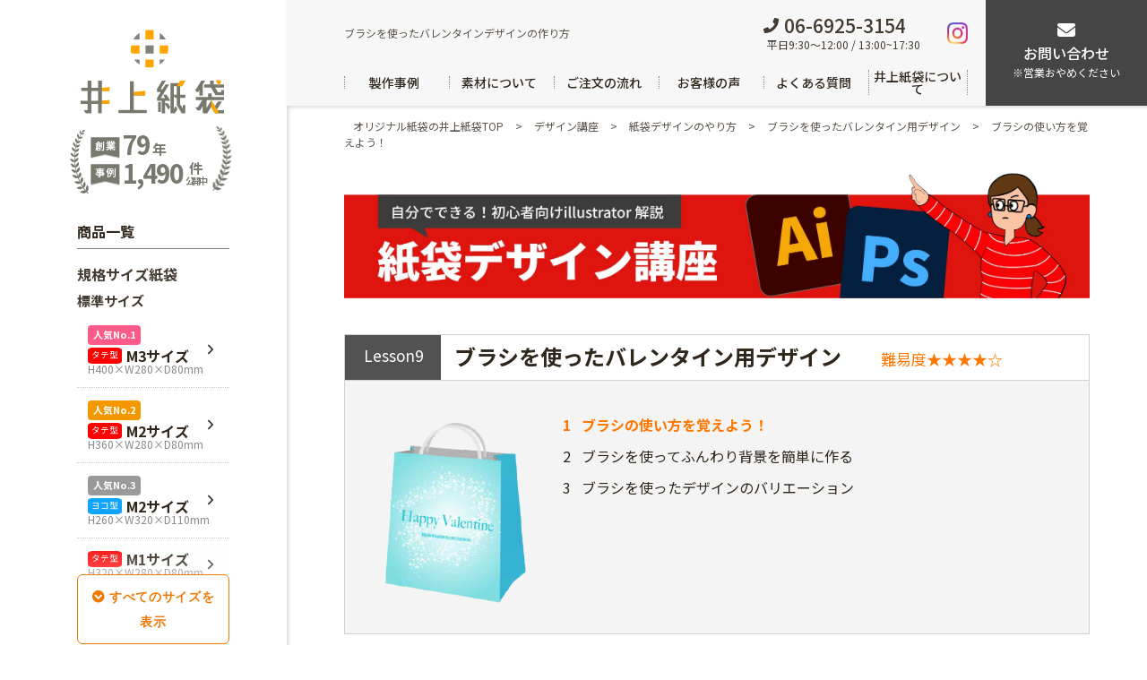

--- FILE ---
content_type: text/html; charset=UTF-8
request_url: https://ino-ue.jp/design_course/lesson9_1
body_size: 23297
content:
<!DOCTYPE html>
<html lang="ja">

<head>

  <!--各種計測コード-->
  <script>
    window._cq = window._cq || [];

    function _cc() {
      _cq.push(arguments);
    }
    _cc('load', '0333', '0010');
  </script>

  <!-- Google Tag Manager -->
  <script>
    (function(w, d, s, l, i) {
      w[l] = w[l] || [];
      w[l].push({
        'gtm.start': new Date().getTime(),
        event: 'gtm.js'
      });
      var f = d.getElementsByTagName(s)[0],
        j = d.createElement(s),
        dl = l != 'dataLayer' ? '&l=' + l : '';
      j.async = true;
      j.src =
        'https://www.googletagmanager.com/gtm.js?id=' + i + dl;
      f.parentNode.insertBefore(j, f);
    })(window, document, 'script', 'dataLayer', 'GTM-T3JZM9N');
  </script>
  <!-- End Google Tag Manager -->

  <!-- Google Tag Manager -->
  <script>
    (function(w, d, s, l, i) {
      w[l] = w[l] || [];
      w[l].push({
        'gtm.start': new Date().getTime(),
        event: 'gtm.js'
      });
      var f = d.getElementsByTagName(s)[0],
        j = d.createElement(s),
        dl = l != 'dataLayer' ? '&l=' + l : '';
      j.async = true;
      j.src =
        'https://www.googletagmanager.com/gtm.js?id=' + i + dl;
      f.parentNode.insertBefore(j, f);
    })(window, document, 'script', 'dataLayer', 'GTM-MHBR4LD');
  </script>
  <!-- End Google Tag Manager -->

  <meta charset="UTF-8">
  <meta name="viewport" content="width=device-width, initial-scale=1.0, maximum-scale=1, user-scalable=no">
  <meta http-equiv="X-UA-Compatible" content="IE=edge">
  <meta name="format-detection" content="telephone=no">
  <meta name="thumbnail" content="https://ino-ue.jp/wp/wp-content/uploads/2020/08/thum01.png" />

  <link rel="stylesheet" href="https://ino-ue.jp/wp/wp-content/themes/ino-ue/css/top2021.css?1410">
  <link rel="stylesheet" href="https://ino-ue.jp/wp/wp-content/themes/ino-ue/css/category2021.css?2217">
  <link rel="stylesheet" href="https://ino-ue.jp/wp/wp-content/themes/ino-ue/css/beginners_guide.css">
    <link rel="stylesheet" href="https://ino-ue.jp/wp/wp-content/themes/ino-ue/css/scroll-hint.css">
  <link rel="stylesheet" href="https://ino-ue.jp/wp/wp-content/themes/ino-ue/css/page2021.css?2229">
  <link rel="stylesheet" type="text/css" href="https://ino-ue.jp/wp/wp-content/themes/ino-ue/css/slick.css" />
  <link rel="shortcut icon" href="https://ino-ue.jp/wp/wp-content/themes/ino-ue/fv_inoue.png">

  <link defer rel="stylesheet" href="https://ino-ue.jp/wp/wp-content/themes/ino-ue/css/sango_fa5_min.css">

    <!--ディスクリプション、キーワード、メタタイトル -->
      <title>ブラシの使い方を覚えよう！｜オリジナル紙袋の製作講座 井上紙袋</title>

  
  <meta name='robots' content='max-image-preview:large' />
	<style>img:is([sizes="auto" i], [sizes^="auto," i]) { contain-intrinsic-size: 3000px 1500px }</style>
	    <script>
        var ajaxurl = 'https://ino-ue.jp/wp/wp-admin/admin-ajax.php';
    </script>
<link rel='stylesheet' id='wp-block-library-css' href='https://ino-ue.jp/wp/wp-includes/css/dist/block-library/style.min.css?ver=6.8.3' type='text/css' media='all' />
<style id='classic-theme-styles-inline-css' type='text/css'>
/*! This file is auto-generated */
.wp-block-button__link{color:#fff;background-color:#32373c;border-radius:9999px;box-shadow:none;text-decoration:none;padding:calc(.667em + 2px) calc(1.333em + 2px);font-size:1.125em}.wp-block-file__button{background:#32373c;color:#fff;text-decoration:none}
</style>
<style id='global-styles-inline-css' type='text/css'>
:root{--wp--preset--aspect-ratio--square: 1;--wp--preset--aspect-ratio--4-3: 4/3;--wp--preset--aspect-ratio--3-4: 3/4;--wp--preset--aspect-ratio--3-2: 3/2;--wp--preset--aspect-ratio--2-3: 2/3;--wp--preset--aspect-ratio--16-9: 16/9;--wp--preset--aspect-ratio--9-16: 9/16;--wp--preset--color--black: #000000;--wp--preset--color--cyan-bluish-gray: #abb8c3;--wp--preset--color--white: #ffffff;--wp--preset--color--pale-pink: #f78da7;--wp--preset--color--vivid-red: #cf2e2e;--wp--preset--color--luminous-vivid-orange: #ff6900;--wp--preset--color--luminous-vivid-amber: #fcb900;--wp--preset--color--light-green-cyan: #7bdcb5;--wp--preset--color--vivid-green-cyan: #00d084;--wp--preset--color--pale-cyan-blue: #8ed1fc;--wp--preset--color--vivid-cyan-blue: #0693e3;--wp--preset--color--vivid-purple: #9b51e0;--wp--preset--gradient--vivid-cyan-blue-to-vivid-purple: linear-gradient(135deg,rgba(6,147,227,1) 0%,rgb(155,81,224) 100%);--wp--preset--gradient--light-green-cyan-to-vivid-green-cyan: linear-gradient(135deg,rgb(122,220,180) 0%,rgb(0,208,130) 100%);--wp--preset--gradient--luminous-vivid-amber-to-luminous-vivid-orange: linear-gradient(135deg,rgba(252,185,0,1) 0%,rgba(255,105,0,1) 100%);--wp--preset--gradient--luminous-vivid-orange-to-vivid-red: linear-gradient(135deg,rgba(255,105,0,1) 0%,rgb(207,46,46) 100%);--wp--preset--gradient--very-light-gray-to-cyan-bluish-gray: linear-gradient(135deg,rgb(238,238,238) 0%,rgb(169,184,195) 100%);--wp--preset--gradient--cool-to-warm-spectrum: linear-gradient(135deg,rgb(74,234,220) 0%,rgb(151,120,209) 20%,rgb(207,42,186) 40%,rgb(238,44,130) 60%,rgb(251,105,98) 80%,rgb(254,248,76) 100%);--wp--preset--gradient--blush-light-purple: linear-gradient(135deg,rgb(255,206,236) 0%,rgb(152,150,240) 100%);--wp--preset--gradient--blush-bordeaux: linear-gradient(135deg,rgb(254,205,165) 0%,rgb(254,45,45) 50%,rgb(107,0,62) 100%);--wp--preset--gradient--luminous-dusk: linear-gradient(135deg,rgb(255,203,112) 0%,rgb(199,81,192) 50%,rgb(65,88,208) 100%);--wp--preset--gradient--pale-ocean: linear-gradient(135deg,rgb(255,245,203) 0%,rgb(182,227,212) 50%,rgb(51,167,181) 100%);--wp--preset--gradient--electric-grass: linear-gradient(135deg,rgb(202,248,128) 0%,rgb(113,206,126) 100%);--wp--preset--gradient--midnight: linear-gradient(135deg,rgb(2,3,129) 0%,rgb(40,116,252) 100%);--wp--preset--font-size--small: 13px;--wp--preset--font-size--medium: 20px;--wp--preset--font-size--large: 36px;--wp--preset--font-size--x-large: 42px;--wp--preset--spacing--20: 0.44rem;--wp--preset--spacing--30: 0.67rem;--wp--preset--spacing--40: 1rem;--wp--preset--spacing--50: 1.5rem;--wp--preset--spacing--60: 2.25rem;--wp--preset--spacing--70: 3.38rem;--wp--preset--spacing--80: 5.06rem;--wp--preset--shadow--natural: 6px 6px 9px rgba(0, 0, 0, 0.2);--wp--preset--shadow--deep: 12px 12px 50px rgba(0, 0, 0, 0.4);--wp--preset--shadow--sharp: 6px 6px 0px rgba(0, 0, 0, 0.2);--wp--preset--shadow--outlined: 6px 6px 0px -3px rgba(255, 255, 255, 1), 6px 6px rgba(0, 0, 0, 1);--wp--preset--shadow--crisp: 6px 6px 0px rgba(0, 0, 0, 1);}:where(.is-layout-flex){gap: 0.5em;}:where(.is-layout-grid){gap: 0.5em;}body .is-layout-flex{display: flex;}.is-layout-flex{flex-wrap: wrap;align-items: center;}.is-layout-flex > :is(*, div){margin: 0;}body .is-layout-grid{display: grid;}.is-layout-grid > :is(*, div){margin: 0;}:where(.wp-block-columns.is-layout-flex){gap: 2em;}:where(.wp-block-columns.is-layout-grid){gap: 2em;}:where(.wp-block-post-template.is-layout-flex){gap: 1.25em;}:where(.wp-block-post-template.is-layout-grid){gap: 1.25em;}.has-black-color{color: var(--wp--preset--color--black) !important;}.has-cyan-bluish-gray-color{color: var(--wp--preset--color--cyan-bluish-gray) !important;}.has-white-color{color: var(--wp--preset--color--white) !important;}.has-pale-pink-color{color: var(--wp--preset--color--pale-pink) !important;}.has-vivid-red-color{color: var(--wp--preset--color--vivid-red) !important;}.has-luminous-vivid-orange-color{color: var(--wp--preset--color--luminous-vivid-orange) !important;}.has-luminous-vivid-amber-color{color: var(--wp--preset--color--luminous-vivid-amber) !important;}.has-light-green-cyan-color{color: var(--wp--preset--color--light-green-cyan) !important;}.has-vivid-green-cyan-color{color: var(--wp--preset--color--vivid-green-cyan) !important;}.has-pale-cyan-blue-color{color: var(--wp--preset--color--pale-cyan-blue) !important;}.has-vivid-cyan-blue-color{color: var(--wp--preset--color--vivid-cyan-blue) !important;}.has-vivid-purple-color{color: var(--wp--preset--color--vivid-purple) !important;}.has-black-background-color{background-color: var(--wp--preset--color--black) !important;}.has-cyan-bluish-gray-background-color{background-color: var(--wp--preset--color--cyan-bluish-gray) !important;}.has-white-background-color{background-color: var(--wp--preset--color--white) !important;}.has-pale-pink-background-color{background-color: var(--wp--preset--color--pale-pink) !important;}.has-vivid-red-background-color{background-color: var(--wp--preset--color--vivid-red) !important;}.has-luminous-vivid-orange-background-color{background-color: var(--wp--preset--color--luminous-vivid-orange) !important;}.has-luminous-vivid-amber-background-color{background-color: var(--wp--preset--color--luminous-vivid-amber) !important;}.has-light-green-cyan-background-color{background-color: var(--wp--preset--color--light-green-cyan) !important;}.has-vivid-green-cyan-background-color{background-color: var(--wp--preset--color--vivid-green-cyan) !important;}.has-pale-cyan-blue-background-color{background-color: var(--wp--preset--color--pale-cyan-blue) !important;}.has-vivid-cyan-blue-background-color{background-color: var(--wp--preset--color--vivid-cyan-blue) !important;}.has-vivid-purple-background-color{background-color: var(--wp--preset--color--vivid-purple) !important;}.has-black-border-color{border-color: var(--wp--preset--color--black) !important;}.has-cyan-bluish-gray-border-color{border-color: var(--wp--preset--color--cyan-bluish-gray) !important;}.has-white-border-color{border-color: var(--wp--preset--color--white) !important;}.has-pale-pink-border-color{border-color: var(--wp--preset--color--pale-pink) !important;}.has-vivid-red-border-color{border-color: var(--wp--preset--color--vivid-red) !important;}.has-luminous-vivid-orange-border-color{border-color: var(--wp--preset--color--luminous-vivid-orange) !important;}.has-luminous-vivid-amber-border-color{border-color: var(--wp--preset--color--luminous-vivid-amber) !important;}.has-light-green-cyan-border-color{border-color: var(--wp--preset--color--light-green-cyan) !important;}.has-vivid-green-cyan-border-color{border-color: var(--wp--preset--color--vivid-green-cyan) !important;}.has-pale-cyan-blue-border-color{border-color: var(--wp--preset--color--pale-cyan-blue) !important;}.has-vivid-cyan-blue-border-color{border-color: var(--wp--preset--color--vivid-cyan-blue) !important;}.has-vivid-purple-border-color{border-color: var(--wp--preset--color--vivid-purple) !important;}.has-vivid-cyan-blue-to-vivid-purple-gradient-background{background: var(--wp--preset--gradient--vivid-cyan-blue-to-vivid-purple) !important;}.has-light-green-cyan-to-vivid-green-cyan-gradient-background{background: var(--wp--preset--gradient--light-green-cyan-to-vivid-green-cyan) !important;}.has-luminous-vivid-amber-to-luminous-vivid-orange-gradient-background{background: var(--wp--preset--gradient--luminous-vivid-amber-to-luminous-vivid-orange) !important;}.has-luminous-vivid-orange-to-vivid-red-gradient-background{background: var(--wp--preset--gradient--luminous-vivid-orange-to-vivid-red) !important;}.has-very-light-gray-to-cyan-bluish-gray-gradient-background{background: var(--wp--preset--gradient--very-light-gray-to-cyan-bluish-gray) !important;}.has-cool-to-warm-spectrum-gradient-background{background: var(--wp--preset--gradient--cool-to-warm-spectrum) !important;}.has-blush-light-purple-gradient-background{background: var(--wp--preset--gradient--blush-light-purple) !important;}.has-blush-bordeaux-gradient-background{background: var(--wp--preset--gradient--blush-bordeaux) !important;}.has-luminous-dusk-gradient-background{background: var(--wp--preset--gradient--luminous-dusk) !important;}.has-pale-ocean-gradient-background{background: var(--wp--preset--gradient--pale-ocean) !important;}.has-electric-grass-gradient-background{background: var(--wp--preset--gradient--electric-grass) !important;}.has-midnight-gradient-background{background: var(--wp--preset--gradient--midnight) !important;}.has-small-font-size{font-size: var(--wp--preset--font-size--small) !important;}.has-medium-font-size{font-size: var(--wp--preset--font-size--medium) !important;}.has-large-font-size{font-size: var(--wp--preset--font-size--large) !important;}.has-x-large-font-size{font-size: var(--wp--preset--font-size--x-large) !important;}
:where(.wp-block-post-template.is-layout-flex){gap: 1.25em;}:where(.wp-block-post-template.is-layout-grid){gap: 1.25em;}
:where(.wp-block-columns.is-layout-flex){gap: 2em;}:where(.wp-block-columns.is-layout-grid){gap: 2em;}
:root :where(.wp-block-pullquote){font-size: 1.5em;line-height: 1.6;}
</style>
<link rel='stylesheet' id='contact-form-7-css' href='https://ino-ue.jp/wp/wp-content/plugins/contact-form-7/includes/css/styles.css?ver=6.1.1' type='text/css' media='all' />
<link rel="https://api.w.org/" href="https://ino-ue.jp/wp-json/" /><link rel="EditURI" type="application/rsd+xml" title="RSD" href="https://ino-ue.jp/wp/xmlrpc.php?rsd" />
<meta name="generator" content="WordPress 6.8.3" />
<link rel="canonical" href="https://ino-ue.jp/design_course/lesson9_1" />
<link rel='shortlink' href='https://ino-ue.jp/?p=11064' />
<link rel="alternate" title="oEmbed (JSON)" type="application/json+oembed" href="https://ino-ue.jp/wp-json/oembed/1.0/embed?url=https%3A%2F%2Fino-ue.jp%2Fdesign_course%2Flesson9_1" />
<link rel="alternate" title="oEmbed (XML)" type="text/xml+oembed" href="https://ino-ue.jp/wp-json/oembed/1.0/embed?url=https%3A%2F%2Fino-ue.jp%2Fdesign_course%2Flesson9_1&#038;format=xml" />
<noscript><style>.lazyload[data-src]{display:none !important;}</style></noscript><style>.lazyload{background-image:none !important;}.lazyload:before{background-image:none !important;}</style>
  <!-- TETORI tag ino-ue.jp -->
  <script>
    (function(w, d, s, u) {
      // TAG VERSION 1.00
      if (w._wsq_init_flg) {
        return false;
      }
      w._wsq_init_flg = true;
      _wsq = w._wsq || (_wsq = []);
      _wsq.push(['init', u, 1638]);
      _wsq.push(['domain', 'ino-ue.jp']);
      var a = d.createElement(s);
      a.async = 1;
      a.charset = 'UTF-8';
      a.src = 'https://cdn.' + u + '/share/js/tracking.js';
      var b = d.getElementsByTagName(s)[0];
      b.parentNode.insertBefore(a, b);
    })(window, document, 'script', 'tetori.link');
  </script>

  <!-- Ptengine Tag -->
  <script src="https://js.ptengine.jp/46adfcb3.js"></script>
  <!-- End Ptengine Tag -->
</head>

<body class="wp-singular design_course-template-default single single-design_course postid-11064 wp-theme-ino-ue" style="display:none;">

  <!-- Google Tag Manager (noscript) -->
  <noscript><iframe src="https://www.googletagmanager.com/ns.html?id=GTM-T3JZM9N" height="0" width="0" style="display:none;visibility:hidden"></iframe></noscript>
  <!-- End Google Tag Manager (noscript) -->

  <!-- Google Tag Manager (noscript) -->
  <noscript><iframe src="https://www.googletagmanager.com/ns.html?id=GTM-MHBR4LD" height="0" width="0" style="display:none;visibility:hidden"></iframe></noscript>
  <!-- End Google Tag Manager (noscript) -->

  <script type="text/javascript">
    if (!window._pt_sp_2) {
      window._pt_lt = new Date().getTime();
      window._pt_sp_2 = [];
      _pt_sp_2.push("setAccount,616d455c");
      var _protocol = (("https:" == document.location.protocol) ? " https://" : " http://");
      (function() {
        var atag = document.createElement("script");
        atag.type = "text/javascript";
        atag.async = true;
        atag.src = _protocol + "js.ptengine.jp/616d455c.js";
        var s = document.getElementsByTagName("script")[0];
        s.parentNode.insertBefore(atag, s);
      })();
    }
  </script>

  <div class="top2021_contents">

    <header class="top2021_contents_spMenu">
      <div class="top2021_contents_spMenu_close">
        <img src="[data-uri]" alt="閉じる" data-src="https://ino-ue.jp/wp/wp-content/themes/ino-ue/images/top2021/icon_sp3.svg" decoding="async" class="lazyload"><noscript><img src="https://ino-ue.jp/wp/wp-content/themes/ino-ue/images/top2021/icon_sp3.svg" alt="閉じる" data-eio="l"></noscript>
      </div>
      <nav class="nav">

  <a href="https://ino-ue.jp/">
    HOME
  </a>

  <div class="nav_cate">
    商品一覧<img class="arr lazyload" src="[data-uri]" alt="" data-src="https://ino-ue.jp/wp/wp-content/themes/ino-ue/images/top2021/icon_arr_d.svg" decoding="async"><noscript><img class="arr" src="https://ino-ue.jp/wp/wp-content/themes/ino-ue/images/top2021/icon_arr_d.svg" alt="" data-eio="l"></noscript>
  </div>
  <div class="nav_cate_contents">
    <h3>ー規格サイズ（標準）</h3>
<ul>
  <li>
    <a href="https://ino-ue.jp/product/standard-m3">
      タテ型 M3サイズ<br><span style="font-size: 0.5rem;">H400×W280×D80mm</span>
    </a>
  </li>

  <li>
    <a href="https://ino-ue.jp/product/standard-m3">
      タテ型 M2サイズ<br><span style="font-size: 0.5rem;">H360×W280×D80mm</span>
    </a>
  </li>

  <li>
    <a href="https://ino-ue.jp/product/standard-m2">
      ヨコ型 M2サイズ<br><span style="font-size: 0.5rem;">H260×W320×D110mm</span>
    </a>
  </li>

   <li>
    <a href="https://ino-ue.jp/product/standard-m1">
      タテ型 M1サイズ<br><span style="font-size: 0.5rem;">H320×W280×D80mm</span>
    </a>
  </li>
  <li>
    <a href="https://ino-ue.jp/product/standard-sm1">
      タテ型 SM1サイズ<br><span style="font-size: 0.5rem;">H280×W260×D100mm</span>
    </a>
  </li>
  <li>
    <a href="https://ino-ue.jp/product/standard-sm2">
      タテ型 SM2サイズ<br><span style="font-size: 0.5rem;">H320×W260×D100mm</span>
    </a>
  </li>
  <li>
    <a href="https://ino-ue.jp/product/standard-sm3">
      タテ型 SM3サイズ<br><span style="font-size: 0.5rem;">H360×W260×D100mm</span>
    </a>
  </li>
  <li>
    <a href="https://ino-ue.jp/product/standard-l4">
      タテ型 L4サイズ<br><span style="font-size: 0.5rem;">H360×W320×D110mm</span>
    </a>
  </li>
  <li>
    <a href="https://ino-ue.jp/product/standard-l1">
      ヨコ型 L1サイズ<br><span style="font-size: 0.5rem;">H240×W320×D110mm</span>
    </a>
  </li>
  <li>
    <a href="https://ino-ue.jp/product/standard-l3">
      ヨコ型 L3サイズ<br><span style="font-size: 0.5rem;">H280×W320×D110mm</span>
    </a>
  </li>
  <li>
    <a href="https://ino-ue.jp/product/standard-msquare">
      正方形 Mスクエア<br>H280×W280×D80mm
    </a>
  </li>
  <li>
    <a href="https://ino-ue.jp/product/standard-lsquare">
      正方形 Lスクエア<br>H320×W320×D110mm
    </a>
  </li>
</ul>

<h3>ー規格サイズ（小さめ）</h3>
<ul>
 <li>
    <a href="https://ino-ue.jp/product/standard-s1">
      ヨコ型 S1サイズ<br><span style="font-size: 0.5rem;">H260×W220×D65mm</span>
    </a>
  </li>
  <li>
    <a href="https://ino-ue.jp/product/standard-s2">
      ヨコ型 S2イズ<br><span style="font-size: 0.5rem;">H300×W220×D65mm</span>
    </a>
  </li>
  <li>
    <a href="https://ino-ue.jp/product/standard-s3">
      正方形 S3サイズ<br><span style="font-size: 0.5rem;">H320×W220×D65mm</span>
    </a>
  </li>
</ul>

<h3>ー規格サイズ（大きめ）</h3>
<ul>
 <li>
    <a href="https://ino-ue.jp/product/standard-l5">
      タテ型 L5サイズ<br><span style="font-size: 0.5rem;">H400×W320×D110mm</span>
    </a>
  </li>
  <li>
    <a href="https://ino-ue.jp/product/standard-l6">
      タテ型 L6サイズ<br><span style="font-size: 0.5rem;">H440×W320×D110mm</span>
    </a>
  </li>
  <li>
    <a href="https://ino-ue.jp/product/standard-big1">
      ヨコ型 BIG1サイズ<br><span style="font-size: 0.5rem;">H310×W420×D110mm</span>
    </a>
  </li>
  <li>
    <a href="https://ino-ue.jp/product/standard-big2">
      ヨコ型 BIG2サイズ<br><span style="font-size: 0.5rem;">H400×W550×D120mm</span>
    </a>
  </li>
</ul>



    <h3>ーフルオーダー紙袋<img class="arr lazyload" src="[data-uri]" alt="" data-src="https://ino-ue.jp/wp/wp-content/themes/ino-ue/images/top2021/icon_arr_d.svg" decoding="async"><noscript><img class="arr" src="https://ino-ue.jp/wp/wp-content/themes/ino-ue/images/top2021/icon_arr_d.svg" alt="" data-eio="l"></noscript></h3>
    <ul>
      <li>
        <a href="https://ino-ue.jp/justneedsfullorder.php">
          <img src="[data-uri]" alt="ピンクの持ち手のあるベージュの紙袋" data-src="https://ino-ue.jp/wp/wp-content/themes/ino-ue/images/top2021/icon_sp1.png" decoding="async" class="lazyload" data-eio-rwidth="69" data-eio-rheight="58"><noscript><img src="https://ino-ue.jp/wp/wp-content/themes/ino-ue/images/top2021/icon_sp1.png" alt="ピンクの持ち手のあるベージュの紙袋" data-eio="l"></noscript>
          ジャスト<br>ニーズ</a>
      </li>
      <li>
        <a href="https://ino-ue.jp/kikakusize320.php">
          <img src="[data-uri]" alt="取っ手のついた黄色の紙袋" data-src="https://ino-ue.jp/wp/wp-content/themes/ino-ue/images/top2021/icon_sp13.png" decoding="async" class="lazyload" data-eio-rwidth="64" data-eio-rheight="70"><noscript><img src="https://ino-ue.jp/wp/wp-content/themes/ino-ue/images/top2021/icon_sp13.png" alt="取っ手のついた黄色の紙袋" data-eio="l"></noscript>
          規格サイズ320</a>
      </li>
      <li>
        <a href="https://ino-ue.jp/kikakusize280.php">
          <img src="[data-uri]" alt="取っ手のついた水色の紙袋" data-src="https://ino-ue.jp/wp/wp-content/themes/ino-ue/images/top2021/icon_sp14.png" decoding="async" class="lazyload" data-eio-rwidth="64" data-eio-rheight="70"><noscript><img src="https://ino-ue.jp/wp/wp-content/themes/ino-ue/images/top2021/icon_sp14.png" alt="取っ手のついた水色の紙袋" data-eio="l"></noscript>
          規格サイズ280</a>
      </li>
      <li>
        <a href="https://ino-ue.jp/kikakusize260.php">
          <img src="[data-uri]" alt="取っ手のついたミントグリーン色の紙袋" data-src="https://ino-ue.jp/wp/wp-content/themes/ino-ue/images/top2021/icon_sp15.png" decoding="async" class="lazyload" data-eio-rwidth="64" data-eio-rheight="70"><noscript><img src="https://ino-ue.jp/wp/wp-content/themes/ino-ue/images/top2021/icon_sp15.png" alt="取っ手のついたミントグリーン色の紙袋" data-eio="l"></noscript>
          規格サイズ260</a>
      </li>
      <li>
        <a href="https://ino-ue.jp/kikakusize220.php">
          <img src="[data-uri]" alt="取っ手のついた黄色の紙袋" data-src="https://ino-ue.jp/wp/wp-content/themes/ino-ue/images/top2021/icon_sp16.png" decoding="async" class="lazyload" data-eio-rwidth="64" data-eio-rheight="70"><noscript><img src="https://ino-ue.jp/wp/wp-content/themes/ino-ue/images/top2021/icon_sp16.png" alt="取っ手のついた黄色の紙袋" data-eio="l"></noscript>
          規格サイズ220</a>
      </li>
      <li>
        <a href="https://ino-ue.jp/kikakusize160.php">
          <img src="[data-uri]" alt="取っ手のついた白色の紙袋" data-src="https://ino-ue.jp/wp/wp-content/themes/ino-ue/images/top2021/icon_sp17.png" decoding="async" class="lazyload" data-eio-rwidth="64" data-eio-rheight="70"><noscript><img src="https://ino-ue.jp/wp/wp-content/themes/ino-ue/images/top2021/icon_sp17.png" alt="取っ手のついた白色の紙袋" data-eio="l"></noscript>
          規格サイズ160</a>
      </li>
      <li>
        <a href="https://ino-ue.jp/a4size.php">
          <img src="[data-uri]" alt="ファイルが入るサイズの淡いミントグリーンと水色の紙袋1枚ずつ" data-src="https://ino-ue.jp/wp/wp-content/themes/ino-ue/images/top2021/icon_sp3.png" decoding="async" class="lazyload" data-eio-rwidth="87" data-eio-rheight="62"><noscript><img src="https://ino-ue.jp/wp/wp-content/themes/ino-ue/images/top2021/icon_sp3.png" alt="ファイルが入るサイズの淡いミントグリーンと水色の紙袋1枚ずつ" data-eio="l"></noscript>
          A4サイズ</a>
      </li>
      <li>
        <a href="https://ino-ue.jp/gizacut/">
          <img src="[data-uri]" alt="持ち手付き紙袋" data-src="https://ino-ue.jp/wp/wp-content/themes/ino-ue/images/top2021/icon_sp4.png" decoding="async" class="lazyload" data-eio-rwidth="79" data-eio-rheight="71"><noscript><img src="https://ino-ue.jp/wp/wp-content/themes/ino-ue/images/top2021/icon_sp4.png" alt="持ち手付き紙袋" data-eio="l"></noscript>
          格安ギザギザ<br>（輪転）</a>
      </li>
      <li>
        <a href="https://ino-ue.jp/kikakusize260.php">
          <img src="[data-uri]" alt="食パン、弁当、紙袋のセット" data-src="https://ino-ue.jp/wp/wp-content/themes/ino-ue/images/top2021/icon_sp19.png" decoding="async" class="lazyload" data-eio-rwidth="73" data-eio-rheight="87"><noscript><img src="https://ino-ue.jp/wp/wp-content/themes/ino-ue/images/top2021/icon_sp19.png" alt="食パン、弁当、紙袋のセット" data-eio="l"></noscript>
          規格サイズ<br>マチ幅150</a>
      </li>
      <li>
        <a href="https://ino-ue.jp/bottlepage.php">
          <img src="[data-uri]" alt="ワインボトル収納可能なクラフト紙とデザイン紙袋が1枚ずつ" data-src="https://ino-ue.jp/wp/wp-content/themes/ino-ue/images/top2021/icon_sp5.png" decoding="async" class="lazyload" data-eio-rwidth="74" data-eio-rheight="87"><noscript><img src="https://ino-ue.jp/wp/wp-content/themes/ino-ue/images/top2021/icon_sp5.png" alt="ワインボトル収納可能なクラフト紙とデザイン紙袋が1枚ずつ" data-eio="l"></noscript>
          ボトル<br>サイズ</a>
      </li>
      <li>
        <a href="https://ino-ue.jp/colorcraft.php">
          <img src="[data-uri]" alt="緑と黄色の紙袋" data-src="https://ino-ue.jp/wp/wp-content/themes/ino-ue/images/top2021/icon_sp18.png" decoding="async" class="lazyload" data-eio-rwidth="64" data-eio-rheight="70"><noscript><img src="https://ino-ue.jp/wp/wp-content/themes/ino-ue/images/top2021/icon_sp18.png" alt="緑と黄色の紙袋" data-eio="l"></noscript>
          カラー<br>クラフト</a>
      </li>
    </ul>
    <h3>ー宅配袋<img class="arr lazyload" src="[data-uri]" alt="" data-src="https://ino-ue.jp/wp/wp-content/themes/ino-ue/images/top2021/icon_arr_d.svg" decoding="async"><noscript><img class="arr" src="https://ino-ue.jp/wp/wp-content/themes/ino-ue/images/top2021/icon_arr_d.svg" alt="" data-eio="l"></noscript></h3>
    <ul>
      <li>
        <a href="https://ino-ue.jp/delivery_fullorder/">
          <img src="[data-uri]" alt="デニム柄の紙袋と「SALADIST」ロゴ入りの紙袋の画像小" data-src="https://ino-ue.jp/wp/wp-content/themes/ino-ue/images/top2021/icon_sp7.png" decoding="async" class="lazyload" data-eio-rwidth="90" data-eio-rheight="74"><noscript><img src="https://ino-ue.jp/wp/wp-content/themes/ino-ue/images/top2021/icon_sp7.png" alt="デニム柄の紙袋と「SALADIST」ロゴ入りの紙袋の画像小" data-eio="l"></noscript>
          宅配<br>ジャストニーズ</a>
      </li>
      <li>
        <a href="https://ino-ue.jp/320kikakuorder/">
          <img src="[data-uri]" alt="HARIMITSUと記載のある紙袋" data-src="https://ino-ue.jp/wp/wp-content/themes/ino-ue/images/top2021/icon_sp8.png" decoding="async" class="lazyload" data-eio-rwidth="90" data-eio-rheight="74"><noscript><img src="https://ino-ue.jp/wp/wp-content/themes/ino-ue/images/top2021/icon_sp8.png" alt="HARIMITSUと記載のある紙袋" data-eio="l"></noscript>
          320幅<br>規格サイズ</a>
      </li>
    </ul>
    <h3>ー既製品紙袋（ロゴなし）<img class="arr lazyload" src="[data-uri]" alt="" data-src="https://ino-ue.jp/wp/wp-content/themes/ino-ue/images/top2021/icon_arr_d.svg" decoding="async"><noscript><img class="arr" src="https://ino-ue.jp/wp/wp-content/themes/ino-ue/images/top2021/icon_arr_d.svg" alt="" data-eio="l"></noscript></h3>
    <ul>
      <li>
        <a href="https://ino-ue.jp/craft.php">
          <img src="[data-uri]" alt="水色とグレーの紙袋1枚ずつ" data-src="https://ino-ue.jp/wp/wp-content/themes/ino-ue/images/top2021/icon_sp9.png" decoding="async" class="lazyload" data-eio-rwidth="90" data-eio-rheight="74"><noscript><img src="https://ino-ue.jp/wp/wp-content/themes/ino-ue/images/top2021/icon_sp9.png" alt="水色とグレーの紙袋1枚ずつ" data-eio="l"></noscript>
          A4カラー<br>クラフト</a>
      </li>
      <li>
        <a href="https://ino-ue.jp/plahandle.php">
          <img src="[data-uri]" alt="レッド、ネイビー、グレー、ホワイト、ブラックの5色の紙袋" data-src="https://ino-ue.jp/wp/wp-content/themes/ino-ue/images/top2021/icon_sp10.png" decoding="async" class="lazyload" data-eio-rwidth="90" data-eio-rheight="74"><noscript><img src="https://ino-ue.jp/wp/wp-content/themes/ino-ue/images/top2021/icon_sp10.png" alt="レッド、ネイビー、グレー、ホワイト、ブラックの5色の紙袋" data-eio="l"></noscript>
          グロス<br>ラミネート</a>
      </li>
      <li>
        <a href="https://ino-ue.jp/good.php">
          <img src="[data-uri]" alt="茶色、白、黒の3色の紙袋" data-src="https://ino-ue.jp/wp/wp-content/themes/ino-ue/images/top2021/icon_sp11.png" decoding="async" class="lazyload" data-eio-rwidth="90" data-eio-rheight="74"><noscript><img src="https://ino-ue.jp/wp/wp-content/themes/ino-ue/images/top2021/icon_sp11.png" alt="茶色、白、黒の3色の紙袋" data-eio="l"></noscript>
          マット<br>ラミネート</a>
      </li>
      <li>
        <a href="https://ino-ue.jp/friendly.php">
          <img src="[data-uri]" alt="クラフト紙製の持ち手付きロゴ入り紙袋" data-src="https://ino-ue.jp/wp/wp-content/themes/ino-ue/images/top2021/icon_sp12.png" decoding="async" class="lazyload" data-eio-rwidth="40" data-eio-rheight="83"><noscript><img src="https://ino-ue.jp/wp/wp-content/themes/ino-ue/images/top2021/icon_sp12.png" alt="クラフト紙製の持ち手付きロゴ入り紙袋" data-eio="l"></noscript>
          クラフト紙</a>
      </li>
    </ul>
  </div>

  <a href="https://ino-ue.jp/special.php">
    製作事例
  </a>

  <a href="https://ino-ue.jp/material_column/">
    素材の種類と選び方
  </a>

  <a href="https://ino-ue.jp/flow/">
    ご注文の流れ
  </a>

  <a href="https://ino-ue.jp/process.php">
    入稿方法について
  </a>

  <a href="https://ino-ue.jp/faq/">
    よくある質問
  </a>

  <a href="https://ino-ue.jp/company.php">
    井上紙袋について
  </a>

<!--  <div class="nav_qa">-->
<!--    Q&A<img class="arr lazyload" src="[data-uri]" alt="" data-src="http://--!--/images/top2021/icon_arr_d.svg" decoding="async"><noscript><img class="arr" src="--><!--/images/top2021/icon_arr_d.svg" alt="" data-eio="l"></noscript>-->
<!--  </div>-->
<!--  <div class="nav_qa_contents">-->
<!--    <ul>-->
<!--      <li>-->
<!--        <a href="--><!--">よくあるご質問</a>-->
<!--      </li>-->
<!--      <li>-->
<!--        <a href="--><!--">紙袋のギモン解決（コラム）</a>-->
<!--      </li>-->
<!--    </ul>-->
<!--  </div>-->

<!--  <div class="nav_about">-->
<!--    井上紙袋について<img class="arr lazyload" src="[data-uri]" alt="" data-src="http://--!--/images/top2021/icon_arr_d.svg" decoding="async"><noscript><img class="arr" src="--><!--/images/top2021/icon_arr_d.svg" alt="" data-eio="l"></noscript>-->
<!--  </div>-->
<!--  <div class="nav_about_contents">-->
<!--    <ul>-->
<!--      <li>-->
<!--        <a href="--><!--">会社概要</a>-->
<!--      </li>-->
<!--      <li>-->
<!--        <a href="--><!--">特定商取引法に基づく表記</a>-->
<!--      </li>-->
<!--      <li>-->
<!--        <a href="--><!--">環境への配慮</a>-->
<!--      </li>-->
<!--      <li>-->
<!--        <a href="--><!--">当社の強み・特徴</a>-->
<!--      </li>-->
<!--    </ul>-->
<!--  </div>-->

<!--  <a class="nav_price" href="--><!--#top2021_priceBlock">-->
<!--    お支払い・送料・納期-->
<!--  </a>-->

<!--  <div class="nav_co">-->
<!--    便利なコンテンツ<img class="arr lazyload" src="[data-uri]" alt="" data-src="http://--!--/images/top2021/icon_arr_d.svg" decoding="async"><noscript><img class="arr" src="--><!--/images/top2021/icon_arr_d.svg" alt="" data-eio="l"></noscript>-->
<!--  </div>-->
<!--  <div class="nav_co_contents">-->
<!--    <ul>-->
<!--      <li>-->
<!--        <a href="--><!--">紙袋の基礎知識</a>-->
<!--      </li>-->
<!--      <li>-->
<!--        <a href="--><!--">紙・紐・加工をかしこく選ぶ！</a>-->
<!--      </li>-->
<!--      <li>-->
<!--        <a href="--><!--">紙袋を激安で作る方法</a>-->
<!--      </li>-->
<!--      <li>-->
<!--        <a href="--><!--">紙袋なにがどれだけ入るか大検証</a>-->
<!--      </li>-->
<!--      <li>-->
<!--        <a href="--><!--">紙袋のギモン解決</a>-->
<!--      </li>-->
<!--      <li>-->
<!--        <a href="--><!--">紙袋と印刷の用語集</a>-->
<!--      </li>-->
<!--      <li>-->
<!--        <a href="--><!--">紙袋とエコ問題についてできる話</a>-->
<!--      </li>-->
<!--      <li>-->
<!--        <a href="--><!--">業種別おすすめ紙袋</a>-->
<!--      </li>-->
<!--      <li>-->
<!--        <a href="--><!--">簡単１分！紙袋のタイプ診断</a>-->
<!--      </li>-->
<!--      <li>-->
<!--        <a href="--><!--">紙袋デザイン講座</a>-->
<!--      </li>-->
<!--      <li>-->
<!--        <a href="--><!--">イノウエPRマガジン</a>-->
<!--      </li>-->
<!--      <li>-->
<!--        <a href="--><!--">デザイン入稿の手順</a>-->
<!--      </li>-->
<!--      <li>-->
<!--        <a href="--><!--/images/pr/order_book.pdf">オーダーbookプレゼント</a>-->
<!--      </li>-->
<!--      <li>-->
<!--        <a href="--><!--">イノウエYouTubeデビュー！</a>-->
<!--      </li>-->
<!--      <li>-->
<!--        <a href="--><!--">イノウエがよくわかる動画</a>-->
<!--      </li>-->
<!--      <li>-->
<!--        <a href="--><!--">イノウエがよくわかるマンガ</a>-->
<!--      </li>-->
<!--    </ul>-->
<!--  </div>-->

</nav>      <div class="top2021_contents_spMenu_contact" href="https://ino-ue.jp/contact/">
        <img src="[data-uri]" alt="" data-src="https://ino-ue.jp/wp/wp-content/themes/ino-ue/images/top2021/icon_mail2.svg" decoding="async" class="lazyload"><noscript><img src="https://ino-ue.jp/wp/wp-content/themes/ino-ue/images/top2021/icon_mail2.svg" alt="" data-eio="l"></noscript>お問い合わせ<span>※営業おやめください</span>
      </div>
      <div class="top2021_contents_spMenu_bottom">
        <div class="left_block">
          <div class="top2021_contents_spMenu_tel">
            <a href="tel:0669253154"><img src="[data-uri]" alt="" data-src="https://ino-ue.jp/wp/wp-content/themes/ino-ue/images/top2021/icon_tel.svg" decoding="async" class="lazyload"><noscript><img src="https://ino-ue.jp/wp/wp-content/themes/ino-ue/images/top2021/icon_tel.svg" alt="" data-eio="l"></noscript>06-6925-3154</a>
          </div>
          <p class="top2021_contents_spMenu_time">
            平日9:30～12:00 / 13:00~17:30
          </p>
        </div>
        <a class="icon_insta" href="https://www.instagram.com/inoue_kamibukuro/" target="_blank">
          <img src="[data-uri]" alt="Instagramロゴ" data-src="https://ino-ue.jp/wp/wp-content/themes/ino-ue/images/top2021/icon_insta2.png" decoding="async" class="lazyload" data-eio-rwidth="35" data-eio-rheight="35"><noscript><img src="https://ino-ue.jp/wp/wp-content/themes/ino-ue/images/top2021/icon_insta2.png" alt="Instagramロゴ" data-eio="l"></noscript>
        </a>
      </div>

    </header>

    <main class="top2021_contents_main ">

      <header class="top2021_contents_header">
        <a class="logo" href="https://ino-ue.jp/">
          <img src="[data-uri]" alt="井上紙袋" data-src="https://ino-ue.jp/wp/wp-content/themes/ino-ue/images/top2021/logo1.svg" decoding="async" class="lazyload"><noscript><img src="https://ino-ue.jp/wp/wp-content/themes/ino-ue/images/top2021/logo1.svg" alt="井上紙袋" data-eio="l"></noscript>
        </a>
        <div class="contact" href="https://ino-ue.jp/contact/">
          <img src="[data-uri]" alt="" data-src="https://ino-ue.jp/wp/wp-content/themes/ino-ue/images/top2021/icon_mail2.svg" decoding="async" class="lazyload"><noscript><img src="https://ino-ue.jp/wp/wp-content/themes/ino-ue/images/top2021/icon_mail2.svg" alt="" data-eio="l"></noscript>お問い合わせ<span>※営業おやめください</span>
        </div>
        <div class="top">
          <h1 class="ttl">ブラシを使ったバレンタインデザインの作り方</h1>
          <div class="tel">
            <a href="tel:0669253154"><img src="[data-uri]" alt="" data-src="https://ino-ue.jp/wp/wp-content/themes/ino-ue/images/top2021/icon_tel.svg" decoding="async" class="lazyload"><noscript><img src="https://ino-ue.jp/wp/wp-content/themes/ino-ue/images/top2021/icon_tel.svg" alt="" data-eio="l"></noscript>06-6925-3154</a><br>
            <p class="time">平日9:30～12:00 / 13:00~17:30</p>
          </div>
          <a class="icon_insta" href="https://www.instagram.com/inoue_kamibukuro/" target="_blank">
            <img src="[data-uri]" alt="Instagramロゴ" data-src="https://ino-ue.jp/wp/wp-content/themes/ino-ue/images/top2021/icon_insta2.png" decoding="async" class="lazyload" data-eio-rwidth="35" data-eio-rheight="35"><noscript><img src="https://ino-ue.jp/wp/wp-content/themes/ino-ue/images/top2021/icon_insta2.png" alt="Instagramロゴ" data-eio="l"></noscript>
          </a>
        </div>
        <nav class="nav">
  <a href="https://ino-ue.jp/special.php">
    製作事例
  </a>
  <a href="https://ino-ue.jp/material_column/">
    素材について
  </a>
  <a href="https://ino-ue.jp/flow/">
    ご注文の流れ
  </a>
  <a href="https://ino-ue.jp/interview/">
    お客様の声
  </a>
  <a href="https://ino-ue.jp/faq/">
    よくある質問
  </a>
  <a href="https://ino-ue.jp/company.php">
    井上紙袋について
  </a>
</nav>      </header>

      <header class="top2021_contents_fixedHeader">
        <nav class="nav">
  <a href="https://ino-ue.jp/special.php">
    製作事例
  </a>
  <a href="https://ino-ue.jp/material_column/">
    素材について
  </a>
  <a href="https://ino-ue.jp/flow/">
    ご注文の流れ
  </a>
  <a href="https://ino-ue.jp/interview/">
    お客様の声
  </a>
  <a href="https://ino-ue.jp/faq/">
    よくある質問
  </a>
  <a href="https://ino-ue.jp/company.php">
    井上紙袋について
  </a>
</nav>      </header>

      <div class="top2021_contents_emp"></div>

      <header class="top2021_contents_spHeader">
        <a class="top2021_contents_spHeader_tel" href="tel:0669253154">
          <img src="[data-uri]" alt="" data-src="https://ino-ue.jp/wp/wp-content/themes/ino-ue/images/top2021/icon_sp1.svg" decoding="async" class="lazyload"><noscript><img src="https://ino-ue.jp/wp/wp-content/themes/ino-ue/images/top2021/icon_sp1.svg" alt="" data-eio="l"></noscript>
        </a>
        <a class="top2021_contents_spHeader_logo" href="https://ino-ue.jp/">
          <img src="[data-uri]" alt="井上紙袋" data-src="https://ino-ue.jp/wp/wp-content/themes/ino-ue/images/top2021/logo1.svg" decoding="async" class="lazyload"><noscript><img src="https://ino-ue.jp/wp/wp-content/themes/ino-ue/images/top2021/logo1.svg" alt="井上紙袋" data-eio="l"></noscript>
        </a>
        <a class="top2021_contents_spHeader_menu">
          <img src="[data-uri]" alt="メニュー" data-src="https://ino-ue.jp/wp/wp-content/themes/ino-ue/images/top2021/icon_sp2.svg" decoding="async" class="lazyload"><noscript><img src="https://ino-ue.jp/wp/wp-content/themes/ino-ue/images/top2021/icon_sp2.svg" alt="メニュー" data-eio="l"></noscript>
        </a>
      </header>

      <h1 class="top2021_contents_spTtl">
        ブラシを使ったバレンタインデザインの作り方      </h1>

      <img class="top2021_contents_open lazyload" src="[data-uri]" alt="メニュー" data-src="https://ino-ue.jp/wp/wp-content/themes/ino-ue/images/top2021/icon_menu.svg" decoding="async"><noscript><img class="top2021_contents_open" src="https://ino-ue.jp/wp/wp-content/themes/ino-ue/images/top2021/icon_menu.svg" alt="メニュー" data-eio="l"></noscript>
      <img class="top2021_contents_close lazyload" src="[data-uri]" alt="閉じる" data-src="https://ino-ue.jp/wp/wp-content/themes/ino-ue/images/top2021/icon_close.svg" decoding="async"><noscript><img class="top2021_contents_close" src="https://ino-ue.jp/wp/wp-content/themes/ino-ue/images/top2021/icon_close.svg" alt="閉じる" data-eio="l"></noscript>

      <div class="top2021_contents_mainInner">
  <div class="gimon_page">

    <div class="breadcrumbsBlock">
      <div class="breadcrumbs" typeof="BreadcrumbList" vocab="http://schema.org/">
  <!-- Breadcrumb NavXT 7.4.1 -->
<span property="itemListElement" typeof="ListItem"><a property="item" typeof="WebPage" title="Go to オリジナル紙袋・オーダー手提げ袋の印刷・制作なら井上紙袋|井上工業所." href="https://ino-ue.jp" class="home"><span property="name">オリジナル紙袋の井上紙袋TOP</span></a><meta property="position" content="1"></span> &gt; <span property="itemListElement" typeof="ListItem"><a property="item" typeof="WebPage" title="デザイン講座へ移動" href="https://ino-ue.jp/design_course" class="archive post-design_course-archive"><span property="name">デザイン講座</span></a><meta property="position" content="2"></span> &gt; <span property="itemListElement" typeof="ListItem"><a property="item" typeof="WebPage" title="Go to the 紙袋デザインのやり方 講座カテゴリー archives." href="https://ino-ue.jp/design_course/course_cat/howto_make" class="taxonomy course_cat"><span property="name">紙袋デザインのやり方</span></a><meta property="position" content="3"></span> &gt; <span property="itemListElement" typeof="ListItem"><a property="item" typeof="WebPage" title="Go to the ブラシを使ったバレンタイン用デザイン 講座カテゴリー archives." href="https://ino-ue.jp/design_course/course_cat/brush" class="taxonomy course_cat"><span property="name">ブラシを使ったバレンタイン用デザイン</span></a><meta property="position" content="4"></span> &gt; <span property="itemListElement" typeof="ListItem"><span property="name">ブラシの使い方を覚えよう！</span><meta property="position" content="5"></span></div>    </div>

    
      <div class="headerImage">
        <img class="pc_block lazyload" src="[data-uri]" alt="紙袋デザイン講座" data-src="https://ino-ue.jp/wp/wp-content/themes/ino-ue/images/header/header_design_3.jpg" decoding="async" data-eio-rwidth="1960" data-eio-rheight="337"><noscript><img class="pc_block" src="https://ino-ue.jp/wp/wp-content/themes/ino-ue/images/header/header_design_3.jpg" alt="紙袋デザイン講座" data-eio="l"></noscript>
        <img class="sp_block lazyload" src="[data-uri]" alt="紙袋デザイン講座" data-src="https://ino-ue.jp/wp/wp-content/themes/ino-ue/images/header/header_design_sp_3.jpg" decoding="async"><noscript><img class="sp_block" src="https://ino-ue.jp/wp/wp-content/themes/ino-ue/images/header/header_design_sp_3.jpg" alt="紙袋デザイン講座" data-eio="l"></noscript>
      </div>

<!--      <div class="singleTopBlock d_course">-->
<!--        <p class="topText">-->
<!--          自分でできる！初心者向けillustrator 解説-->
<!--        </p>-->
<!--        <h1 class="ttl">-->
<!--          紙袋デザイン講座-->
<!--        </h1>-->
<!--        <div class="topImage">-->
<!--          <img src="[data-uri]" alt="紙袋デザイン講座" data-src="http://--!--/images/design_course/icon_1@2x.jpg" decoding="async" class="lazyload"><noscript><img src="--><!--/images/design_course/icon_1@2x.jpg" alt="紙袋デザイン講座" data-eio="l"></noscript>-->
<!--        </div>-->
<!--      </div>-->

      
        <div class="singleLesson1Block">
          <div class="singleLesson1Block__top">
            <p class="lesson">
              Lesson<br class="sp_block">9            </p>
            <p class="text">
            <span class="ttl">
              ブラシを使ったバレンタイン用デザイン            </span>
              <span class="level">
                難易度★★★★☆            </span>
            </p>

          </div>
          <div class="singleLesson1Block__bottom">
            <div class="image">
              <img src="[data-uri]" alt="" data-src="https://ino-ue.jp/wp/wp-content/uploads/2017/05/マスクグループ-83@2x.png" decoding="async" class="lazyload" data-eio-rwidth="320" data-eio-rheight="418"><noscript><img src="https://ino-ue.jp/wp/wp-content/uploads/2017/05/マスクグループ-83@2x.png" alt="" data-eio="l"></noscript>
            </div>
            <ul class="list">
                                            
                  
                    <li>
                      <div class="ele active">
                        <p class="number">
                          1                        </p>
                        <p class="ttl">
                          ブラシの使い方を覚えよう！                        </p>
                      </div>
                    </li>

                    
                  
                  
                  
                    <li>
                      <a class="ele" href="https://ino-ue.jp/design_course/lesson9_2">
                        <p class="number">
                          2                        </p>
                        <p class="ttl">
                          ブラシを使ってふんわり背景を簡単に作る                        </p>
                      </a>
                    </li>

                    
                  
                  
                  
                    <li>
                      <a class="ele" href="https://ino-ue.jp/design_course/lesson9_3">
                        <p class="number">
                          3                        </p>
                        <p class="ttl">
                          ブラシを使ったデザインのバリエーション                        </p>
                      </a>
                    </li>

                    
                  
                                            </ul>
          </div>
        </div>

        <div class="designCourseTtl">
          <p class="designCourseTtl__num">
            Lesson9-01          </p>
          <h2 class="designCourseTtl__text">
            ブラシの使い方を覚えよう！          </h2>
        </div>

      
      <p class="archiveLeadText">
        illustratorで素材をイチから全部作るのは大変手間ですし、そこは時間をかけるところではありません。プロでも、素材は沢山使います。素材には色々なものがあります。その中の一つが、「ブラシ」です。これを使うと、幅広いデザインが簡単にできるようになります。ここではまずブラシについて解説します。      </p>

      <div class="designCourseContents">
        <div class="coursr_contents_main"><!-- 見出し - 画像 - 本文 start --><section class="design_course_block"><h3 class="header_pattern_20">ブラシとは、線に調子をつけるツールのこと</h3><p class="course_p">なんだかよくわからないと思うので、実際にお見せしましょう！<br /> 下は、長方形ツールやペンツール、ブラシツールなどで描いた図形です。<br /> 塗りはなし、線の太さを2Pointにしています。<br /> このままだと、単調で無機質ですよね。</p><img decoding="async" class="course_image lazyload" src="[data-uri]" alt="" data-src="https://ino-ue.jp/wp/wp-content/themes/ino-ue/images/design_course/brush/77/77-2.jpg" data-eio-rwidth="740" data-eio-rheight="403" /><noscript><img decoding="async" class="course_image" src="https://ino-ue.jp/wp/wp-content/themes/ino-ue/images/design_course/brush/77/77-2.jpg" alt="" data-eio="l" /></noscript><p class="course_p">ブラシを使うと、この線をこんな風にできちゃうのです。</p><img decoding="async" class="course_image lazyload" src="[data-uri]" alt="" data-src="https://ino-ue.jp/wp/wp-content/themes/ino-ue/images/design_course/brush/77/77-3.jpg" data-eio-rwidth="740" data-eio-rheight="404" /><noscript><img decoding="async" class="course_image" src="https://ino-ue.jp/wp/wp-content/themes/ino-ue/images/design_course/brush/77/77-3.jpg" alt="" data-eio="l" /></noscript><p class="course_p">「勢いよく刷毛で描いたような線」「カリグラフィーのような線」といった線らしいブラシもありますが、もはやイラストでしょってくらい凝ったものも沢山あります。<br /> グランジ素材を作ったり、絵を描いたりもできますし、それっぽいデザインを簡単に作ることができるのです。</p></section><!-- 見出し - 画像 - 本文 end --> <!-- 見出し - 画像 - 本文 start --><section class="design_course_block"><h3 class="header_pattern_20">ブラシの使い方</h3><p class="course_p"><span class="bold_text">「ウィンドウ」→「ブラシ」でブラシウィンドウを表示</span>します。<br /> または、アートボードの上にあるこの部分をクリックしても、ブラシウィンドウを出すことができます。</p><img decoding="async" class="course_image lazyload" src="[data-uri]" alt="" data-src="https://ino-ue.jp/wp/wp-content/themes/ino-ue/images/design_course/brush/77/77-4.jpg" data-eio-rwidth="740" data-eio-rheight="380" /><noscript><img decoding="async" class="course_image" src="https://ino-ue.jp/wp/wp-content/themes/ino-ue/images/design_course/brush/77/77-4.jpg" alt="" data-eio="l" /></noscript><p class="course_p"><span class="bold_text">線を変更したいオブジェクトを選択した状態で、ブラシウィンドウからブラシを選択</span>します。<br /> デフォルトでは、表示されているブラシは下のように少ないはずです。<br /> マウスを乗せるとブラシの名前が出ます。<br /> 「木炭画ーぼかし」を選択してみましょう。</p><img decoding="async" class="course_image lazyload" src="[data-uri]" alt="" data-src="https://ino-ue.jp/wp/wp-content/themes/ino-ue/images/design_course/brush/77/77-5.jpg" data-eio-rwidth="740" data-eio-rheight="385" /><noscript><img decoding="async" class="course_image" src="https://ino-ue.jp/wp/wp-content/themes/ino-ue/images/design_course/brush/77/77-5.jpg" alt="" data-eio="l" /></noscript><p class="course_p">￼ すると線がこのように変わりました！</p><img decoding="async" class="course_image lazyload" src="[data-uri]" alt="" data-src="https://ino-ue.jp/wp/wp-content/themes/ino-ue/images/design_course/brush/77/77-6.jpg" data-eio-rwidth="740" data-eio-rheight="340" /><noscript><img decoding="async" class="course_image" src="https://ino-ue.jp/wp/wp-content/themes/ino-ue/images/design_course/brush/77/77-6.jpg" alt="" data-eio="l" /></noscript><p class="course_p">￼ 線の太さを変えたり、色を変えたりして、いじってみてみましょう。</p></section><!-- 見出し - 画像 - 本文 end --> <!-- 見出し - 画像 - 本文 start --><section class="design_course_block"><h3 class="header_pattern_20">いろいろなブラシを呼び出して使う</h3><p class="course_p">￼ デフォルトで表示されているブラシは少ないのですが、illustratorには沢山のブラシが最初から用意されています。</p><p class="course_p">￼ <span class="bold_text">ブラシウィンドウの右上にある印の部分をクリックし、「ブラシライブラリを開く」から装飾的なブラシを探しましょう。</span></p><img decoding="async" class="course_image lazyload" src="[data-uri]" alt="" data-src="https://ino-ue.jp/wp/wp-content/themes/ino-ue/images/design_course/brush/77/77-7.jpg" data-eio-rwidth="740" data-eio-rheight="400" /><noscript><img decoding="async" class="course_image" src="https://ino-ue.jp/wp/wp-content/themes/ino-ue/images/design_course/brush/77/77-7.jpg" alt="" data-eio="l" /></noscript><p class="course_p">￼ 「ブラシライブラリを開く」→「ボーダー」→「ボーダープリミティブ」を選びました。<br /> するとこのようなウィンドウが開き、色々と楽しいブラシが出ます！<br /> あとは、この中から好きなブラシを選びます。</p><img decoding="async" class="course_image lazyload" src="[data-uri]" alt="" data-src="https://ino-ue.jp/wp/wp-content/themes/ino-ue/images/design_course/brush/77/77-8.jpg" data-eio-rwidth="740" data-eio-rheight="340" /><noscript><img decoding="async" class="course_image" src="https://ino-ue.jp/wp/wp-content/themes/ino-ue/images/design_course/brush/77/77-8.jpg" alt="" data-eio="l" /></noscript><p class="course_p">「サモア」というブラシを選択しました。<br /> イチから描くとメチャクチャ大変ですが、一発変換でこんなことができるんです。</p><img decoding="async" class="course_image lazyload" src="[data-uri]" alt="" data-src="https://ino-ue.jp/wp/wp-content/themes/ino-ue/images/design_course/brush/77/77-9.jpg" data-eio-rwidth="742" data-eio-rheight="402" /><noscript><img decoding="async" class="course_image" src="https://ino-ue.jp/wp/wp-content/themes/ino-ue/images/design_course/brush/77/77-9.jpg" alt="" data-eio="l" /></noscript><div class="question_Box"><div class="question_image"><picture> <source  media="(max-width: 768px)" data-srcset="https://ino-ue.jp/wp/wp-content/themes/ino-ue/images/lesson/lesson_voice_sp.png" /> <img decoding="async" src="[data-uri]" alt="かみちゃん" data-src="https://ino-ue.jp/wp/wp-content/themes/ino-ue/images/lesson/lesson_voice.png" class="lazyload" /></picture><noscript><img decoding="async" src="https://ino-ue.jp/wp/wp-content/themes/ino-ue/images/lesson/lesson_voice.png" alt="かみちゃん" data-eio="l" /></noscript></div><div class="arrow_question bg_white"><span class="kami_name">かみちゃん：</span> ブラシは、色を変えられるものと変えられないものがあります。<br /> 上のような手が込んだものは、色は変えられません。</div><!-- /.arrow_question --></div></section><!-- 見出し - 画像 - 本文 end --><div class="course_matome"><div class="matome_header"><img decoding="async" class="matome_image lazyload" src="[data-uri]" alt="" data-src="https://ino-ue.jp/wp/wp-content/themes/ino-ue/images/lesson/matome_image.png" /><noscript><img decoding="async" class="matome_image" src="https://ino-ue.jp/wp/wp-content/themes/ino-ue/images/lesson/matome_image.png" alt="" data-eio="l" /></noscript><h3 class="matome_header_text">ブラシもどんどん追加できる！</h3></div><p class="course_matome_text">スウォッチのように、ライブラリは編集していくことが可能です。フリー素材のブラシライブラリを無料で配布しているサイトも多いので、色々試してお気に入りのブラシを見つけていって下さい。次のレッスンでは、ダウンロードしたフリー素材のブラシを使って、タイトルにあるバレンタインの紙袋を製作します！</p></div></div>      </div>

      <section class="d_courseBottomSection">

        
          <div class="pageBlock">
            <div class="prev">
                          </div>
            <div class="next">
              <div class="ele"><a href="https://ino-ue.jp/design_course/lesson9_2" rel="next">ブラシを使ってふんわり背景を簡単に作る</a></div>            </div>
          </div>

        
        
          <div class="singleLesson1Block">
          <div class="singleLesson1Block__top">
            <p class="lesson">
              Lesson<br class="sp_block">9            </p>
            <p class="text">
            <span class="ttl">
              ブラシを使ったバレンタイン用デザイン            </span>
              <span class="level">
                難易度★★★★☆            </span>
            </p>

          </div>
          <div class="singleLesson1Block__bottom">
            <div class="image">
              <img src="[data-uri]" alt="" data-src="https://ino-ue.jp/wp/wp-content/uploads/2017/05/マスクグループ-83@2x.png" decoding="async" class="lazyload" data-eio-rwidth="320" data-eio-rheight="418"><noscript><img src="https://ino-ue.jp/wp/wp-content/uploads/2017/05/マスクグループ-83@2x.png" alt="" data-eio="l"></noscript>
            </div>
            <ul class="list">
                                            
                  
                    <li>
                      <div class="ele active">
                        <p class="number">
                          1                        </p>
                        <p class="ttl">
                          ブラシの使い方を覚えよう！                        </p>
                      </div>
                    </li>

                    
                  
                  
                  
                    <li>
                      <a class="ele" href="https://ino-ue.jp/design_course/lesson9_2">
                        <p class="number">
                          2                        </p>
                        <p class="ttl">
                          ブラシを使ってふんわり背景を簡単に作る                        </p>
                      </a>
                    </li>

                    
                  
                  
                  
                    <li>
                      <a class="ele" href="https://ino-ue.jp/design_course/lesson9_3">
                        <p class="number">
                          3                        </p>
                        <p class="ttl">
                          ブラシを使ったデザインのバリエーション                        </p>
                      </a>
                    </li>

                    
                  
                                            </ul>
          </div>
        </div>

        
        <a class="returnLink" href="https://ino-ue.jp/design_course/">
          デザイン講座の一覧にもどる
        </a>

      </section>

            
  </div>
  
  <section class="top2021_contents_long_interview">
  <div class="ttl">
    <h2>
      お客様インタビュー
    </h2>
    <p>
      お悩みをどのように解決されたか教えていただきました。
    </p>
  </div>
  <ul class="list">
    
          
        <li>
          <a class="ele" href="https://ino-ue.jp/interview/itv_50">
            <div class="image">
              <div class="main lazyload" style="" data-back="https://ino-ue.jp/wp/wp-content/uploads/2023/10/t20231026082025-scaled.jpeg"></div>              <div class="spec lazyload" style="" data-back="https://ino-ue.jp/wp/wp-content/uploads/2023/10/03-230608_gazou_w241h325_dy.jpg"></div>            </div>
            <div class="detail">
              <p class="ttl">
                自社のキャラクターをグッズに役立てた、会話が弾む紙袋              </p>
                              <p class="name">
                  ProGATE株式会社                </p>
                                          <span class="category">
            情報通信業          </span>
            </div>
          </a>
        </li>

      
        <li>
          <a class="ele" href="https://ino-ue.jp/interview/itv_49">
            <div class="image">
              <div class="main lazyload" style="" data-back="https://ino-ue.jp/wp/wp-content/uploads/2023/10/7f80a1455684143306c6e388923e82ca-scaled.jpg"></div>              <div class="spec lazyload" style="" data-back="https://ino-ue.jp/wp/wp-content/uploads/2023/10/02-230929_gazou_w241h325_dy.jpg"></div>            </div>
            <div class="detail">
              <p class="ttl">
                デリケートな製品を安心してリサイクルできる宅配袋              </p>
                              <p class="name">
                  株式会社アヴァンサ                </p>
                                          <span class="category">
            アパレル          </span>
            </div>
          </a>
        </li>

      
        <li>
          <a class="ele" href="https://ino-ue.jp/interview/itv_48">
            <div class="image">
              <div class="main lazyload" style="" data-back="https://ino-ue.jp/wp/wp-content/uploads/2023/10/348634267_146999641609212_9161772340428364492_n.jpg"></div>              <div class="spec lazyload" style="" data-back="https://ino-ue.jp/wp/wp-content/uploads/2023/10/01-230929_gazou_w241h325_dy.jpg"></div>            </div>
            <div class="detail">
              <p class="ttl">
                嘉手納町の人々の想いが詰まった、環境に配慮した紙袋              </p>
                              <p class="name">
                  株式会社WEIR                </p>
                                          <span class="category">
            コミケ・同人          </span>
            </div>
          </a>
        </li>

      
        <li>
          <a class="ele" href="https://ino-ue.jp/interview/itv_47">
            <div class="image">
              <div class="main lazyload" style="" data-back="https://ino-ue.jp/wp/wp-content/uploads/2023/10/7.jpg"></div>              <div class="spec lazyload" style="" data-back="https://ino-ue.jp/wp/wp-content/uploads/2023/10/04-230608_gazou_w241h325_dy.jpg"></div>            </div>
            <div class="detail">
              <p class="ttl">
                お客様が自信をもってプレゼントできる、洗練された紙袋              </p>
                              <p class="name">
                  有限会社柚冬庵                </p>
                                          <span class="category">
            小売業          </span>
            </div>
          </a>
        </li>

          
  </ul>
  <a class="btn" href="https://ino-ue.jp/interview/">
    インタビューをもっと見る
  </a>

</section>
  <section class="top2021_contents_category fadein">
        <div class="ttl">
          <h2>フルオーダー紙袋</h2>
          <p>紙、紐、印刷が選べるオリジナリティの高い紙袋</p>
        </div>
        <div class="list">
          <a class="ele lg" href="https://ino-ue.jp/justneedsfullorder.php">
            <div class="img lazyload" style="" data-back="https://ino-ue.jp/wp/wp-content/themes/ino-ue/images/top2021/cat1.jpg">
<!--              <img src="[data-uri]" alt="人気" data-src="http://--!--/images/top2021/icon_pop2.svg" decoding="async" class="lazyload"><noscript><img src="--><!--/images/top2021/icon_pop2.svg" alt="人気" data-eio="l"></noscript>-->
            </div>
            <div class="detail">
              <h3 class="detail_ttl">ジャストニーズ</h3>
              <p class="des">
                入れる物に合わせてこだわれる自由自在のプラン
              </p>
              <p class="text">
                最小ロット500枚
              </p>
            </div>
          </a>
          <a class="ele lg" href="https://ino-ue.jp/kikakusize320.php">
            <div class="img lazyload" style="" data-back="https://ino-ue.jp/wp/wp-content/themes/ino-ue/images/category2021/cat1.jpg">
<!--              <img src="[data-uri]" alt="小ロット" data-src="http://--!--/images/top2021/icon_pop3.svg" decoding="async" class="lazyload"><noscript><img src="--><!--/images/top2021/icon_pop3.svg" alt="小ロット" data-eio="l"></noscript>-->
            </div>
            <div class="detail">
              <h3 class="detail_ttl">規格サイズ320</h3>
              <p class="des">
                幅とマチが固定。ゆったり大きめサイズ
              </p>
              <p class="text">
                最小ロット300枚
              </p>
            </div>
          </a>
          <a class="ele lg" href="https://ino-ue.jp/kikakusize280.php">
            <div class="img lazyload" style="" data-back="https://ino-ue.jp/wp/wp-content/themes/ino-ue/images/category2021/cat2.jpg">
<!--              <img src="[data-uri]" alt="人気" data-src="http://--!--/images/top2021/icon_pop1.svg" decoding="async" class="lazyload"><noscript><img src="--><!--/images/top2021/icon_pop1.svg" alt="人気" data-eio="l"></noscript>-->
            </div>
            <div class="detail">
              <h3 class="detail_ttl">規格サイズ280</h3>
              <p class="des">
                幅とマチが固定。大きめファイルサイズ
              </p>
              <p class="text">
                最小ロット500枚
              </p>
            </div>
          </a>
          <a class="ele lg" href="https://ino-ue.jp/kikakusize260.php">
            <div class="img lazyload" style="" data-back="https://ino-ue.jp/wp/wp-content/themes/ino-ue/images/top2021/cat17.jpg">
            </div>
            <div class="detail">
              <h3 class="detail_ttl">規格サイズ260</h3>
              <p class="des">
                幅とマチが固定。A4カタログがぴったり
              </p>
              <p class="text">
                最小ロット500枚
              </p>
            </div>
          </a>
          <a class="ele lg" href="https://ino-ue.jp/kikakusize220.php">
            <div class="img lazyload" style="" data-back="https://ino-ue.jp/wp/wp-content/themes/ino-ue/images/category2021/cat4.jpg">
            </div>
            <div class="detail">
              <h3 class="detail_ttl">規格サイズ220</h3>
              <p class="des">
                幅とマチが固定。食品や雑貨におすすめ
              </p>
              <p class="text">
                最小ロット500枚
              </p>
            </div>
          </a>
          <a class="ele lg" href="https://ino-ue.jp/kikakusize160.php">
            <div class="img lazyload" style="" data-back="https://ino-ue.jp/wp/wp-content/themes/ino-ue/images/category2021/cat5.jpg">
            </div>
            <div class="detail">
              <h3 class="detail_ttl">規格サイズ160</h3>
              <p class="des">
                幅とマチが固定。かわいいミニサイズ
              </p>
              <p class="text">
                最小ロット500枚
              </p>
            </div>
          </a>
          <a class="ele lg" href="https://ino-ue.jp/a4size.php">
            <div class="img lazyload" style="" data-back="https://ino-ue.jp/wp/wp-content/themes/ino-ue/images/top2021/cat3.jpg">
            </div>
            <div class="detail">
              <h3 class="detail_ttl">A4サイズ</h3>
              <p class="des">
                書類やカタログに最適！人気の高い規格サイズ
              </p>
              <p class="text">
                最小ロット500枚
              </p>
            </div>
          </a>
          <a class="ele lg" href="https://ino-ue.jp/gizacut/">
            <div class="img lazyload" style="" data-back="https://ino-ue.jp/wp/wp-content/themes/ino-ue/images/top2021/cat16.jpg">
            </div>
            <div class="detail">
              <h3 class="detail_ttl">格安ギザギザ（輪転）</h3>
              <p class="des">
                大量配布・テイクアウト用に。条件次第で10円台～
              </p>
              <p class="text">
                原紙使い切り出来高制
              </p>
            </div>
          </a>
          <a class="ele lg" href="https://ino-ue.jp/kikakusize260.php">
            <div class="img lazyload" style="" data-back="https://ino-ue.jp/wp/wp-content/themes/ino-ue/images/category2021/cat18.jpg">
            </div>
            <div class="detail">
              <h3 class="detail_ttl">規格サイズ マチ幅150</h3>
              <p class="des">
                マチ幅が広いので、持ち帰り弁当や食パンに最良
              </p>
              <p class="text">
                最小ロット500枚
              </p>
            </div>
          </a>
          <a class="ele lg" href="https://ino-ue.jp/bottlepage.php">
            <div class="img lazyload" style="" data-back="https://ino-ue.jp/wp/wp-content/themes/ino-ue/images/top2021/cat5.jpg">
            </div>
            <div class="detail">
              <h3 class="detail_ttl">ボトルサイズ</h3>
              <p class="des">
                ワインや日本酒など瓶に合う、スリムな縦長仕様
              </p>
              <p class="text">
                最小ロット1,000枚
              </p>
            </div>
          </a>
        </div>
      </section>

      <section class="top2021_contents_category fadein">
        <div class="ttl">
          <h2>宅配袋</h2>
          <p>紙、印刷、加工が選べる。ベロ付き、ベロなし、糊の有無も指定OK！</p>
        </div>
        <div class="list">
          <a class="ele lg" href="https://ino-ue.jp/delivery_fullorder/">
            <div class="img lazyload" style="" data-back="https://ino-ue.jp/wp/wp-content/themes/ino-ue/images/top2021/cat7.jpg">
            </div>
            <div class="detail">
              <h3 class="detail_ttl">宅配ジャストニーズ</h3>
              <p class="des">
                好きなサイズを指定。紙、印刷、加工が選べる
              </p>
              <p class="text">
                最小ロット1,000枚
              </p>
            </div>
          </a>
          <a class="ele lg" href="https://ino-ue.jp/320kikakuorder/">
            <div class="img lazyload" style="" data-back="https://ino-ue.jp/wp/wp-content/themes/ino-ue/images/top2021/cat8.jpg">
            </div>
            <div class="detail">
              <h3 class="detail_ttl">320幅規格サイズ</h3>
              <p class="des">
                幅とマチが固定サイズ。高さが選べる宅配袋
              </p>
              <p class="text">
                最小ロット1,000枚
              </p>
            </div>
          </a>
        </div>
      </section>

      <section class="top2021_contents_category fadein">
        <div class="ttl">
          <h2>既製品紙袋（ロゴなし）</h2>
          <p>サイズを確認するだけでOK。翌営業日に出荷の短納期！</p>
        </div>
        <div class="list">
          <a class="ele sm" href="https://ino-ue.jp/plahandle.php">
            <div class="img lazyload" style="" data-back="https://ino-ue.jp/wp/wp-content/themes/ino-ue/images/top2021/cat10.jpg">
            </div>
            <div class="detail">
              <h3 class="detail_ttl">グロスラミネート</h3>
              <p class="des">
                光沢のあるラミネートをかけた高品質な紙袋
              </p>
              <p class="text">
                最小ロット100枚
              </p>
            </div>
          </a>
          <a class="ele sm" href="https://ino-ue.jp/good.php">
            <div class="img lazyload" style="" data-back="https://ino-ue.jp/wp/wp-content/themes/ino-ue/images/top2021/cat11.jpg">
            </div>
            <div class="detail">
              <h3 class="detail_ttl">マットラミネート</h3>
              <p class="des">
                上品な印象のマットラミネートをかけた紙袋
              </p>
              <p class="text">
                最小ロット100枚
              </p>
            </div>
          </a>
          <a class="ele sm" href="https://ino-ue.jp/friendly.php">
            <div class="img lazyload" style="" data-back="https://ino-ue.jp/wp/wp-content/themes/ino-ue/images/top2021/cat12.jpg">
            </div>
            <div class="detail">
              <h3 class="detail_ttl">クラフト紙</h3>
              <p class="des">
                ナチュラルなクラフト紙に紙ヒモを付けた紙袋
              </p>
              <p class="text">
                最小ロット100枚
              </p>
            </div>
          </a>
        </div>
      </section>
	
</div>

</main>

<aside class="top2021_contents_sidebar">
  <a class="logo" href="https://ino-ue.jp/">
    <img src="[data-uri]" alt="井上紙袋" data-src="https://ino-ue.jp/wp/wp-content/themes/ino-ue/images/top2021/logo2.svg" decoding="async" class="lazyload"><noscript><img src="https://ino-ue.jp/wp/wp-content/themes/ino-ue/images/top2021/logo2.svg" alt="井上紙袋" data-eio="l"></noscript>
  </a>
      <div class="emblem">
    <dl class="emblem_list">
      <dt>創業</dt>
      <dd>79<span class="small">年</span></dd>
      <dt>事例</dt>
      <dd>1,490<span class="small">件<span>公開中</span></span></dd>
    </dl>
  </div>
  <div class="top2021_contents_sidebar_block">
    <h2>商品一覧</h2>
    <h3>規格サイズ紙袋</h3>
    <style>
/* ===== list reset ===== */
.side-list-kikaku {
  list-style: none;
  margin: 0;
  padding: 0;
}

/* ===== li / a ===== */
.sideMenuItem a {
  display: flex;
  align-items: center;              /* 高さ中央 */
  justify-content: space-between;
  gap: 12px;
  padding: 14px 12px;
  text-decoration: none;
  color: #222;
  border-bottom: 1px dotted #ccc;
  background-color: #fff;
  transition: background-color 0.2s ease;
}

.sideMenuItem a:hover,
.sideMenuItem a:focus-visible {
  background-color: #fff6ee;
  outline: none;
}

/* ===== 左 ===== */
.sideMenuItem__left {
  display: flex;
  flex-direction: column;
  gap: 4px;
  min-width: 0;
}

/* 2段目：サイズ行 */
.size-row {
  display: flex;
  align-items: center;
  gap: 6px;
  flex-wrap: wrap;
}

/* タテ型・ヨコ型 */
.type {
  font-size: 13px;
  color: #666;
}

/* サイズ名 */
.size {
  font-size: 16px;
  font-weight: 700;
}

/* 寸法 */
.dimension {
  font-size: 12px;
  color: #888;
}

/* ===== 人気バッジ（1段目） ===== */
.popular-badge {
  align-self: flex-start;
/*  background: #e60012;*/
background: #ff5b89;
  color: #fff;
  font-size: 11px;
  font-weight: 700;
  padding: 5px 6px 6px;
  border-radius: 4px;
  line-height: 1;
  white-space: nowrap;
  margin-bottom: 3px;
}

/* No別色 */
.no2 .popular-badge { background: #f39800; }
.no3 .popular-badge { background: #999; }

/* ===== 右：矢印 ===== */
.sideMenuItem__right {
  height: 24px;
  display: flex;
  align-items: center;
  flex-shrink: 0;
}

.arrow {
  font-size: 18px;
  line-height: 1;
  color: #333;
  transition: transform 0.2s ease, color 0.2s ease;
}

/* hover演出 */
.sideMenuItem a:hover .arrow,
.sideMenuItem a:focus-visible .arrow {
  transform: translateX(4px);
  color: #ee7800;
}

/* ===== SP hover抑制 ===== */
@media (hover: none) {
  .sideMenuItem a:hover {
    background-color: #fff;
  }
  .sideMenuItem a:hover .arrow {
    transform: none;
  }
}
/* 左側をアニメーション対象に */
.sideMenuItem__left {
  transition: transform 0.2s ease;
  transform-origin: left center;
}

/* hover / focus で拡大 */
.sideMenuItem a:hover .sideMenuItem__left,
.sideMenuItem a:focus-visible .sideMenuItem__left {
  transform: scale(1.03);
}
.size-row {
  transition: transform 0.2s ease;
}

/* hover時にサイズ行だけ少し強調 */
.sideMenuItem a:hover .size-row,
.sideMenuItem a:focus-visible .size-row {
  transform: scale(1.05);
}
.popular-badge {
  transition: transform 0.2s ease, box-shadow 0.2s ease;
}

.sideMenuItem a:hover .popular-badge,
.sideMenuItem a:focus-visible .popular-badge {
  transform: scale(1.08);
  box-shadow: 0 2px 6px rgba(0,0,0,0.15);
}

/* 右側：1行固定 */
.sideMenuItem__right {
  height: 24px;
  display: flex;
  align-items: center;
  flex-shrink: 0;
}

/* SVG 矢印 */
.sideMenuArrow {
  display: block;
  color: #333;
  transition: transform 0.2s ease, color 0.2s ease;
}

/* hover / focus */
.sideMenuItem a:hover .sideMenuArrow,
.sideMenuItem a:focus-visible .sideMenuArrow {
  transform: translateX(4px);
  color: #ee7800;
}

span.size-icon-tate {
    font-size: 0.6rem;
    color: white;
    background: #ff0000;
    padding: 4px 4px 5px;
    border-radius: 15%;
    margin-right: 5px;
}
span.size-icon-yoko {
    font-size: 0.6rem;
    color: white;
    background: #11A4FF;
    padding: 4px 4px 5px;
    border-radius: 15%;
    margin-right: 5px;
}
span.size-icon-square {
    font-size: 0.6rem;
    color: white;
    background: #37AF3F;
    padding: 4px 4px 5px;
    border-radius: 15%;
    margin-right: 5px;
}

.top2021_contents .top2021_contents_sidebar .top2021_contents_sidebar_block > ul.side-list-kikaku li {
    margin: initial;
}

.top2021_contents_sidebar_block ul.side-list-kikaku li {
    margin: 0 0 0px;
}


.top2021_contents_sidebar_block ul.side-list-kikaku li {
    line-height: initial;
    border-bottom: initial;
    padding-bottom: initial;
}

.top2021_contents .top2021_contents_sidebar .top2021_contents_sidebar_block > ul.side-list-kikaku li a:hover {
    text-decoration: initial;
}

.sideMenuArrow {
  width: 18px;
  height: 18px;
  display: block;
  fill: none;
  stroke: currentColor;
  stroke-width: 2;
  stroke-linecap: round;
  stroke-linejoin: round;
  color: #333;
  transition: transform 0.2s ease, color 0.2s ease;
}

.sideMenuItem a:hover .sideMenuArrow,
.sideMenuItem a:focus-visible .sideMenuArrow {
  transform: translateX(4px);
  color: #ee7800;
}


/* 初期は非表示 */
.sideMenuItem.is-hidden {
  display: none;
}

/* ボタン */
.sideMenuMoreBtn {
  margin: 10px 0 20px;
}

.sideMenuMoreBtn button {
  width: 100%;
  padding: 10px 12px;
  border-radius: 6px;
  border: 1px solid #ee7800;
  background: #fff;
  color: #ee7800;
  font-size: 14px;
  font-weight: 600;
  cursor: pointer;
}

.sideMenuMoreBtn button:hover {
  background: #ee7800;
  color: #fff;
}






.top2021_contents_sidebar .cp_box *:after {
    -webkit-box-sizing: border-box;
    box-sizing: border-box
}

.top2021_contents_sidebar .cp_box {
    position: relative;
    margin-bottom: 30px;
}

.top2021_contents_sidebar .cp_box label {
    position: absolute;
    z-index: 1;
    bottom: 0;
    width: 100%;
    height: 140px;
    cursor: pointer;
    text-align: center;
    background: linear-gradient(to bottom,rgba(250,252,252,0) 0%,rgba(250,252,252,.95) 90%)
}

.top2021_contents_sidebar .cp_box input:checked+label {
    background: inherit;
    height: 0px;
}

.top2021_contents_sidebar .cp_box label:after {
    line-height: 2.5rem;
    position: absolute;
    padding: 10px 12px;
    z-index: 2;
    bottom: 20px;
/*    left: 50%;*/
    width: 100%;
    font-family: "Font Awesome 5 Pro";
    content: "\f13a" " すべてのサイズを表示";
    font-size: 14px;
    font-weight: 600;
    transform: translate(-50%,0);
    letter-spacing: .05em;
    color: #ee7800;
    border-radius: 6px;
    background-color: #ffffff;
    border: 1px solid #ee7800;
    color: #ee7800;
    cursor: pointer;
    line-height: 1.8rem;
}

.top2021_contents_sidebar .cp_box input {
    display: none;
}

.top2021_contents_sidebar .cp_box .cp_container {
    overflow: hidden;
    height: 390px;
    transition: all .5s
}

.top2021_contents_sidebar .cp_box input:checked+label:after {
    font-family: "Font Awesome 5 Pro";
    content: "\f139" " 閉じる"
}

.top2021_contents_sidebar .cp_box input:checked~.cp_container {
    height: auto;
    padding-bottom: 80px;
    transition: all .5s
}

@media screen and (min-width: 750px) {
    #cta_btn {
        display:none
    }
}

/* hover時：背景色と文字色を反転 */
.top2021_contents_sidebar .cp_box label:hover:after {
    background-color: #ee7800;
    color: #ffffff;
}
.top2021_contents_sidebar .cp_box label:after {
    transition: background-color .3s, color .3s;
}


</style>


<h4>標準サイズ</h4>
<div class="cp_box">
      <input id="cp01" type="checkbox">
      <label id="label_cp01" for="cp01"></label>
      <div class="cp_container">

<ul class="side-list-kikaku">
  <li class="sideMenuItem has-popular no1">
    <a href="https://ino-ue.jp/product/standard-m3">
      <div class="sideMenuItem__left">
        <span class="popular-badge">人気No.1</span>
        <div class="size-row">
          <span class="type size-icon-tate">タテ型</span>
          <span class="size">M3サイズ</span>
        </div>
        <span class="dimension">H400×W280×D80mm</span>
      </div>
      <div class="sideMenuItem__right" aria-hidden="true">
  <svg class="sideMenuArrow" viewBox="0 0 24 24">
    <polyline points="9 6 15 12 9 18" />
  </svg>
</div>
    </a>
  </li>

  <li class="sideMenuItem has-popular no2">
    <a href="https://ino-ue.jp/product/standard-m3">
      <div class="sideMenuItem__left">
        <span class="popular-badge">人気No.2</span>
        <div class="size-row">
          <span class="type size-icon-tate">タテ型</span>
          <span class="size">M2サイズ</span>
        </div>
        <span class="dimension">H360×W280×D80mm</span>
      </div>
      <div class="sideMenuItem__right" aria-hidden="true">
  <svg class="sideMenuArrow" viewBox="0 0 24 24">
    <polyline points="9 6 15 12 9 18" />
  </svg>
</div>
    </a>
  </li>

  <li class="sideMenuItem has-popular no3">
    <a href="https://ino-ue.jp/product/standard-m2">
      <div class="sideMenuItem__left">
        <span class="popular-badge">人気No.3</span>
        <div class="size-row">
          <span class="type size-icon-yoko">ヨコ型</span>
          <span class="size">M2サイズ</span>
        </div>
        <span class="dimension">H260×W320×D110mm</span>
      </div>
      <div class="sideMenuItem__right" aria-hidden="true">
  <svg class="sideMenuArrow" viewBox="0 0 24 24">
    <polyline points="9 6 15 12 9 18" />
  </svg>
</div>
    </a>
  </li>

   <li class="sideMenuItem">
    <a href="https://ino-ue.jp/product/standard-m1">
      <div class="sideMenuItem__left">
        <div class="size-row">
          <span class="type size-icon-tate">タテ型</span>
          <span class="size">M1サイズ</span>
        </div>
        <span class="dimension">H320×W280×D80mm</span>
      </div>
      <div class="sideMenuItem__right" aria-hidden="true">
  <svg class="sideMenuArrow" viewBox="0 0 24 24">
    <polyline points="9 6 15 12 9 18" />
  </svg>
</div>
    </a>
  </li>
  <li class="sideMenuItem">
    <a href="https://ino-ue.jp/product/standard-sm1">
      <div class="sideMenuItem__left">
        <div class="size-row">
          <span class="type size-icon-tate">タテ型</span>
          <span class="size">SM1サイズ</span>
        </div>
        <span class="dimension">H280×W260×D100mm</span>
      </div>
      <div class="sideMenuItem__right" aria-hidden="true">
  <svg class="sideMenuArrow" viewBox="0 0 24 24">
    <polyline points="9 6 15 12 9 18" />
  </svg>
</div>
    </a>
  </li>
  <li class="sideMenuItem">
    <a href="https://ino-ue.jp/product/standard-sm2">
      <div class="sideMenuItem__left">
        <div class="size-row">
          <span class="type size-icon-tate">タテ型</span>
          <span class="size">SM2サイズ</span>
        </div>
        <span class="dimension">H320×W260×D100mm</span>
      </div>
      <div class="sideMenuItem__right" aria-hidden="true">
  <svg class="sideMenuArrow" viewBox="0 0 24 24">
    <polyline points="9 6 15 12 9 18" />
  </svg>
</div>
    </a>
  </li>
  <li class="sideMenuItem">
    <a href="https://ino-ue.jp/product/standard-sm3">
      <div class="sideMenuItem__left">
        <div class="size-row">
          <span class="type size-icon-tate">タテ型</span>
          <span class="size">SM3サイズ</span>
        </div>
        <span class="dimension">H360×W260×D100mm</span>
      </div>
      <div class="sideMenuItem__right" aria-hidden="true">
  <svg class="sideMenuArrow" viewBox="0 0 24 24">
    <polyline points="9 6 15 12 9 18" />
  </svg>
</div>
    </a>
  </li>
  <li class="sideMenuItem">
    <a href="https://ino-ue.jp/product/standard-l4">
      <div class="sideMenuItem__left">
        <div class="size-row">
          <span class="type size-icon-tate">タテ型</span>
          <span class="size">L4サイズ</span>
        </div>
        <span class="dimension">H360×W320×D110mm</span>
      </div>
      <div class="sideMenuItem__right" aria-hidden="true">
  <svg class="sideMenuArrow" viewBox="0 0 24 24">
    <polyline points="9 6 15 12 9 18" />
  </svg>
</div>
    </a>
  </li>
  <li class="sideMenuItem">
    <a href="https://ino-ue.jp/product/standard-l1">
      <div class="sideMenuItem__left">
        <div class="size-row">
          <span class="type size-icon-yoko">ヨコ型</span>
          <span class="size">L1サイズ</span>
        </div>
        <span class="dimension">H240×W320×D110mm</span>
      </div>
      <div class="sideMenuItem__right" aria-hidden="true">
  <svg class="sideMenuArrow" viewBox="0 0 24 24">
    <polyline points="9 6 15 12 9 18" />
  </svg>
</div>
    </a>
  </li>
  <li class="sideMenuItem">
    <a href="https://ino-ue.jp/product/standard-l3">
      <div class="sideMenuItem__left">
        <div class="size-row">
          <span class="type size-icon-yoko">ヨコ型</span>
          <span class="size">L3サイズ</span>
        </div>
        <span class="dimension">H280×W320×D110mm</span>
      </div>
      <div class="sideMenuItem__right" aria-hidden="true">
  <svg class="sideMenuArrow" viewBox="0 0 24 24">
    <polyline points="9 6 15 12 9 18" />
  </svg>
</div>
    </a>
  </li>
  <li class="sideMenuItem">
    <a href="https://ino-ue.jp/product/standard-msquare">
      <div class="sideMenuItem__left">
        <div class="size-row">
          <span class="type size-icon-square">正方形</span>
          <span class="size">Mスクエア</span>
        </div>
        <span class="dimension">H280×W280×D80mm</span>
      </div>
      <div class="sideMenuItem__right" aria-hidden="true">
  <svg class="sideMenuArrow" viewBox="0 0 24 24">
    <polyline points="9 6 15 12 9 18" />
  </svg>
</div>
    </a>
  </li>
  <li class="sideMenuItem">
    <a href="https://ino-ue.jp/product/standard-lsquare">
      <div class="sideMenuItem__left">
        <div class="size-row">
          <span class="type size-icon-square">正方形</span>
          <span class="size">Lスクエア</span>
        </div>
        <span class="dimension">H320×W320×D110mm</span>
      </div>
      <div class="sideMenuItem__right" aria-hidden="true">
  <svg class="sideMenuArrow" viewBox="0 0 24 24">
    <polyline points="9 6 15 12 9 18" />
  </svg>
</div>
    </a>
  </li>

</ul>

</div>
</div>





<h4>小さめサイズ</h4>
<ul class="side-list-kikaku">
 <li class="sideMenuItem">
    <a href="https://ino-ue.jp/product/standard-s1">
      <div class="sideMenuItem__left">
        <div class="size-row">
          <span class="type size-icon-yoko">ヨコ型</span>
          <span class="size">S1サイズ</span>
        </div>
        <span class="dimension">H260×W220×D65mm</span>
      </div>
      <div class="sideMenuItem__right" aria-hidden="true">
  <svg class="sideMenuArrow" viewBox="0 0 24 24">
    <polyline points="9 6 15 12 9 18" />
  </svg>
</div>
    </a>
  </li>
  <li class="sideMenuItem">
    <a href="https://ino-ue.jp/product/standard-s2">
      <div class="sideMenuItem__left">
        <div class="size-row">
          <span class="type size-icon-yoko">ヨコ型</span>
          <span class="size">S2イズ</span>
        </div>
        <span class="dimension">H300×W220×D65mm</span>
      </div>
      <div class="sideMenuItem__right" aria-hidden="true">
  <svg class="sideMenuArrow" viewBox="0 0 24 24">
    <polyline points="9 6 15 12 9 18" />
  </svg>
</div>
    </a>
  </li>
  <li class="sideMenuItem">
    <a href="https://ino-ue.jp/product/standard-s3">
      <div class="sideMenuItem__left">
        <div class="size-row">
          <span class="type size-icon-square">正方形</span>
          <span class="size">S3サイズ</span>
        </div>
        <span class="dimension">H320×W220×D65mm</span>
      </div>
      <div class="sideMenuItem__right" aria-hidden="true">
  <svg class="sideMenuArrow" viewBox="0 0 24 24">
    <polyline points="9 6 15 12 9 18" />
  </svg>
</div>
    </a>
  </li>
</ul>





<h4>大きめサイズ</h4>
<ul class="side-list-kikaku">
 <li class="sideMenuItem">
    <a href="https://ino-ue.jp/product/standard-l5">
      <div class="sideMenuItem__left">
        <div class="size-row">
          <span class="type size-icon-tate">タテ型</span>
          <span class="size">L5サイズ</span>
        </div>
        <span class="dimension">H400×W320×D110mm</span>
      </div>
      <div class="sideMenuItem__right" aria-hidden="true">
  <svg class="sideMenuArrow" viewBox="0 0 24 24">
    <polyline points="9 6 15 12 9 18" />
  </svg>
</div>
    </a>
  </li>
  <li class="sideMenuItem">
    <a href="https://ino-ue.jp/product/standard-l6">
      <div class="sideMenuItem__left">
        <div class="size-row">
          <span class="type size-icon-tate">タテ型</span>
          <span class="size">L6サイズ</span>
        </div>
        <span class="dimension">H440×W320×D110mm</span>
      </div>
      <div class="sideMenuItem__right" aria-hidden="true">
  <svg class="sideMenuArrow" viewBox="0 0 24 24">
    <polyline points="9 6 15 12 9 18" />
  </svg>
</div>
    </a>
  </li>
  <li class="sideMenuItem">
    <a href="https://ino-ue.jp/product/standard-big1">
      <div class="sideMenuItem__left">
        <div class="size-row">
          <span class="type size-icon-square">ヨコ型</span>
          <span class="size">BIG1サイズ</span>
        </div>
        <span class="dimension">H310×W420×D110mm</span>
      </div>
      <div class="sideMenuItem__right" aria-hidden="true">
  <svg class="sideMenuArrow" viewBox="0 0 24 24">
    <polyline points="9 6 15 12 9 18" />
  </svg>
</div>
    </a>
  </li>
  <li class="sideMenuItem">
    <a href="https://ino-ue.jp/product/standard-big2">
      <div class="sideMenuItem__left">
        <div class="size-row">
          <span class="type size-icon-square">ヨコ型</span>
          <span class="size">BIG2サイズ</span>
        </div>
        <span class="dimension">H400×W550×D120mm</span>
      </div>
      <div class="sideMenuItem__right" aria-hidden="true">
  <svg class="sideMenuArrow" viewBox="0 0 24 24">
    <polyline points="9 6 15 12 9 18" />
  </svg>
</div>
    </a>
  </li>
</ul>
    

    <h3>フルオーダー紙袋</h3>
    <ul>
      <li>
        <a href="https://ino-ue.jp/justneedsfullorder.php">ジャストニーズ</a>
      </li>
      <li>
        <a href="https://ino-ue.jp/kikakusize320.php">セミ規格サイズ320</a>
      </li>
      <li>
        <a href="https://ino-ue.jp/kikakusize280.php">セミ規格サイズ280</a>
      </li>
      <li>
        <a href="https://ino-ue.jp/kikakusize260.php">セミ規格サイズ260</a>
      </li>
      <li>
        <a href="https://ino-ue.jp/kikakusize220.php">セミ規格サイズ220</a>
      </li>
      <li>
        <a href="https://ino-ue.jp/kikakusize160.php">セミ規格サイズ160</a>
      </li>
      <li>
        <a href="https://ino-ue.jp/a4size.php">A4サイズ</a>
      </li>
      <li>
        <a href="https://ino-ue.jp/gizacut/">格安ギザギザ（輪転）</a>
      </li>
      <li>
        <a href="https://ino-ue.jp/kikakusize260.php">規格サイズ マチ幅150</a>
      </li>
      <li>
        <a href="https://ino-ue.jp/bottlepage.php">ボトルサイズ</a>
      </li>
    </ul>
    <h3>宅配袋</h3>
    <ul>
      <li>
        <a href="https://ino-ue.jp/delivery_fullorder/">宅配ジャストニーズ</a>
      </li>
      <li>
        <a href="https://ino-ue.jp/320kikakuorder/">320幅規格サイズ</a>
      </li>
    </ul>
    <h3>既製品紙袋（ロゴなし）</h3>
    <ul>
      <li>
        <a href="https://ino-ue.jp/plahandle.php">グロスラミネートバッグ</a>
      </li>
      <li>
        <a href="https://ino-ue.jp/good.php">マットラミネートバッグ</a>
      </li>
      <li>
        <a href="https://ino-ue.jp/friendly.php">クラフト紙バッグ</a>
      </li>
    </ul>
  </div>
  <div class="top2021_contents_sidebar_block">
    <a class="btn" href="https://ino-ue.jp/estimate/">
      <img class="def lazyload" src="[data-uri]" alt="" data-src="https://ino-ue.jp/wp/wp-content/themes/ino-ue/images/top2021/icon_hatena01.svg" decoding="async"><noscript><img class="def" src="https://ino-ue.jp/wp/wp-content/themes/ino-ue/images/top2021/icon_hatena01.svg" alt="" data-eio="l"></noscript>
      <img class="color lazyload" src="[data-uri]" alt="" data-src="https://ino-ue.jp/wp/wp-content/themes/ino-ue/images/top2021/icon_hatena01b.svg" decoding="async"><noscript><img class="color" src="https://ino-ue.jp/wp/wp-content/themes/ino-ue/images/top2021/icon_hatena01b.svg" alt="" data-eio="l"></noscript>
      紙袋が選べない方へ
    </a>
    <a class="btn" href="https://ino-ue.jp/process.php">
      <img class="def lazyload" src="[data-uri]" alt="" data-src="https://ino-ue.jp/wp/wp-content/themes/ino-ue/images/top2021/icon1.svg" decoding="async"><noscript><img class="def" src="https://ino-ue.jp/wp/wp-content/themes/ino-ue/images/top2021/icon1.svg" alt="" data-eio="l"></noscript>
      <img class="color lazyload" src="[data-uri]" alt="" data-src="https://ino-ue.jp/wp/wp-content/themes/ino-ue/images/top2021/icon1b.svg" decoding="async"><noscript><img class="color" src="https://ino-ue.jp/wp/wp-content/themes/ino-ue/images/top2021/icon1b.svg" alt="" data-eio="l"></noscript>
      入稿方法について
    </a>
    <a class="btn" href="https://ino-ue.jp/material_column/">
      <img class="def lazyload" src="[data-uri]" alt="" data-src="https://ino-ue.jp/wp/wp-content/themes/ino-ue/images/top2021/icon2.svg" decoding="async"><noscript><img class="def" src="https://ino-ue.jp/wp/wp-content/themes/ino-ue/images/top2021/icon2.svg" alt="" data-eio="l"></noscript>
      <img class="color lazyload" src="[data-uri]" alt="" data-src="https://ino-ue.jp/wp/wp-content/themes/ino-ue/images/top2021/icon2b.svg" decoding="async"><noscript><img class="color" src="https://ino-ue.jp/wp/wp-content/themes/ino-ue/images/top2021/icon2b.svg" alt="" data-eio="l"></noscript>
      素材の種類と選び方
    </a>
  </div>
  <div class="top2021_contents_sidebar_block">
    <h2>製作事例</h2>
    <!--
<div class="openListBtn" id="btn1">
      <img src="[data-uri]" alt="" data-src="https://ino-ue.jp/wp/wp-content/themes/ino-ue/images/top2021/icon_arr_r.svg" decoding="async" class="lazyload"><noscript><img src="https://ino-ue.jp/wp/wp-content/themes/ino-ue/images/top2021/icon_arr_r.svg" alt="" data-eio="l"></noscript>単価で見る
    </div>
    <div class="list" id="btn1_open">
      <a href="https://ino-ue.jp/special/special_tag/10yen">10円台</a>
      <a href="https://ino-ue.jp/special/special_tag/20yen">20円台</a>
      <a href="https://ino-ue.jp/special/special_tag/30yen">30円台</a>
      <a href="https://ino-ue.jp/special/special_tag/40yen">40円台</a>
      <a href="https://ino-ue.jp/special/special_tag/50_60yen">50〜60円台</a>
      <a href="https://ino-ue.jp/special/special_tag/70_80yen">70〜80円台</a>
      <a href="https://ino-ue.jp/special/special_tag/90_100yen">90〜100円台</a>
      <a href="https://ino-ue.jp/special/special_tag/110_130yen">110〜130円台</a>
      <a href="https://ino-ue.jp/special/special_tag/140_150yen">140〜150円台</a>
      <a href="https://ino-ue.jp/special/special_tag/160_190yen">160〜190円台</a>
      <a href="https://ino-ue.jp/special/special_tag/200yen">200円〜</a>
    </div>
    -->
    <div class="openListBtn" id="btn2">
      <img src="[data-uri]" alt="" data-src="https://ino-ue.jp/wp/wp-content/themes/ino-ue/images/top2021/icon_arr_r.svg" decoding="async" class="lazyload"><noscript><img src="https://ino-ue.jp/wp/wp-content/themes/ino-ue/images/top2021/icon_arr_r.svg" alt="" data-eio="l"></noscript>用紙で見る
    </div>
    <div class="list" id="btn2_open">
      <a href="https://ino-ue.jp/special/special_tag/paper_miz">未晒クラフト紙</a>
      <a href="https://ino-ue.jp/special/special_tag/paper_sara">晒クラフト紙</a>
      <a href="https://ino-ue.jp/special/special_tag/paper_coat">コート紙</a>
    </div>
    <div class="openListBtn" id="btn3">
      <img src="[data-uri]" alt="" data-src="https://ino-ue.jp/wp/wp-content/themes/ino-ue/images/top2021/icon_arr_r.svg" decoding="async" class="lazyload"><noscript><img src="https://ino-ue.jp/wp/wp-content/themes/ino-ue/images/top2021/icon_arr_r.svg" alt="" data-eio="l"></noscript>表面加工で見る
    </div>
    <div class="list" id="btn3_open">
      <a href="https://ino-ue.jp/special/special_tag/surface_pp">PPグロス加工</a>
      <a href="https://ino-ue.jp/special/special_tag/surface_mat">マットPP加工</a>
      <a href="https://ino-ue.jp/special/special_tag/surface_var">ニス引き</a>
      <a href="https://ino-ue.jp/special/special_tag/surface_silver">箔押し</a>
      <a href="https://ino-ue.jp/special/special_tag/surface_none">表面加工なし</a>
    </div>
    <div class="openListBtn" id="btn4">
      <img src="[data-uri]" alt="" data-src="https://ino-ue.jp/wp/wp-content/themes/ino-ue/images/top2021/icon_arr_r.svg" decoding="async" class="lazyload"><noscript><img src="https://ino-ue.jp/wp/wp-content/themes/ino-ue/images/top2021/icon_arr_r.svg" alt="" data-eio="l"></noscript>製造枚数で見る
    </div>
    <div class="list" id="btn4_open">
      <!--<a href="https://ino-ue.jp/special/special_tag/300sheets">〜300枚</a>-->
      <!--<a href="https://ino-ue.jp/special/special_tag/500sheets">〜500枚</a>-->
      <a href="https://ino-ue.jp/special/special_tag/1000sheets">〜1000枚</a>
      <a href="https://ino-ue.jp/special/special_tag/4000sheets">〜4000枚</a>
      <a href="https://ino-ue.jp/special/special_tag/5000sheets">5000枚〜</a>
    </div>
    <div class="openListBtn" id="btn5">
      <img src="[data-uri]" alt="" data-src="https://ino-ue.jp/wp/wp-content/themes/ino-ue/images/top2021/icon_arr_r.svg" decoding="async" class="lazyload"><noscript><img src="https://ino-ue.jp/wp/wp-content/themes/ino-ue/images/top2021/icon_arr_r.svg" alt="" data-eio="l"></noscript>持ち手の種類で見る
    </div>
    <div class="list" id="btn5_open">
      <a href="https://ino-ue.jp/special/special_tag/string_pp">PPヒモ</a>
      <a href="https://ino-ue.jp/special/special_tag/string_maru">アクリル丸ヒモ</a>
      <a href="https://ino-ue.jp/special/special_tag/string_hira">アクリル平ヒモ</a>
      <a href="https://ino-ue.jp/special/special_tag/string_ex">エクセルフィラメント</a>
      <a href="https://ino-ue.jp/special/special_tag/string_happy">ハッピータック</a>
      <a href="https://ino-ue.jp/special/special_tag/string_kami3">紙三本ヒモ</a>
      <a href="https://ino-ue.jp/special/special_tag/string_kamimaru">紙単丸ヒモ</a>
      <a href="https://ino-ue.jp/special/special_tag/string_kamihira">紙平ヒモ</a>
      <a href="https://ino-ue.jp/special/special_tag/string_kob">小判抜き</a>
    </div>
    <div class="openListBtn" id="btn6">
      <img src="[data-uri]" alt="" data-src="https://ino-ue.jp/wp/wp-content/themes/ino-ue/images/top2021/icon_arr_r.svg" decoding="async" class="lazyload"><noscript><img src="https://ino-ue.jp/wp/wp-content/themes/ino-ue/images/top2021/icon_arr_r.svg" alt="" data-eio="l"></noscript>持ち手の取り付け方法で見る
    </div>
    <div class="list" id="btn6_open">
      <a href="https://ino-ue.jp/special/special_tag/type_ofj">OFJタイプ</a>
      <a href="https://ino-ue.jp/special/special_tag/type_hall">穴タイプ</a>
    </div>
    <div class="openListBtn" id="btn7">
      <img src="[data-uri]" alt="" data-src="https://ino-ue.jp/wp/wp-content/themes/ino-ue/images/top2021/icon_arr_r.svg" decoding="async" class="lazyload"><noscript><img src="https://ino-ue.jp/wp/wp-content/themes/ino-ue/images/top2021/icon_arr_r.svg" alt="" data-eio="l"></noscript>印刷色数で見る
    </div>
    <div class="list" id="btn7_open">
      <a href="https://ino-ue.jp/special/special_tag/single_color">単色</a>
      <a href="https://ino-ue.jp/special/special_tag/two_colors">2色刷り</a>
      <a href="https://ino-ue.jp/special/special_tag/three_colors">3色刷り</a>
      <a href="https://ino-ue.jp/special/special_tag/tag_fullcolor">フルカラー</a>
      <a href="https://ino-ue.jp/special/special_tag/color_beta">ベタ1色</a>
      <a href="https://ino-ue.jp/special/special_tag/color_beta1">ベタ1色＋1色</a>
      <a href="https://ino-ue.jp/special/special_tag/color_beta2">ベタ1色＋2色</a>
    </div>
    <a class="btn" href="https://ino-ue.jp/special.php">
      製作事例一覧へ
    </a>
  </div>
  <div class="top2021_contents_sidebar_block">
    <a class="bnr" href="https://ino-ue.jp/guide">
      <img src="[data-uri]" alt="【業種別】紙袋製作ガイド" data-src="https://ino-ue.jp/wp/wp-content/themes/ino-ue/images/top2021/bnr_1.jpg" decoding="async" class="lazyload" data-eio-rwidth="340" data-eio-rheight="170"><noscript><img src="https://ino-ue.jp/wp/wp-content/themes/ino-ue/images/top2021/bnr_1.jpg" alt="【業種別】紙袋製作ガイド" data-eio="l"></noscript>
    </a>
    <!-- <a class="bnr" href="https://ino-ue.jp/interview/">
      <img src="[data-uri]" alt="お客様インタビュー" data-src="https://ino-ue.jp/wp/wp-content/themes/ino-ue/images/pr/bnr_4.jpg" decoding="async" class="lazyload" data-eio-rwidth="340" data-eio-rheight="170"><noscript><img src="https://ino-ue.jp/wp/wp-content/themes/ino-ue/images/pr/bnr_4.jpg" alt="お客様インタビュー" data-eio="l"></noscript>
    </a> -->
    <a class="bnr" href="https://ino-ue.jp/beginners_guide/">
      <img src="[data-uri]" alt="オリジナル紙袋ビギナーズガイド" data-src="https://ino-ue.jp/wp/wp-content/themes/ino-ue/images/top2021/beginnerguide_banner.svg" decoding="async" class="lazyload"><noscript><img src="https://ino-ue.jp/wp/wp-content/themes/ino-ue/images/top2021/beginnerguide_banner.svg" alt="オリジナル紙袋ビギナーズガイド" data-eio="l"></noscript>
    </a>
    <a class="bnr" href="https://ino-ue.jp/gimon_kaiketsu.php">
      <img src="[data-uri]" alt="紙袋のギモン解決" data-src="https://ino-ue.jp/wp/wp-content/themes/ino-ue/images/pr/bnr_1.svg" decoding="async" class="lazyload"><noscript><img src="https://ino-ue.jp/wp/wp-content/themes/ino-ue/images/pr/bnr_1.svg" alt="紙袋のギモン解決" data-eio="l"></noscript>
    </a>
    <a class="bnr" href="https://ino-ue.jp/design_course">
      <img src="[data-uri]" alt="紙袋デザイン講座" data-src="https://ino-ue.jp/wp/wp-content/themes/ino-ue/images/pr/bnr_2.svg" decoding="async" class="lazyload"><noscript><img src="https://ino-ue.jp/wp/wp-content/themes/ino-ue/images/pr/bnr_2.svg" alt="紙袋デザイン講座" data-eio="l"></noscript>
    </a>
    <a class="bnr" href="https://ino-ue.jp/sizecheck">
      <img src="[data-uri]" alt="紙袋なにがどれだけ入るか大検証" data-src="https://ino-ue.jp/wp/wp-content/themes/ino-ue/images/pr/bnr_3.svg" decoding="async" class="lazyload"><noscript><img src="https://ino-ue.jp/wp/wp-content/themes/ino-ue/images/pr/bnr_3.svg" alt="紙袋なにがどれだけ入るか大検証" data-eio="l"></noscript>
    </a>
    <a class="bnr" href="https://ino-ue.jp/low_priced">
      <img src="[data-uri]" alt="紙袋を激安で作る方法" data-src="https://ino-ue.jp/wp/wp-content/themes/ino-ue/images/pr/bnr_5.png" decoding="async" class="lazyload" data-eio-rwidth="340" data-eio-rheight="170"><noscript><img src="https://ino-ue.jp/wp/wp-content/themes/ino-ue/images/pr/bnr_5.png" alt="紙袋を激安で作る方法" data-eio="l"></noscript>
    </a>
    <a class="bnr" href="https://ino-ue.jp/polybag/">
      <img src="[data-uri]" alt="井上ポリ袋" data-src="https://ino-ue.jp/wp/wp-content/themes/ino-ue/images/top2021/bnr_polybag.jpg" decoding="async" class="lazyload" data-eio-rwidth="680" data-eio-rheight="280"><noscript><img src="https://ino-ue.jp/wp/wp-content/themes/ino-ue/images/top2021/bnr_polybag.jpg" alt="井上ポリ袋" data-eio="l"></noscript>
    </a>
    <!-- <a class="bnr" href="https://ino-ue.jp/wp/wp-content/themes/ino-ue/images/pr/order_book_230512.pdf" target="_blank">
      <img src="[data-uri]" alt="紙袋の製作コストを劇的に下げるBOOKプレゼント中！！" data-src="https://ino-ue.jp/wp/wp-content/themes/ino-ue/images/pr/book_side@2x.png" decoding="async" class="lazyload" data-eio-rwidth="474" data-eio-rheight="474"><noscript><img src="https://ino-ue.jp/wp/wp-content/themes/ino-ue/images/pr/book_side@2x.png" alt="紙袋の製作コストを劇的に下げるBOOKプレゼント中！！" data-eio="l"></noscript>
    </a> -->
    <!-- <a class="bnr" href="https://www.instagram.com/inoue_kamibukuro/" target="_blank">
      <img src="[data-uri]" alt="" data-src="https://ino-ue.jp/wp/wp-content/themes/ino-ue/images/top2021/bnr_insta.svg" decoding="async" class="lazyload"><noscript><img src="https://ino-ue.jp/wp/wp-content/themes/ino-ue/images/top2021/bnr_insta.svg" alt="" data-eio="l"></noscript>
    </a> -->
  </div>
</aside>

</div>

<footer class="top2021_footerTop" id="top2021_priceBlock">
  <div class="top2021_footerTop_block">
    <div class="left">
      <div class="ele">
        <h2>
          <img src="[data-uri]" alt="" data-src="https://ino-ue.jp/wp/wp-content/themes/ino-ue/images/top2021/icon19.svg" decoding="async" class="lazyload"><noscript><img src="https://ino-ue.jp/wp/wp-content/themes/ino-ue/images/top2021/icon19.svg" alt="" data-eio="l"></noscript>
          お支払い方法
        </h2>
        <p>
          フォームよりお申し込み後、銀行振り込みにてお支払いください。入金確認後に製作開始となります。
        </p>
      </div>
      <div class="ele">
        <h2>
          <img src="[data-uri]" alt="" data-src="https://ino-ue.jp/wp/wp-content/themes/ino-ue/images/top2021/icon20.svg" decoding="async" class="lazyload"><noscript><img src="https://ino-ue.jp/wp/wp-content/themes/ino-ue/images/top2021/icon20.svg" alt="" data-eio="l"></noscript>
          送 料
        </h2>
        <p>
          送料無料（一部地域・離島除く）。<br>複数拠点への配送の場合は、二拠点目から実費のご請求となります。<br>配送先、量により変動しますので、お見積もり時にご確認ください。
        </p>
      </div>
    </div>
    <div class="right">
      <div class="ele">
        <h2>
          <img src="[data-uri]" alt="" data-src="https://ino-ue.jp/wp/wp-content/themes/ino-ue/images/top2021/icon21.svg" decoding="async" class="lazyload"><noscript><img src="https://ino-ue.jp/wp/wp-content/themes/ino-ue/images/top2021/icon21.svg" alt="" data-eio="l"></noscript>
          納 期
        </h2>
        <div>
          <dl class="fl">
            <dt>●ジャストニーズ・カラークラフト・ボトルサイズ</dt>
            <dd>&emsp;21～35営業日出荷*</dd>
          </dl>
          <dl>
            <dt>●規格サイズ・A4サイズ</dt>
            <dd>21～35営業日出荷*</dd>
          </dl>
          <dl>
            <dt>●格安ギザギザ（輪転）</dt>
            <dd>42〜56営業日出荷*</dd>
          </dl>
          <dl>
            <dt>●宅配袋</dt>
            <dd>21～35営業日出荷*</dd>
          </dl>
          <dl>
            <dt>●既製品紙袋（ロゴなし）</dt>
            <dd>1営業日出荷</dd>
          </dl>
          <p>
            納期は目安です。*繁忙期は納期がずれることがあります。お急ぎの方は事前にご相談ください。
          </p>
        </div>
      </div>
    </div>
  </div>
</footer>

<footer class="top2021_footerBottom">
  <div class="top2021_footerBottom_main">
    <a class="logo" href="https://ino-ue.jp/">
      <img src="[data-uri]" alt="井上紙袋" data-src="https://ino-ue.jp/wp/wp-content/themes/ino-ue/images/top2021/logo1.svg" decoding="async" class="lazyload"><noscript><img src="https://ino-ue.jp/wp/wp-content/themes/ino-ue/images/top2021/logo1.svg" alt="井上紙袋" data-eio="l"></noscript>
    </a>
    <p class="address">
      〒531-0076<br>
      大阪市北区大淀中4丁目12番20号<br>
      TEL:<a href="tel:0669253154">06-6925-3154</a>
    </p>
    <div class="contact btn" href="https://ino-ue.jp/contact/">
      <img src="[data-uri]" alt="" data-src="https://ino-ue.jp/wp/wp-content/themes/ino-ue/images/top2021/icon_mail2.svg" decoding="async" class="lazyload"><noscript><img src="https://ino-ue.jp/wp/wp-content/themes/ino-ue/images/top2021/icon_mail2.svg" alt="" data-eio="l"></noscript>お問い合わせ
    </div>
    <div class="sns">
      <a href="https://www.instagram.com/inoue_kamibukuro/" target="_blank">
        <img src="[data-uri]" alt="Instagramロゴ" data-src="https://ino-ue.jp/wp/wp-content/themes/ino-ue/images/top2021/icon_insta2.png" decoding="async" class="lazyload" data-eio-rwidth="35" data-eio-rheight="35"><noscript><img src="https://ino-ue.jp/wp/wp-content/themes/ino-ue/images/top2021/icon_insta2.png" alt="Instagramロゴ" data-eio="l"></noscript>
      </a>
    </div>
    <div class="polybag">
      <p style="font-size: 12px;padding:10px 0px;">オリジナルポリ袋製作はこちら</p>
      <a href="https://ino-ue.jp/polybag" target="_blank">
        <img src="[data-uri]" alt="井上ポリ袋" data-src="https://ino-ue.jp/wp/wp-content/themes/ino-ue/images/top2021/bnr_polybag.jpg" decoding="async" class="lazyload" data-eio-rwidth="680" data-eio-rheight="280"><noscript><img src="https://ino-ue.jp/wp/wp-content/themes/ino-ue/images/top2021/bnr_polybag.jpg" alt="井上ポリ袋" data-eio="l"></noscript>
      </a>
    </div>
  </div>
  <div class="top2021_footerBottom_category">
    <h2>製品一覧</h2>
    <div class="lg">
      <div>
        <h3>フルオーダー紙袋</h3>
        <ul>
          <li>
            <a href="https://ino-ue.jp/justneedsfullorder.php">ジャストニーズ</a>
          </li>
          <li>
            <a href="https://ino-ue.jp/kikakusize320.php">セミ規格サイズ320</a>
          </li>
          <li>
            <a href="https://ino-ue.jp/kikakusize280.php">セミ規格サイズ280</a>
          </li>
          <li>
            <a href="https://ino-ue.jp/kikakusize260.php">セミ規格サイズ260</a>
          </li>
          <li>
            <a href="https://ino-ue.jp/kikakusize220.php">セミ規格サイズ220</a>
          </li>
          <li>
            <a href="https://ino-ue.jp/kikakusize160.php">セミ規格サイズ160</a>
          </li>
          <li>
            <a href="https://ino-ue.jp/a4size.php">A4サイズ</a>
          </li>
          <li>
            <a href="https://ino-ue.jp/gizacut/">格安ギザギザ（輪転）</a>
          </li>
          <li>
            <a href="https://ino-ue.jp/colorcraft.php">カラークラフト</a>
          </li>
          <li>
            <a href="https://ino-ue.jp/bottlepage.php">ボトルサイズ</a>
          </li>
          <!--          <li>-->
          <!--            <a href="--><!--">規格サイズ小ロット</a>-->
          <!--          </li>-->
        </ul>
      </div>
      <div>
        <h3>宅配袋</h3>
        <ul>
          <li>
            <a href="https://ino-ue.jp/delivery_fullorder/">宅配ジャストニーズ</a>
          </li>
          <li>
            <a href="https://ino-ue.jp/320kikakuorder/">320幅規格サイズ</a>
          </li>
        </ul>
        <h3>既製品紙袋（ロゴなし）</h3>
        <ul>
          <li>
            <a href="https://ino-ue.jp/craft.php">A4カラークラフト紙袋</a>
          </li>
          <li>
            <a href="https://ino-ue.jp/plahandle.php">グロスラミネートバッグ</a>
          </li>
          <li>
            <a href="https://ino-ue.jp/good.php">マットラミネートバッグ</a>
          </li>
          <li>
            <a href="https://ino-ue.jp/friendly.php">クラフト紙バッグ</a>
          </li>
        </ul>
      </div>
    </div>
  </div>
  <div class="top2021_footerBottom_order">
    <h2>オーダーに関して</h2>
    <ul>
      <li>
        <a href="https://ino-ue.jp/process.php">
          入稿方法について
        </a>
      </li>
      <li>
        <a href="https://ino-ue.jp/material_column/">
          素材の種類と選び方
        </a>
      </li>
      <li>
        <a href="https://ino-ue.jp/faq/">
          よくある質問
        </a>
      </li>
      <li>
        <a href="https://ino-ue.jp/special.php">
          製作事例
        </a>
      </li>
      <li>
        <a href="https://ino-ue.jp/flow/">
          ご依頼の流れ
        </a>
      </li>
      <li>
        <a href="https://ino-ue.jp/estimate/">
          紙袋のタイプ診断
        </a>
      </li>
      <li>
        <a href="https://ino-ue.jp/interview/">
          お客様の声
        </a>
      </li>
    </ul>
  </div>
  <div class="top2021_footerBottom_company">
    <h2>会社情報</h2>
    <ul>
      <li>
        <a href="https://ino-ue.jp/company.php">
          会社概要
        </a>
      </li>
      <li>
        <a href="https://ino-ue.jp/order/">
          特定商取引法に基づく表記
        </a>
      </li>
      <li>
        <a href="https://ino-ue.jp/guide/privacy.php">
          プライバシーポリシー
        </a>
      </li>
      <li>
        <a href="https://ino-ue.jp/terms/">
          サイト利用規約
        </a>
      </li>
      <li>
        <a href="https://ino-ue.jp/whatsnew/news.php">
          新着情報
        </a>
      </li>
      <li>
        <a href="https://ino-ue.jp/sitemap/">
          サイトマップ
        </a>
      </li>
    </ul>
  </div>
</footer>

<aside class="fixedFooter">
  <div class="fixedFooter__main">
    <img class="pc_block lazyload" src="[data-uri]" alt="便利なコンテンツ" data-src="https://ino-ue.jp/wp/wp-content/themes/ino-ue/images/footer_bnr/bnr_main_2.webp" decoding="async" data-eio-rwidth="696" data-eio-rheight="202"><noscript><img class="pc_block" src="https://ino-ue.jp/wp/wp-content/themes/ino-ue/images/footer_bnr/bnr_main_2.webp" alt="便利なコンテンツ" data-eio="l"></noscript>
    <img class="sp_block lazyload" src="[data-uri]" alt="便利なコンテンツ" data-src="https://ino-ue.jp/wp/wp-content/themes/ino-ue/images/footer_bnr/bnr_main_2_sp.webp" decoding="async" data-eio-rwidth="646" data-eio-rheight="254"><noscript><img class="sp_block" src="https://ino-ue.jp/wp/wp-content/themes/ino-ue/images/footer_bnr/bnr_main_2_sp.webp" alt="便利なコンテンツ" data-eio="l"></noscript>
    <img class="arr lazyload" src="[data-uri]" alt="" data-src="https://ino-ue.jp/wp/wp-content/themes/ino-ue/images/footer_bnr/icon_3.svg" decoding="async"><noscript><img class="arr" src="https://ino-ue.jp/wp/wp-content/themes/ino-ue/images/footer_bnr/icon_3.svg" alt="" data-eio="l"></noscript>
    <img class="close lazyload" src="[data-uri]" alt="閉じる" data-src="https://ino-ue.jp/wp/wp-content/themes/ino-ue/images/footer_bnr/icon_4.svg" decoding="async"><noscript><img class="close" src="https://ino-ue.jp/wp/wp-content/themes/ino-ue/images/footer_bnr/icon_4.svg" alt="閉じる" data-eio="l"></noscript>
  </div>
  <ul class="fixedFooter__list">
    <li>
      <a href="https://ino-ue.jp/interview/">
        <img class="pc_block lazyload" src="[data-uri]" alt="お客様インタビュー" data-src="https://ino-ue.jp/wp/wp-content/themes/ino-ue/images/footer_bnr/bnr_9.png" decoding="async" data-eio-rwidth="605" data-eio-rheight="182"><noscript><img class="pc_block" src="https://ino-ue.jp/wp/wp-content/themes/ino-ue/images/footer_bnr/bnr_9.png" alt="お客様インタビュー" data-eio="l"></noscript>
        <img class="sp_block lazyload" src="[data-uri]" alt="お客様インタビュー" width="350" height="201" data-src="https://ino-ue.jp/wp/wp-content/themes/ino-ue/images/footer_bnr/bnr_sp_9.png" decoding="async" data-eio-rwidth="557" data-eio-rheight="320"><noscript><img class="sp_block" src="https://ino-ue.jp/wp/wp-content/themes/ino-ue/images/footer_bnr/bnr_sp_9.png" alt="お客様インタビュー" width="350" height="201" data-eio="l"></noscript>
      </a>
    </li>
    <li>
      <a class="bnr" href="https://ino-ue.jp/beginners_guide/">
        <img class="pc_block lazyload" src="[data-uri]" alt="オリジナル紙袋ビギナーズガイド" data-src="https://ino-ue.jp/wp/wp-content/themes/ino-ue/images/footer_bnr/bnr_beginner.png" decoding="async" data-eio-rwidth="1375" data-eio-rheight="414"><noscript><img class="pc_block" src="https://ino-ue.jp/wp/wp-content/themes/ino-ue/images/footer_bnr/bnr_beginner.png" alt="オリジナル紙袋ビギナーズガイド" data-eio="l"></noscript>
        <img class="sp_block lazyload" src="[data-uri]" alt="オリジナル紙袋ビギナーズガイド" data-src="https://ino-ue.jp/wp/wp-content/themes/ino-ue/images/footer_bnr/bnr_beginner_sp.png" decoding="async" data-eio-rwidth="1159" data-eio-rheight="668"><noscript><img class="sp_block" src="https://ino-ue.jp/wp/wp-content/themes/ino-ue/images/footer_bnr/bnr_beginner_sp.png" alt="オリジナル紙袋ビギナーズガイド" data-eio="l"></noscript>
      </a>
    </li>
    <li>
      <a href="https://ino-ue.jp/gimon_kaiketsu.php">
        <img class="pc_block lazyload" src="[data-uri]" alt="紙袋のギモン解決" data-src="https://ino-ue.jp/wp/wp-content/themes/ino-ue/images/footer_bnr/bnr_1.webp" decoding="async" data-eio-rwidth="660" data-eio-rheight="198"><noscript><img class="pc_block" src="https://ino-ue.jp/wp/wp-content/themes/ino-ue/images/footer_bnr/bnr_1.webp" alt="紙袋のギモン解決" data-eio="l"></noscript>
        <img class="sp_block lazyload" src="[data-uri]" alt="紙袋のギモン解決" data-src="https://ino-ue.jp/wp/wp-content/themes/ino-ue/images/footer_bnr/bnr_sp_1.webp" decoding="async" data-eio-rwidth="556" data-eio-rheight="320"><noscript><img class="sp_block" src="https://ino-ue.jp/wp/wp-content/themes/ino-ue/images/footer_bnr/bnr_sp_1.webp" alt="紙袋のギモン解決" data-eio="l"></noscript>
      </a>
    </li>
    <li>
      <a href="https://ino-ue.jp/design_course">
        <img class="pc_block lazyload" src="[data-uri]" alt="紙袋デザイン講座" data-src="https://ino-ue.jp/wp/wp-content/themes/ino-ue/images/footer_bnr/bnr_2.webp" decoding="async" data-eio-rwidth="660" data-eio-rheight="198"><noscript><img class="pc_block" src="https://ino-ue.jp/wp/wp-content/themes/ino-ue/images/footer_bnr/bnr_2.webp" alt="紙袋デザイン講座" data-eio="l"></noscript>
        <img class="sp_block lazyload" src="[data-uri]" alt="紙袋デザイン講座" data-src="https://ino-ue.jp/wp/wp-content/themes/ino-ue/images/footer_bnr/bnr_sp_2.webp" decoding="async" data-eio-rwidth="556" data-eio-rheight="320"><noscript><img class="sp_block" src="https://ino-ue.jp/wp/wp-content/themes/ino-ue/images/footer_bnr/bnr_sp_2.webp" alt="紙袋デザイン講座" data-eio="l"></noscript>
      </a>
    </li>
    <li>
      <a href="https://ino-ue.jp/sizecheck">
        <img class="pc_block lazyload" src="[data-uri]" alt="紙袋なにがどれだけ入るか大検証" data-src="https://ino-ue.jp/wp/wp-content/themes/ino-ue/images/footer_bnr/bnr_3.webp" decoding="async" data-eio-rwidth="660" data-eio-rheight="198"><noscript><img class="pc_block" src="https://ino-ue.jp/wp/wp-content/themes/ino-ue/images/footer_bnr/bnr_3.webp" alt="紙袋なにがどれだけ入るか大検証" data-eio="l"></noscript>
        <img class="sp_block lazyload" src="[data-uri]" alt="紙袋なにがどれだけ入るか大検証" data-src="https://ino-ue.jp/wp/wp-content/themes/ino-ue/images/footer_bnr/bnr_sp_3.webp" decoding="async" data-eio-rwidth="556" data-eio-rheight="325"><noscript><img class="sp_block" src="https://ino-ue.jp/wp/wp-content/themes/ino-ue/images/footer_bnr/bnr_sp_3.webp" alt="紙袋なにがどれだけ入るか大検証" data-eio="l"></noscript>
      </a>
    </li>
    <li>
      <a href="https://ino-ue.jp/material_column">
        <img class="pc_block lazyload" src="[data-uri]" alt="紙・紐・加工をかしこく選ぶ" data-src="https://ino-ue.jp/wp/wp-content/themes/ino-ue/images/footer_bnr/bnr_4.webp" decoding="async" data-eio-rwidth="660" data-eio-rheight="198"><noscript><img class="pc_block" src="https://ino-ue.jp/wp/wp-content/themes/ino-ue/images/footer_bnr/bnr_4.webp" alt="紙・紐・加工をかしこく選ぶ" data-eio="l"></noscript>
        <img class="sp_block lazyload" src="[data-uri]" alt="紙・紐・加工をかしこく選ぶ" data-src="https://ino-ue.jp/wp/wp-content/themes/ino-ue/images/footer_bnr/bnr_sp_4.webp" decoding="async" data-eio-rwidth="556" data-eio-rheight="320"><noscript><img class="sp_block" src="https://ino-ue.jp/wp/wp-content/themes/ino-ue/images/footer_bnr/bnr_sp_4.webp" alt="紙・紐・加工をかしこく選ぶ" data-eio="l"></noscript>
      </a>
    </li>
    <li>
      <a href="https://ino-ue.jp/low_priced">
        <img class="pc_block lazyload" src="[data-uri]" alt="紙袋を激安で作る方法！" data-src="https://ino-ue.jp/wp/wp-content/themes/ino-ue/images/footer_bnr/bnr_5.webp" decoding="async" data-eio-rwidth="660" data-eio-rheight="198"><noscript><img class="pc_block" src="https://ino-ue.jp/wp/wp-content/themes/ino-ue/images/footer_bnr/bnr_5.webp" alt="紙袋を激安で作る方法！" data-eio="l"></noscript>
        <img class="sp_block lazyload" src="[data-uri]" alt="紙袋を激安で作る方法！" data-src="https://ino-ue.jp/wp/wp-content/themes/ino-ue/images/footer_bnr/bnr_sp_5.webp" decoding="async" data-eio-rwidth="556" data-eio-rheight="320"><noscript><img class="sp_block" src="https://ino-ue.jp/wp/wp-content/themes/ino-ue/images/footer_bnr/bnr_sp_5.webp" alt="紙袋を激安で作る方法！" data-eio="l"></noscript>
      </a>
    </li>
    <li>
      <a href="https://ino-ue.jp/eco">
        <img class="pc_block lazyload" src="[data-uri]" alt="紙袋とエコ問題についてできる話" data-src="https://ino-ue.jp/wp/wp-content/themes/ino-ue/images/footer_bnr/bnr_6.webp" decoding="async" data-eio-rwidth="660" data-eio-rheight="198"><noscript><img class="pc_block" src="https://ino-ue.jp/wp/wp-content/themes/ino-ue/images/footer_bnr/bnr_6.webp" alt="紙袋とエコ問題についてできる話" data-eio="l"></noscript>
        <img class="sp_block lazyload" src="[data-uri]" alt="紙袋とエコ問題についてできる話" data-src="https://ino-ue.jp/wp/wp-content/themes/ino-ue/images/footer_bnr/bnr_sp_6.webp" decoding="async" data-eio-rwidth="556" data-eio-rheight="320"><noscript><img class="sp_block" src="https://ino-ue.jp/wp/wp-content/themes/ino-ue/images/footer_bnr/bnr_sp_6.webp" alt="紙袋とエコ問題についてできる話" data-eio="l"></noscript>
      </a>
    </li>
    <li>
      <a href="https://ino-ue.jp/estimate/">
        <img class="pc_block lazyload" src="[data-uri]" alt="紙袋のタイプ診断" data-src="https://ino-ue.jp/wp/wp-content/themes/ino-ue/images/footer_bnr/bnr_8.webp" decoding="async" data-eio-rwidth="660" data-eio-rheight="198"><noscript><img class="pc_block" src="https://ino-ue.jp/wp/wp-content/themes/ino-ue/images/footer_bnr/bnr_8.webp" alt="紙袋のタイプ診断" data-eio="l"></noscript>
        <img class="sp_block lazyload" src="[data-uri]" alt="紙袋のタイプ診断" data-src="https://ino-ue.jp/wp/wp-content/themes/ino-ue/images/footer_bnr/bnr_sp_8.webp" decoding="async" data-eio-rwidth="556" data-eio-rheight="322"><noscript><img class="sp_block" src="https://ino-ue.jp/wp/wp-content/themes/ino-ue/images/footer_bnr/bnr_sp_8.webp" alt="紙袋のタイプ診断" data-eio="l"></noscript>
      </a>
    </li>
  </ul>
</aside>

<p class="top2021_copy">有限会社井上工業所 Copyright © 2021</p>

<script type="speculationrules">
{"prefetch":[{"source":"document","where":{"and":[{"href_matches":"\/*"},{"not":{"href_matches":["\/wp\/wp-*.php","\/wp\/wp-admin\/*","\/wp\/wp-content\/uploads\/*","\/wp\/wp-content\/*","\/wp\/wp-content\/plugins\/*","\/wp\/wp-content\/themes\/ino-ue\/*","\/*\\?(.+)"]}},{"not":{"selector_matches":"a[rel~=\"nofollow\"]"}},{"not":{"selector_matches":".no-prefetch, .no-prefetch a"}}]},"eagerness":"conservative"}]}
</script>
<script type="text/javascript" id="eio-lazy-load-js-before">
/* <![CDATA[ */
var eio_lazy_vars = {"exactdn_domain":"","skip_autoscale":0,"threshold":0,"use_dpr":1};
/* ]]> */
</script>
<script type="text/javascript" src="https://ino-ue.jp/wp/wp-content/plugins/ewww-image-optimizer/includes/lazysizes.min.js?ver=821" id="eio-lazy-load-js" async="async" data-wp-strategy="async"></script>
<script type="text/javascript" src="https://ino-ue.jp/wp/wp-includes/js/dist/hooks.min.js?ver=4d63a3d491d11ffd8ac6" id="wp-hooks-js"></script>
<script type="text/javascript" src="https://ino-ue.jp/wp/wp-includes/js/dist/i18n.min.js?ver=5e580eb46a90c2b997e6" id="wp-i18n-js"></script>
<script type="text/javascript" id="wp-i18n-js-after">
/* <![CDATA[ */
wp.i18n.setLocaleData( { 'text direction\u0004ltr': [ 'ltr' ] } );
/* ]]> */
</script>
<script type="text/javascript" src="https://ino-ue.jp/wp/wp-content/plugins/contact-form-7/includes/swv/js/index.js?ver=6.1.1" id="swv-js"></script>
<script type="text/javascript" id="contact-form-7-js-translations">
/* <![CDATA[ */
( function( domain, translations ) {
	var localeData = translations.locale_data[ domain ] || translations.locale_data.messages;
	localeData[""].domain = domain;
	wp.i18n.setLocaleData( localeData, domain );
} )( "contact-form-7", {"translation-revision-date":"2025-08-05 08:50:03+0000","generator":"GlotPress\/4.0.1","domain":"messages","locale_data":{"messages":{"":{"domain":"messages","plural-forms":"nplurals=1; plural=0;","lang":"ja_JP"},"This contact form is placed in the wrong place.":["\u3053\u306e\u30b3\u30f3\u30bf\u30af\u30c8\u30d5\u30a9\u30fc\u30e0\u306f\u9593\u9055\u3063\u305f\u4f4d\u7f6e\u306b\u7f6e\u304b\u308c\u3066\u3044\u307e\u3059\u3002"],"Error:":["\u30a8\u30e9\u30fc:"]}},"comment":{"reference":"includes\/js\/index.js"}} );
/* ]]> */
</script>
<script type="text/javascript" id="contact-form-7-js-before">
/* <![CDATA[ */
var wpcf7 = {
    "api": {
        "root": "https:\/\/ino-ue.jp\/wp-json\/",
        "namespace": "contact-form-7\/v1"
    },
    "cached": 1
};
/* ]]> */
</script>
<script type="text/javascript" src="https://ino-ue.jp/wp/wp-content/plugins/contact-form-7/includes/js/index.js?ver=6.1.1" id="contact-form-7-js"></script>

<!-- b-dash tag manager -->
<script type="text/javascript" src="//cdn.activity.smart-bdash.com/tag-manager/bd-45il8v/btm.js" charset="UTF-8"></script>
<!-- end b-dash tag manager -->

</body>

<script src="//cdnjs.cloudflare.com/ajax/libs/jquery/2.2.4/jquery.min.js" charset="utf-8"></script>
<script src="https://ino-ue.jp/wp/wp-content/themes/ino-ue/js/scroll-hint.min.js"></script>
<script src="https://kenwheeler.github.io/slick/slick/slick.js"></script>
<script src="//cdnjs.cloudflare.com/ajax/libs/magnific-popup.js/1.1.0/jquery.magnific-popup.min.js"></script>
<script src="//cdnjs.cloudflare.com/ajax/libs/jquery.matchHeight/0.7.2/jquery.matchHeight-min.js" charset="utf-8"></script>
<script src="https://ino-ue.jp/wp/wp-content/themes/ino-ue/js/common.js?1300" charset="utf-8"></script>
<script src="https://ino-ue.jp/wp/wp-content/themes/ino-ue/js/search.js?2005" charset="utf-8"></script>

<script>
  (function(i,s,o,g,r,a,m){i['GoogleAnalyticsObject']=r;i[r]=i[r]||function(){
  (i[r].q=i[r].q||[]).push(arguments)},i[r].l=1*new Date();a=s.createElement(o),
  m=s.getElementsByTagName(o)[0];a.async=1;a.src=g;m.parentNode.insertBefore(a,m)
  })(window,document,'script','https://www.google-analytics.com/analytics.js','ga');

  ga('create', 'UA-57129993-6', 'auto');
  ga('send', 'pageview');
</script>

  <script src="https://app2.blob.core.windows.net/botchan/js/efoapp.js" onload="efoInit('5bc6d1f0a24a610808307f02')"></script>

<script>
  $(function(){
    $('.youtube_movie >div').on('click' , function(e){
        e.preventDefault();
        let y_id = $(this).attr('class');
        y_id = y_id.replace('y_id_', '');
        $(this).parent().html('<iframe src="https://www.youtube.com/embed/' + y_id + '?autoplay=1&rel=0&controls=1"></iframe>');
    });
});

/* 制作事例・価格零 スライダーのカーソル */
$('.caseSection__slider').append('<div class="scroll-hint-icon-wrap is-active" data-target="scrollable-icon"><span class="scroll-hint-icon"><div class="scroll-hint-text">scrollable</div></span></div>');

$('.caseSection__slider').click(function () {
    $(this).children('.scroll-hint-icon-wrap').fadeOut();
});

$('.caseSection__slider').on("touchend", function () {
    $(this).children('.scroll-hint-icon-wrap').fadeOut();
});

$(function(){
$(window).resize(function() {
  change_btn(window.innerWidth);
});
$(window).on('load', function() {
  setTimeout(function(){
    change_btn(window.innerWidth);
  },1000);
});

$('.wc-static-img img').on('load',function(){
  console.log('読み込み');
});

function change_btn(window_inner) {
  let wc_static_img = $('.wc-static-img img');
  let wc_static_ctn = $('.wc-static-ctn');
  let img_file_path = location.protocol + '//' + location.hostname + '/wp/wp-content/themes/ino-ue/images/common/';
  console.log(window_inner);
  if (window_inner < 767) {
    console.log(wc_static_img.attr('src'));
    //wc_static_img.attr('src',img_file_path + 'sp_icon_display_image.png');
    wc_static_img.attr('src',wc_static_img.attr('src').replace(wc_static_img.attr('src') , img_file_path + 'sp_icon_display_image.png') );
    console.log(img_file_path + 'sp_icon_display_image.png');
    wc_static_ctn.css({
      'height':'83px',
      'width':'179px',
      'right':'15px',
      'bottom':'2px',
    });
  }else{
    console.log('PC');
    //wc_static_img.attr('src',img_file_path + 'pc_icon_display_image.png');
    console.log(img_file_path + 'pc_icon_display_image.png');
    wc_static_img.attr('src',wc_static_img.attr('src').replace(wc_static_img.attr('src') , img_file_path + 'pc_icon_display_image.png'));
    wc_static_ctn.css({
      'height':'100px',
      'width':'350px',
      'right':'10px',
      'bottom':'10px',
    });

  }
}
});

</script>

</html>

--- FILE ---
content_type: text/html; charset=utf-8
request_url: https://app.botchan.chat/efo?connect_page_id=5bc6d1f0a24a610808307f02&landing_page_url=https%3A%2F%2Fino-ue.jp%2Fdesign_course%2Flesson9_1
body_size: 67376
content:
<!DOCTYPE html>
<html>
    <head>
        <meta http-equiv="Content-Type" content="text/html; charset=UTF-8">
        <link id="dynamic-favicon" rel="shortcut icon" type="image/png" href="" style="border-radius: 50%;"/>
        <meta name="viewport" content="width=device-width, initial-scale=1.0, maximum-scale=1.0, user-scalable=no">
        <title>EFO</title>
        <link class="efo_v1" href="https://app2.blob.core.windows.net/botchan/css/efo_app.css?v=5.1.316" rel="stylesheet">
        <link class="efo_style" rel="stylesheet">
        <link class="efo_v2_type" rel="stylesheet">
        <link rel="stylesheet" href="https://cdnjs.cloudflare.com/ajax/libs/font-awesome/4.7.0/css/font-awesome.min.css">
            </head>
    <body>
    <div id="botchan-chat" style="display: none">
        <div class="row chatview-container">
            <div class="col-md-12">
                <div class="panel panel_chatview">
                    <!--header-->
                    <div class="panel-heading chat-header">
                        <div class="col-xs-2 header-image-box">
                            <img class="header-image" src="" alt="EFO webchat">
                        </div>
                        <div class="header-title-box">
                            <div class="header-title-sub"></div>
                            <div class="header-title-main">EFO</div>
                        </div>

                        <div class="header-right-box pull-right">
                            <!--cart header template-->
                            <div class="message_clear_box hidden">
                                <img src="https://app2.blob.core.windows.net/botchan/images/message_clear.png" alt="Clear messages" title="Delete conversation">
                            </div>
                            <!--cart header template-->
                            <div class="chatbox_hide_time_box hidden">
                                <svg data-icon="times" role="img" xmlns="http://www.w3.org/2000/svg" viewBox="0 0 352 512"><path fill="currentColor" d="M242.72 256l100.07-100.07c12.28-12.28 12.28-32.19 0-44.48l-22.24-22.24c-12.28-12.28-32.19-12.28-44.48 0L176 189.28 75.93 89.21c-12.28-12.28-32.19-12.28-44.48 0L9.21 111.45c-12.28 12.28-12.28 32.19 0 44.48L109.28 256 9.21 356.07c-12.28 12.28-12.28 32.19 0 44.48l22.24 22.24c12.28 12.28 32.2 12.28 44.48 0L176 322.72l100.07 100.07c12.28 12.28 32.2 12.28 44.48 0l22.24-22.24c12.28-12.28 12.28-32.19 0-44.48L242.72 256z"></path></svg>
                            </div>
                            <!--cart header template-->
                            <div class="header_cart_box dropdown hidden">
                                <a>
                                    <div class="shopping-cart hidden">
                                        <svg data-icon="shopping-cart" role="img" xmlns="http://www.w3.org/2000/svg" viewBox="0 0 576 512"><path fill="currentColor" d="M528.12 301.319l47.273-208C578.806 78.301 567.391 64 551.99 64H159.208l-9.166-44.81C147.758 8.021 137.93 0 126.529 0H24C10.745 0 0 10.745 0 24v16c0 13.255 10.745 24 24 24h69.883l70.248 343.435C147.325 417.1 136 435.222 136 456c0 30.928 25.072 56 56 56s56-25.072 56-56c0-15.674-6.447-29.835-16.824-40h209.647C430.447 426.165 424 440.326 424 456c0 30.928 25.072 56 56 56s56-25.072 56-56c0-22.172-12.888-41.332-31.579-50.405l5.517-24.276c3.413-15.018-8.002-29.319-23.403-29.319H218.117l-6.545-32h293.145c11.206 0 20.92-7.754 23.403-18.681z"></path></svg>
                                    </div>
                                    <div class="document-cart hidden">
                                        <svg data-icon="archive" role="img" xmlns="http://www.w3.org/2000/svg" viewBox="0 0 512 512"><path fill="currentColor" d="M488 128H24c-13.255 0-24-10.745-24-24V56c0-13.255 10.745-24 24-24h464c13.255 0 24 10.745 24 24v48c0 13.255-10.745 24-24 24zm-8 328V184c0-13.255-10.745-24-24-24H56c-13.255 0-24 10.745-24 24v272c0 13.255 10.745 24 24 24h400c13.255 0 24-10.745 24-24zM308 0-12-5.373-12-12v-8c0-6.627 5.373-12 12-12h104c6.627 0 12 5.373 12 12v8c0 6.627-5.373 12-12 12z"></path></svg>
                                    </div>
                                    <span class="badge cart_quantity">0</span>
                                </a>
                            </div>
                        </div>

                        <!--static element for client custom-->
                        <div class="header_style_elm1"></div>
                    </div>
                    <!--content-->
                    <div id="wc-message-pane" class="panel-body wc-message-pane">
                        <!--Error common message-->
                        <div class="wc_error_global hidden">
                            <div class="remove_box"><i></i></div>
                        </div>

                        <!--question progress-->
                        <div class="progress progress_question hidden">
                            <span class="process_label sr-only"></span>
                            <div class="progress-bar" role="progressbar" style="width: 0%;"></div>
                        </div>
                        <!--question container-->
                        <div id="wc-message-groups" class="message-container">
                            <div id="wc-message-group-content" class="wc-message-group-content hidden">
                                <!--message content-->
                            </div>
                        </div>
                    </div>
                    <!--footer-->
                    <!--<div class="panel-footer ">
                        <div class="copyright">
                            <span class="copyright_first">株式会社wevnal</span>
                            <span class="copyright_last">Powered By BOTCHAN</span>
                        </div>
                    </div>-->

                    <!--cart list preview-->
                    <div id="cart_preview_box" class="cart_preview_box" style="display: none">
                        <div class="cart_preview_container">
                            <ul>
                                <p class="empty_label"><span>Cart is empty.</span></p>
                            </ul>
                        </div>
                        <div class="price_total_box col-xs-12 hidden">
                            <span class="price_total_label pull-left">Total:</span>
                            <span class="price_total"></span>
                        </div>
                        <div class="cart_error_common_box col-xs-12"></div>
                    </div>

                    <!-- Modal -->
                    <div id="chat_modal" class="modal fade" role="dialog">
                        <div class="modal-dialog">
                            <div class="modal-header hidden">
                                <button type="button" class="close" data-dismiss="modal" aria-label="Close"><span aria-hidden="true">×</span></button>
                                <p class="modal-title"></p>
                            </div>
                            <!-- Modal content-->
                            <div class="modal-content">
                                <div class="modal-body row">
                                    <p>Modal content.</p>
                                </div>
                            </div>
                        </div>
                    </div>
                </div>
            </div>
        </div>

        <div class="template_message hidden">
            <!--User message template-->
            <div class="wc-message-wrapper chat-right">
                <div class="chat-avatar" style="display: none;">
                    <img src="https://app2.blob.core.windows.net/botchan/images/no-profile-image.png" alt="user_avatar" height="35px" width="35px">
                </div>
                <div class="chat-body" data-message_id=""></div>
            </div>
            <!--Bot message template-->
            <div class="wc-message-wrapper chat-left">
                <div class="chat-avatar" style="display: none;">
                    <img src="" alt="bot_avatar" height="35px" width="35px">
                </div>
                <div class="chat-body" data-message_id=""></div>
            </div>

            <!--Remove chatbox icon template-->
            <div class="chatbox_remove_box">
                <button type="button" class="btn btn-info">Close</button>
            </div>

            <!--Typing box-->
            <div class="typing_template">
                <!--Type 1-->
                <div class="typing_box typing_type_1 chat-left-active">
                    <div class="chat-avatar" style="display: none;">
                        <img src="" alt="bot_avatar" height="35px" width="35px">
                    </div>
                    <div class="typing_container">
                        <div class="loading-bar"></div>
                        <div class="loading-bar"></div>
                        <div class="loading-bar"></div>
                    </div>
                </div>
                <!--Type 2-->
                <div class="typing_box typing_type_2">
                    <div class="typing_container">
                        <div class="icon_box">
                            <svg version="1.1" xmlns="http://www.w3.org/2000/svg" xmlns:xlink="http://www.w3.org/1999/xlink" x="0px" y="0px" viewBox="0 0 1000 1000" enable-background="new 0 0 1000 1000" xml:space="preserve"><g><path d="M373.4,140.7c0,72.2,58.5,130.7,130.7,130.7c72.2,0,130.7-58.5,130.7-130.7S576.2,10,504.1,10C431.9,10,373.4,68.5,373.4,140.7z M650.6,255.5c0,72.2,58.5,130.7,130.7,130.7s130.7-58.5,130.7-130.7s-58.5-130.7-130.7-130.7S650.6,183.3,650.6,255.5z M830.8,532.7c0,36.1,29.3,65.3,65.3,65.3c36.1,0,65.3-29.3,65.3-65.3c0-36.1-29.3-65.3-65.3-65.3C860,467.3,830.8,496.6,830.8,532.7z M715.9,809.9c0,36.1,29.3,65.3,65.3,65.3c36.1,0,65.3-29.3,65.3-65.3c0-36.1-29.3-65.3-65.3-65.3C745.2,744.5,715.9,773.8,715.9,809.9z M438.8,924.7c0,36.1,29.3,65.3,65.3,65.3c36.1,0,65.3-29.3,65.3-65.3c0-36.1-29.3-65.3-65.3-65.3C468,859.3,438.8,888.6,438.8,924.7z M161.6,809.9c0,36.1,29.3,65.3,65.3,65.3c36.1,0,65.3-29.3,65.3-65.3c0-36.1-29.3-65.3-65.3-65.3C190.8,744.5,161.6,773.8,161.6,809.9z M128.9,255.5c0,54.1,43.9,98,98,98c54.1,0,98-43.9,98-98s-43.9-98-98-98C172.8,157.5,128.9,201.4,128.9,255.5z M38.6,532.7c0,40.6,32.9,73.5,73.5,73.5s73.5-32.9,73.5-73.5c0-40.6-32.9-73.5-73.5-73.5S38.6,492.1,38.6,532.7L38.6,532.7z"/></g></svg>
                        </div>
                        <div class="content"><p>Processing</p></div>
                    </div>
                </div>
            </div>

            <!--START MODAL TEMPLATE-->
            <div class="modal_template">
                <!--Modal content: Confirm clear message-->
                <div class="clear_message_confirm_box">
                    <p class="col-xs-12 clear_message_confirm_label"></p>
                    <div class="button_box col-xs-12">
                        <button type="button" class="btn btn-default btn-cancel col-xs-3">Cancel</button>
                        <button type="button" class="btn btn-danger btn-execute col-xs-3 pull-right col-md-offset-2">Delete</button>
                    </div>
                </div>

                <!--Modal content: Confirm hide the chatbox in period time-->
                <div class="chatbox_hide_time_box">
                    <p class="col-xs-12 chatbox_hide_time_label"></p>
                    <div class="button_box col-xs-12">
                        <button type="button" class="btn btn-default btn-cancel col-xs-4">Cancel</button>
                        <button type="button" class="btn btn-danger btn-execute col-xs-4 pull-right col-md-offset-2">OK</button>
                    </div>
                </div>

                <!--Modal content: postal code search-->
                <div class="postal_code_search_box col-md-12" data-modal_title="">
                    <div class="search_input_container">
                        <div class="select_box pref_search col-xs-12">
                            <div class="input_content col-xs-12">
                                <select class="form-control content">
                                    <option class="first" value="">Please select</option>
                                </select>
                            </div>
                        </div>
                        <div class="select_box city_search col-xs-12">
                            <div class="input_content col-xs-12">
                                <select class="form-control content">
                                    <option class="first" value="">Please select prefecture</option>
                                </select>
                            </div>
                        </div>
                        <div class="select_box street_search col-xs-12">
                            <div class="input_content col-xs-12">
                                <select class="form-control content">
                                    <option class="first" value="">Please select city</option>
                                </select>
                            </div>
                        </div>
                        <div class="select_box scope_tw_search col-xs-12 hide">
                            <div class="input_content col-xs-12">
                                <select class="form-control content">
                                    <option class="first" value="">Please select scope</option>
                                </select>
                            </div>
                        </div>
                        <p class="col-xs-12 zipcode_result_label"></p>
                    </div>
                    <div class="button_box col-xs-12">
                        <button type="button" class="btn btn-default btn-cancel col-xs-3">Cancel</button>
                        <button type="button" class="btn btn-execute col-xs-3 pull-right col-md-offset-2 disabled">Select</button>
                    </div>
                </div>

                <!--Modal content: Confirm close chatbox-->
                <div class="chatbox_close_confirm_box">
                    <p class="col-xs-12 chatbox_close_label"></p>
                    <a class="col-xs-12 chatbox_close_image">
                        <img src="" alt="">
                    </a>
                    <div class="button_box col-xs-12">
                        <button type="button" class="btn btn-default btn-cancel col-xs-5">Cancel</button>
                        <button type="button" class="btn btn-danger btn-execute col-xs-5 pull-right">OK</button>
                    </div>
                </div>

                <!--Modal content: Confirm hide the chatbox in period time-->
                <div class="confirm_message_updating_box">
                    <p class="col-xs-12 message_updating_label">Some messages are updating, would you like to continue?</p>
                    <div class="button_box col-xs-12">
                        <button type="button" class="btn btn-default btn-cancel col-xs-4">Cancel</button>
                        <button type="button" class="btn btn-danger btn-execute col-xs-4 pull-right col-md-offset-2">OK</button>
                    </div>
                </div>

                <!--Modal content: Confirm disconnect-->
                <div class="confirm_disconnect_box">
                    <p class="col-xs-12 modal_label">The server could not connect normally.</p>
                    <div class="button_box col-xs-12 text-center">
                        <button type="button" class="btn btn-danger btn-execute">OK</button>
                    </div>
                </div>

                <!--Modal content: Startup popup-->
                <div class="startup_popup_box">
                    <p class="col-xs-12 startup_message"></p>
                    <a class="col-xs-12 startup_image">
                        <img src="" alt="">
                    </a>
                    <div class="button_box col-xs-12 text-center">
                        <button type="button" class="btn btn-execute col-xs-12">Close</button>
                    </div>
                </div>
            </div>
            <!--END MODAL TEMPLATE-->

            <!--MESSAGE TYPE-->
            <div class="message_type">
                <!--REMOVE BOX-->
                <div class="remove_box_template">
                    <span class="remove_box"><i></i></span>
                </div>

                <!--NEXT MESSAGE BUTTON-->
                <div class="next_message col-xs-12 active">
                    <button type="button" class="btn btn-info">Next</button>
                </div>

                <!--LABEL-->
                <div class="label_template">
                    <!--Left message-->
                    <p class="msg_group text_group"></p>

                    <!--Right message-->
                    <div class="msg_group text_group col-xs-12">
                        <p class="option_label"></p>
                    </div>
                </div>

                <!--LABEL NO TRANSITION RECORD-->
                <div class="label_no_transition_record_template">
                    <div class="msg_group label_no_transition_record_group col-xs-12">
                        <p class="option_label"></p>
                    </div>
                </div>

                <!--INPUT-->
                <div class="input_template">
                    <div class="msg_group input_group col-xs-12">
                        <p class="title"></p>
                        <div class="input_container"></div>
                    </div>

                    <!--Comment label-->
                    <span class="input_label title"></span>
                    <span class="pulldown_label title"></span>

                    <!--One input type-->
                    <div class="input_box input_one col-xs-12">
                        <div class="input_content">
                            <input type="text" class="content" autocomplete="off"/>
                        </div>
                    </div>

                    <!--Two input type in 1 row-->
                    <div class="input_box two_input_one_row col-xs-12">
                        <div class="input_content col-xs-6">
                            <input type="text" class="content" autocomplete="off"/>
                        </div>
                        <div class="input_content col-xs-6">
                            <input type="text" class="content" autocomplete="off"/>
                        </div>
                    </div>
                    <!--Two input type in 1 row: custom Cocone bot-->
                    <div class="input_box two_input_label_one_row col-xs-12">
                        <div class="two_input_label_item">
                            <div class="title_box col-xs-2">
                                <p class="title"></p>
                            </div>
                            <div class="content_box col-xs-4">
                                <div class="input_content col-xs-12">
                                    <input type="text" class="content" autocomplete="off"/>
                                </div>
                            </div>
                        </div>
                        <div class="two_input_label_item">
                            <div class="title_box col-xs-2">
                                <p class="title"></p>
                            </div>
                            <div class="content_box col-xs-4">
                                <div class="input_content col-xs-12">
                                    <input type="text" class="content" autocomplete="off"/>
                                </div>
                            </div>
                        </div>
                    </div>

                    <!--Three input in 1 row-->
                    <div class="input_box three_input_one_row col-xs-12">
                        <div class="input_content col-xs-4">
                            <input type="tel" class="content" autocomplete="off"/>
                        </div>
                        <div class="input_content col-xs-4">
                            <input type="tel" class="content" autocomplete="off"/>
                        </div>
                        <div class="input_content col-xs-4">
                            <input type="tel" class="content" autocomplete="off"/>
                        </div>
                    </div>

                    <!--Two input type in 2 row-->
                    <div class="input_box input_two_row col-xs-12">
                        <div class="input_content col-xs-12">
                            <input type="text" class="content" autocomplete="off"/>
                        </div>
                        <div class="input_content col-xs-12">
                            <input type="text" class="content" autocomplete="off"/>
                        </div>
                    </div>
                </div>

                <!--TEXTAREA-->
                <div class="textarea_template">
                    <div class="msg_group textarea_group col-xs-12">
                        <p class="title"></p>
                        <div class="textarea_content">
                            <textarea class="content"></textarea>
                        </div>
                    </div>
                </div>

                <!--RADIO-->
                <div class="radio_template">
                    <!--RADIO GROUP-->
                    <div class="msg_group radio_group col-xs-12">
                        <p class="title"></p>
                        <ul class="radio_container"></ul>
                    </div>

                    <!--RADIO OPTION ITEM-->
                    <ul>
                        <li class="radio_option radio_option_v2 col-xs-12"></li>
                    </ul>

                    <!--RADIO SIMPLE ITEM-->
                    <div class="radio_item">
                        <input class="option_input icheck" type="radio" name=""/>
                        <label class="option_label"></label>
                    </div>

                    <!--RADIO IMAGE ITEM-->
                    <div class="radio_img_item">
                        <input class="option_input icheck" type="radio" name=""/>
                        <label class="image_box"><img src="" alt=""/></label>
                        <label class="option_label"></label>
                    </div>
                </div>

                <!--CHECKBOX-->
                <div class="checkbox_template">
                    <!--CHECKBOX GROUP-->
                    <div class="msg_group checkbox_group col-xs-12">
                        <p class="title"></p>
                        <ul class="checkbox_container"></ul>
                    </div>

                    <!--CHECKBOX OPTION ITEM-->
                    <ul>
                        <li class="checkbox_option checkbox_option_v2 col-xs-12"></li>
                    </ul>

                    <!--CHECKBOX SIMPLE ITEM-->
                    <div class="checkbox_item">
                        <input class="option_input icheck" type="checkbox" name=""/>
                        <label class="option_label"></label>
                    </div>

                    <!--CHECKBOX IMAGE ITEM-->
                    <div class="checkbox_img_item">
                        <input class="option_input icheck" type="checkbox" name=""/>
                        <label class="image_box"><img src="" alt=""/></label>
                        <label class="option_label"></label>
                    </div>
                </div>

                <!--POST CODE-->
                <div class="postalcode_template">
                    <div class="msg_group postalcode_group col-xs-12">

                    </div>

                    <!--Input child-->
                    <div class="input_box postal_code col-md-12">
                        <!--open modal postal code search-->
                        <p class="postal_code_search_button"><a class="search_label">Postal code search</a></p>
                        <p class="title"></p>
                        <div class="input_content">
                            <input type="tel" class="content" name="postal_code" autocomplete="off"/>
                        </div>
                    </div>
                    <!--input postal code type split-->
                    <div class="input_box postal_code_split col-md-12">
                        <!--open modal postal code search-->
                        <p class="postal_code_search_button"><a class="search_label">Postal code search</a></p>
                        <p class="title"></p>
                        <div class="input_content col-xs-6">
                            <input type="tel" class="sub_content" name="postal_code_1" autocomplete="off"/>
                        </div>
                        <div class="input_content col-md-6">
                            <input type="tel" class="sub_content" name="postal_code_2" autocomplete="off"/>
                        </div>
                        <input type="hidden" class="content input_hidden" name="postal_code" autocomplete="off"/>
                    </div>
                    <div class="input_box prefectures col-md-12">
                        <p class="title"></p>
                        <div class="input_content">
                            <input type="text" class="content" name="prefectures" autocomplete="off"/>
                        </div>
                    </div>
                    <div class="input_box municipality col-md-12">
                        <p class="title"></p>
                        <div class="input_content">
                            <input type="text" class="content" name="municipality" autocomplete="off"/>
                        </div>
                    </div>
                    <div class="input_box street_number col-md-12">
                        <p class="title"></p>
                        <div class="input_content">
                            <input type="text" class="content" name="street_number" autocomplete="off"/>
                        </div>
                    </div>
                    <div class="input_box building_name col-md-12">
                        <p class="title"></p>
                        <div class="input_content">
                            <input type="text" class="content" name="building_name" autocomplete="off"/>
                        </div>
                    </div>

                    <div class="select_box dropdown_prefectures col-md-12">
                        <p class="title"></p>
                        <div class="input_content">
                            <select class="form-control content" name="prefectures">
                                <option class="first" value="">Please select</option>
                            </select>
                        </div>
                    </div>
                </div>

                <!--TERMS OF USE-->
                <div class="terms_use_template">
                    <!--TERMS OF USE GROUP-->
                    <div class="msg_group terms_use_group col-xs-12">

                    </div>

                    <!--Input child-->
                    <p class="terms_use_label title"></p>

                    <!--textarea-->
                    <div class="textarea_content content_box readonly col-md-12">
                        <textarea class="content readonly" readonly="readonly"></textarea>
                    </div>
                    <!--link-->
                    <div class="textarea_content link_box col-md-12">
                        <span class="title first_title"></span>
                        <a class="content link" href="" target="_blank"></a>
                        <span class="title last_title"></span>
                    </div>

                    <div class="input_content input_box input_box_v2 col-md-12">
                        <input class="option_input icheck" type="checkbox" name="" value="1"/>
                        <label class="option_label"></label>
                    </div>
                </div>

                <!--PULLDOWN-->
                <div class="pulldown_template">
                    <div class="msg_group pulldown_group col-xs-12">
                        <p class="title"></p>
                        <div class="pulldown_container"></div>
                    </div>

                    <!--Comment label-->
                    <span class="pulldown_label title"></span>

                    <!--Birthday pulldown type-->
                    <div class="select_box birthday_box col-xs-12">
                        <div class="input_content select_year_box col-xs-4">
                            <select class="form-control content"></select>
                        </div>
                        <div class="input_content select_month_box col-xs-4">
                            <select class="form-control content"></select>
                        </div>
                        <div class="input_content select_day_box col-xs-4">
                            <select class="form-control content"></select>
                        </div>
                    </div>

                    <!--Birthday Y-n-j pulldown type-->
                    <div class="select_box birthday_y_n_j_box col-xs-12">
                        <div class="input_content select_year_box col-xs-4">
                            <select class="form-control content"></select>
                        </div>
                        <div class="input_content select_month_box col-xs-4">
                            <select class="form-control content"></select>
                        </div>
                        <div class="input_content select_day_box col-xs-4">
                            <select class="form-control content"></select>
                        </div>
                    </div>

                    <!--Birthday y-n-j pulldown type-->
                    <div class="select_box birthday_y_n_j_2_box col-xs-12">
                        <div class="input_content select_year_box col-xs-4">
                            <select class="form-control content"></select>
                        </div>
                        <div class="input_content select_month_box col-xs-4">
                            <select class="form-control content"></select>
                        </div>
                        <div class="input_content select_day_box col-xs-4">
                            <select class="form-control content"></select>
                        </div>
                    </div>

                    <!--Birthday Y-M type pulldown type-->
                    <div class="select_box birthday_y_m_box col-xs-12">
                        <div class="input_content select_year_box col-xs-4">
                            <select class="form-control content"></select>
                        </div>
                        <div class="input_content select_month_box col-xs-4">
                            <select class="form-control content"></select>
                        </div>
                    </div>

                    <!--Date pulldown type-->
                    <div class="select_box date_box col-xs-12">
                        <div class="input_content select_year_box col-xs-4">
                            <select class="form-control content"></select>
                        </div>
                        <div class="input_content select_month_box col-xs-4">
                            <select class="form-control content"></select>
                        </div>
                        <div class="input_content select_day_box col-xs-4">
                            <select class="form-control content"></select>
                        </div>
                    </div>

                    <!--Time pulldown type-->
                    <div class="select_box time_box col-xs-12">
                        <div class="input_content select_hour_box col-xs-4">
                            <select class="form-control content"></select>
                        </div>
                        <div class="input_content select_minute_box col-xs-4">
                            <select class="form-control content"></select>
                        </div>
                    </div>

                    <!--Customize pulldown type-->
                    <!--Customize one select-->
                    <div class="select_box customize_box one_select col-xs-12">
                        <div class="title_box col-xs-6">
                            <span class="title first_title"></span>
                        </div>
                        <div class="input_content col-xs-4">
                            <select class="form-control content">
                                <option class="first" value="">Please select</option>
                            </select>
                        </div>
                        <div class="title_box col-xs-2">
                            <span class="title last_title"></span>
                        </div>
                    </div>
                    <!--Customize two select-->
                    <div class="select_box customize_box two_select input-groupcol-xs-12">
                        <p class="title first_title col-xs-12"></p>
                        <div class="input-group">
                            <div class="input_content">
                                <select class="form-control content">
                                    <option class="first" value="">Please select</option>
                                </select>
                            </div>
                            <span class="input-group-addon">~</span>
                            <div class="input_content">
                                <select class="form-control content">
                                    <option class="first" value="">Please select</option>
                                </select>
                            </div>
                        </div>
                        <p class="title last_title col-xs-12"></p>
                    </div>

                    <!--Period time pulldown type-->
                    <div class="select_box period_time_box col-xs-12">
                        <div class="input-group">
                            <div class="period_time_item">
                                <div class="input_content select_hour_box col-xs-6">
                                    <select class="form-control content"></select>
                                </div>
                                <div class="input_content select_minute_box col-xs-6">
                                    <select class="form-control content"></select>
                                </div>
                            </div>
                            <span class="input-group-addon">~</span>
                            <div class="period_time_item">
                                <div class="input_content select_hour_box col-xs-6">
                                    <select class="form-control content"></select>
                                </div>
                                <div class="input_content select_minute_box col-xs-6">
                                    <select class="form-control content"></select>
                                </div>
                            </div>
                        </div>
                    </div>

                    <!--Month date pulldown type-->
                    <div class="select_box month_date_box col-xs-12">
                        <div class="input_content select_month_box col-xs-4">
                            <select class="form-control content"></select>
                        </div>
                        <div class="input_content select_day_box col-xs-4">
                            <select class="form-control content"></select>
                        </div>
                    </div>

                    <!--Year month pulldown type-->
                    <div class="select_box year_month_box col-xs-12">
                        <div class="input_content select_year_box col-xs-4">
                            <select class="form-control content"></select>
                        </div>
                        <div class="input_content select_month_box col-xs-4">
                            <select class="form-control content"></select>
                        </div>
                    </div>

                    <!--Prefecture pulldown type-->
                    <div class="select_box prefecture_box col-xs-12">
                        <div class="input_content col-xs-12">
                            <select class="form-control content">
                                <option class="first" value="">Please select</option>
                            </select>
                        </div>
                    </div>

                    <!--Prefecture and city two select-->
                    <div class="select_box prefecture_city_box two_select input-groupcol-xs-12">
                        <p class="title first_title col-xs-12"></p>
                        <div class="input-group">
                            <div class="input_content pref_box">
                                <select class="form-control content">
                                    <option class="first" value="">Please select</option>
                                </select>
                            </div>
                            <span class="input-group-addon">~</span>
                            <div class="input_content city_box">
                                <select class="form-control content">
                                    <option class="first" value="">Please select</option>
                                </select>
                            </div>
                        </div>
                        <p class="title last_title col-xs-12"></p>
                    </div>
                </div>

                <!--FILE-->
                <div class="file_template">
                    <!--Image-->
                    <div class="msg_group image_group col-xs-12">
                        <img src="" alt=""/>
                    </div>

                    <!--Image-->
                    <div class="msg_group video_group col-xs-12">
                        <video controls="controls" src=""></video>
                    </div>

                    <!--Document-->
                    <div class="msg_group document_group col-xs-12">
                        <a href="" target="_blank">Download This Document</a>
                    </div>
                </div>

                <!--CONFIRM-->
                <div class="confirm_template">
                    <div class="msg_group confirm_group col-xs-12">

                    </div>
                </div>

                <!--CAROUSEL-->
                <div class="carousel_template">
                    <div class="msg_group carousel_group col-xs-12">
                        <p class="title"></p>
                        <div class="carousel_container"></div>
                    </div>

                    <!--carousel item-->
                    <div class="carousel_item">
                        <a class="item_url_box">
                            <div class="image_box">
                                <img src="" alt=""/>
                            </div>
                            <div class="title_box">
                                <p class="item_title"></p>
                                <p class="item_subtitle"></p>
                            </div>
                        </a>
                        <div class="select_box col-xs-12"></div>
                    </div>

                    <!--carousel button-->
                    <div class="carousel_button">
                        <button type="button" class="btn btn-info carousel_select">Select</button>
                        <button type="button" class="btn btn-info carousel_link">View the details</button>
                    </div>
                </div>

                <!--CARD PAYMENT WITH RADIO-->
                <div class="card_payment_with_radio_template">
                    <div class ="msg_group card_payment_with_radio_group col-xs-12">
                        <p class="title"></p>
                        <ul class="radio_container"></ul>
                    </div>
                </div>

                <!--CARD PAYMENT-->
                <div class="card_payment_template">
                    <!--CARD PAYMENT GROUP-->
                    <div class="msg_group card_payment_group col-xs-12">
                        <p class="title"></p>

                        <div class="card_payment_container">
                            <input id="tkn" name="tkn" type="hidden" value="">
                            <div class="card_type_box col-xs-12"></div>

                            <div class="input_box card_number_box col-xs-12">
                                <p class="title">Card Number</p>
                                <!--One input in 1 row-->
                                <div class="input_content one_input_on_row">
                                    <input type="tel" class="content validate-credit-card" name="card_number" autocomplete="off"/>
                                </div>
                                <!--Four input in 1 row-->
                                <div class="four_input_one_row">
                                    <div class="input_content col-xs-3">
                                        <input type="tel" class="sub_content" name="card_number1" maxlength="4" autocomplete="off"/>
                                    </div>
                                    <div class="input_content col-xs-3">
                                        <input type="tel" class="sub_content" name="card_number2" maxlength="4" autocomplete="off"/>
                                    </div>
                                    <div class="input_content col-xs-3">
                                        <input type="tel" class="sub_content" name="card_number3" maxlength="4" autocomplete="off"/>
                                    </div>
                                    <div class="input_content col-xs-3">
                                        <input type="tel" class="sub_content" name="card_number4" maxlength="4" autocomplete="off"/>
                                    </div>
                                    <input type="hidden" class="content input_hidden validate-credit-card" name="card_number" autocomplete="off"/>
                                </div>
                            </div>
                            <div class="input_box card_holder_box col-xs-12">
                                <p class="title card_holder">Card holder's name</p>
                                <div class="input_content">
                                    <input type="text" class="content" name="card_name" autocomplete="off"/>
                                </div>
                            </div>
                            <div class="select_box card_date_box col-xs-12">
                                <p class="title card_date">Card expiry date</p>
                            </div>
                            <div class="input_box card_code_box col-xs-12">
                                <p class="title card_code">Card security code</p>
                                <img src="https://app2.blob.core.windows.net/botchan/images/card_type/cvc.png" alt="CVC" width="30px">
                                <div class="input_content col-xs-12">
                                    <input type="tel" class="content validate-number validate-max maximum-length-4 validate-min minimum-length-3" name="card_cvc" autocomplete="off"/>
                                </div>
                            </div>
                        </div>
                        <!--ZEUS form-->
                        <div id="zeus_token_card_info_area" class="hidden"></div>
                        <!--end ZEUS form-->
                        <!--ROBOT payment form-->
                        <form id="mainform" class="hidden">
                            <input id="tkn" name="tkn" type="hidden" value="">
                        </form>
                        <!--end form-->
                    </div>


                    <div class="template_component">
                        <!--CARD TYPE TEMPLATE-->
                        <div class="card_type_item col-xs-4">
                            <img src="" alt="">
                        </div>

                        <!--Start Template expiry type-->
                        <div class="input_content select_year_box col-xs-4">
                            <select class="form-control content" name="card_year"></select>
                        </div>
                        <div class="input_content select_month_box col-xs-4">
                            <select class="form-control content" name="card_month"></select>
                        </div>
                        <!--End Template expiry type-->
                    </div>
                </div>
 
                <!--FILE UPLOAD-->
                <div class="upload_template">
                    <!--Input file_data to check validate require and get value if update conversation-->

                    <div class="msg_group upload_group col-xs-12">
                        <div class="label_box"></div>
                        <button type="button" class="btn btn-info file_select_btn">Select file</button>

                        <div class="loading hidden">
                            <span>Uploading</span>
                        </div>
                        <input type="file" class="file_input content validate-file-upload hide"/>
                        <input type="text" class="file_data content hide"/>
                    </div>

                    <div class="upload_component">
                        <!--File label-->
                        <p class='label_item'>
                            <a class="label_text"></a>
                        </p>
                        <!--No selected label-->
                        <p class='label_item no_file_select'>
                            <a class="label_text">No file selected</a>
                        </p>
                    </div>
                </div>

                <!--BOX FILE UPLOAD-->
                <div class="box_upload_template">
                    <div class="msg_group box_upload_group col-xs-12">
                        <div class="label_box"></div>
                        <button type="button" class="btn btn-info file_select_btn">Select file</button>

                        <div class="loading hidden">
                            <span>Uploading</span>
                        </div>
                        <input type="file" class="file_input content validate-box-file-upload hide"/>
                        <input type="text" class="file_data content hide"/>
                    </div>

                    <div class="box_upload_component">
                        <!--File label-->
                        <p class='label_item'>
                            <a class="label_text"></a>
                        </p>
                        <!--No selected label-->
                        <p class='label_item no_file_select'>
                            <a class="label_text">No file selected</a>
                        </p>
                    </div>
                </div>

                <!--CALENDAR-->
                <div class="calendar_template">
                    <div class="msg_group calendar_group col-xs-12">
                        <p class="title"></p>
                        <div class="calendar_container"></div>
                    </div>

                    <!--Calendar select-->
                    <div class="input_box calendar_select col-xs-12">
                        <div class="input_content">
                            <input type='text' class="content" readonly="readonly" />
                            <span class="input-group-addon">
                                <span class="glyphicon glyphicon-calendar"></span>
                            </span>
                        </div>
                    </div>
                    <!--Calendar embed-->
                    <div class="input_box calendar_embed col-xs-12">
                        <div class="input_content">
                            <input type="text" class="content hide"/>
                        </div>
                    </div>
                    <!--Calendar period two input-->
                    <div class="input_box calendar_period col-xs-12">
                        <div class="input-group">
                            <div class="input_content">
                                <input type="text" class="content start_time" readonly="readonly" />
                            </div>
                            <span class="input-group-addon">~</span>
                            <div class="input_content">
                                <input type="text" class="content end_time" readonly="readonly" />
                            </div>
                        </div>
                    </div>
                </div>

                <!--SLIDER-->
                <div class="slider_template">
                    <div class="msg_group slider_group col-xs-12">
                        <p class="title"></p>
                        <div class="input_content"></div>
                        <div id="slider-input-div">
                        </div>
                    </div>
                </div>

                <!--CAPTCHA-->
                <div class="captcha_template">
                    <div class="msg_group captcha_group col-xs-12">
                        <p class="title"></p>
                        <div class="captcha_container">
                            <div class="input_box col-xs-5">
                                <div class="input_content">
                                    <input type="text" class="content" autocomplete="off"/>
                                </div>
                            </div>
                            <div class="captcha_box col-xs-7">
                                <img src="" alt=""/>
                            </div>
                        </div>
                    </div>
                </div>

                <!--SHOPPING CART-->
                <div class="shopping_cart_template">
                    <!--PRODUCT GROUP-->
                    <div class="msg_group cart_group shopping_cart_group col-xs-12">
                        <p class="title"></p>
                        <ul class="cart_container">
                            <li class="col-xs-12 empty_label"><span>Cart is empty.</span></li>
                        </ul>
                        <div class="price_total_box col-xs-12 hidden">
                            <span class="price_total_label pull-left">Total:</span>
                            <span class="price_total"></span>
                        </div>
                        <div class="cart_error_common_box col-xs-12"></div>
                    </div>

                    <!--product item-->
                    <ul>
                        <li class="cart_item col-xs-12">
                            <!--img here-->
                            <div class="cart_detail_box col-xs-12">
                                <div class="product_name_box col-xs-12">
                                    <a class="product_name"></a>
                                    <div class="product_remove_box"><i></i></div>
                                </div>
                            </div>
                        </li>
                    </ul>

                    <!--product image box-->
                    <div class="cart_image_box col-xs-3">
                        <img src="" alt=""/>
                    </div>
                    <!--product description box-->
                    <div class="product_desc_box col-xs-12">
                        <p class="product_desc"></p>
                    </div>
                    <!--product quantity box-->
                    <div class="input_box number_input_box product_quantity_box col-xs-12">
                        <label class="product_quantity_label">Amount:</label>
                        <div class="incr-btn">
                            <button type="button" class="btn" data-action="decrease">-</button>
                        </div>
                        <div class="input_content col-xs-3">
                            <input type="number" class="content" min="1"/>
                        </div>
                        <div class="incr-btn">
                            <button type="button" class="btn" data-action="increase">+</button>
                        </div>
                    </div>
                    <!--product price box-->
                    <div class="product_price_box col-xs-12">
                        <span class="product_price_label">Unit price:</span>
                        <span class="product_price"></span>
                    </div>
                    <!--product price total box-->
                    <div class="product_price_total_box col-xs-12">
                        <span class="product_price_label">Amount:</span>
                        <span class="product_price"></span>
                    </div>
                </div>

                <!--DOCUMENT CART-->
                <div class="document_cart_template">
                    <!--DOCUMENT GROUP-->
                    <div class="msg_group cart_group document_cart_group col-xs-12">
                        <p class="title"></p>
                        <ul class="cart_container">
                            <li class="col-xs-12 empty_label"><span>Document is empty.</span></li>
                        </ul>
                    </div>

                    <!--item cart-->
                    <ul>
                        <li class="cart_item col-xs-12">
                            <!--img here-->
                            <div class="cart_detail_box col-xs-12">
                                <div class="product_name_box col-xs-12">
                                    <a class="product_name"></a>
                                    <div class="product_remove_box"><i></i></div>
                                </div>
                            </div>
                        </li>
                    </ul>

                    <!--product image box-->
                    <div class="cart_image_box col-xs-3">
                        <img src="" alt=""/>
                    </div>
                    <!--product description box-->
                    <div class="product_desc_box col-xs-12">
                        <p class="product_desc"></p>
                    </div>
                </div>

                <!--PRODUCT PURCHASE-->
                <div class="product_purchase_template">
                    <!--PRODUCT PURCHASE GROUP-->
                    <div class="msg_group product_purchase_group col-xs-12">
                        <p class="title"></p>
                        <ul class="product_purchase_container col-xs-12">
                            <li class="col-xs-12 empty_label"><span>Product is empty.</span></li>
                        </ul>
                    </div>
                    <!--product item-->
                    <ul>
                        <li class="product_item col-xs-12">
                            <input class="option_input icheck" type="radio" name=""/>
                            <div class="product_item_container col-xs-12">
                                <!--img here-->
                                <div class="product_detail_box col-xs-12">
                                    <div class="product_name_box col-xs-12">
                                        <label class="product_name"></label>
                                    </div>
                                </div>
                            </div>
                        </li>
                    </ul>

                    <!--product image box-->
                    <label class="product_image_box col-xs-4">
                        <img src="" alt=""/>
                    </label>
                    <!--product description box-->
                    <div class="product_desc_box col-xs-12">
                        <p class="product_desc"></p>
                    </div>
                    <!--product quantity box-->
                    <div class="input_box number_input_box product_quantity_box col-xs-12">
                        <label class="product_quantity_label">Amount:</label>
                        <div class="incr-btn">
                            <button type="button" class="btn" data-action="decrease">-</button>
                        </div>
                        <div class="input_content col-xs-3">
                            <input type="number" class="content validate-require validate-number validate-option-min minimum-option-1" min="1" />
                        </div>
                        <div class="incr-btn">
                            <button type="button" class="btn" data-action="increase">+</button>
                        </div>
                    </div>
                    <!--product price box-->
                    <div class="product_price_box col-xs-12">
                        <label class="product_price_label">Unit price:</label>
                        <label class="product_price"></label>
                    </div>
                    <!--product price box-->
                    <div class="product_code_box col-xs-12">
                        <label class="product_code_label">Product code:</label>
                        <label class="product_code"></label>
                    </div>
                </div>

                <!-- PRODUCT PURCHASE RADIO BUTTON -->
                <div class="product_purchase_radio_button_template">
                    <!--PRODUCT PURCHASE GROUP-->
                    <div class="msg_group product_purchase_radio_button_group col-xs-12">
                        <p class="title"></p>
                        <ul class="product_purchase_radio_button_container col-xs-12">
                            <li class="col-xs-12 empty_label"><span>Product is empty.</span></li>
                        </ul>
                    </div>
                    <!--product item-->
                    <ul>
                        <li class="product_item col-xs-12">
                            <input class="option_input icheck" type="radio" name=""/>
                            <div class="product_item_container col-xs-12">
                                <!--img here-->
                                <div class="product_detail_box col-xs-12">
                                    <div class="product_name_box col-xs-12">
                                        <label class="product_name"></label>
                                    </div>
                                </div>
                            </div>
                        </li>
                    </ul>

                    <!--product image box-->
                    <label class="product_image_box col-xs-4">
                        <img src="" alt=""/>
                    </label>
                    <!--product description box-->
                    <div class="product_desc_box col-xs-12">
                        <p class="product_desc"></p>
                    </div>
                    <!--product price box-->
                    <div class="product_price_box col-xs-12">
                        <label class="product_price_label">Unit price:</label>
                        <label class="product_price"></label>
                    </div>
                    <!--product code box-->
                    <div class="product_code_box col-xs-12">
                        <label class="product_code_label">Product code:</label>
                        <label class="product_code"></label>
                    </div>
                </div>

                <!--PULLDOWN CHECKBOX-->
                <div class="pulldown_checkbox_template">
                    <div class="msg_group pulldown_checkbox_group col-xs-12">
                        <p class="title"></p>
                        <div class="pulldown_checkbox_container"></div>
                    </div>

                    <!--Comment label-->
                    <span class="pulldown_label title"></span>

                    <!--Area pulldown checkbox-->
                    <div class="select_box area_box col-xs-12">
                        <div class="input_content col-xs-12">
                            <select class="form-control content" multiple="multiple">
                                <!--<option class="first" value="">Please select</option>-->
                            </select>
                        </div>
                    </div>

                    <!--STRESS ELEMENT-->
                    <!--City pulldown checkbox-->
                    <div class="select_box city_box col-xs-12">
                        <div class="input_content col-xs-12">
                            <select class="form-control content" multiple="multiple" data-columns="2"></select>
                        </div>
                    </div>
                    <!--Stress pulldown checkbox-->
                    <div class="select_box stress_box col-xs-12">
                        <div class="input_content col-xs-12">
                            <select class="form-control content" multiple="multiple" data-columns="2"></select>
                        </div>
                    </div>

                    <!--STATION ELEMENT-->
                    <!--Line pulldown checkbox-->
                    <div class="select_box line_box col-xs-12">
                        <div class="input_content col-xs-12">
                            <select class="form-control content" multiple="multiple" data-columns="2"></select>
                        </div>
                    </div>
                    <!--Station pulldown checkbox-->
                    <div class="select_box station_box col-xs-12">
                        <div class="input_content col-xs-12">
                            <select class="form-control content" multiple="multiple" data-columns="2"></select>
                        </div>
                    </div>
                </div>

                <!--BUTTON LINK-->
                <div class="button_link_template">
                    <div class="msg_group button_link_group col-xs-12">
                        <div class="button_link_container"></div>
                    </div>
                    <!--Button link label template-->
                    <p class="button_link_label"></p>
                    <!--Button link button template-->
                    <div class="button_link_button_box">
                        <button type="button" class="btn btn-info button_link_button">View the details</button>
                    </div>
                </div>

                <!--BUTTON TEMPLATE-->
                <div class="button_template">
                    <div class="msg_group button_group col-xs-12">
                        <div class="button_container"></div>
                    </div>

                    <!--Button components-->
                    <div class="button_item">
                        <button type="button" class="btn btn-info"></button>
                    </div>
                </div>

                <!--BUTTON CONFIRM-->
                <div class="button_confirm_template">
                    <div class="msg_group button_confirm_group col-xs-12">
                        <p class="option_label"></p>
                    </div>
                </div>

                <!--PIN CODE AUHTHEN-->
                <div class="pin_code_auth_template">
                    <div class="msg_group pin_code_auth_group col-xs-12">
                        <p class="title"></p>
                        <div class="pin_code_auth_container">
                            <!--One input type-->
                            <div class="input_box input_one col-xs-12">
                                <div class="input_content">
                                    <input type="tel" class="content" autocomplete="off"/>
                                </div>
                            </div>
                        </div>
                    </div>
                </div>

                <!-- BOOKING CALENDAR-->
                <div class="booking_calendar_template">
                    <div class ="msg_group booking_calendar_group col-xs-12">
                        <p class="title"></p>
                        <div class="booking_calendar_container">
                        </div>
                    </div>

                    <div class="input_box">
                        <div class="input_content">
                            <input type="text" class="content hide"/>
                        </div>
                    </div>

                    <div class="form-group select_booking_calendar">
                        <div class="col-md-12 col-xs-12 col-sm-12" style="margin-bottom: 10px">
                            <div class="pull-right">
                                <button type="button" class="btn btn-light previous_month"><i class="fa fa-angle-double-left"></i> 前月</button>
                                <button type="button" class="btn btn-light previous_week"><i class="fa fa-angle-left"></i> 前週</button>
                                <button type="button" class="btn btn-light next_week">翌週 <i class="fa fa-angle-right"></i></button>
                                <button type="button" class="btn btn-light next_month">翌月 <i class="fa fa-angle-double-right"></i></button>
                            </div>
                        </div>
                    </div>
                </div>
            </div>
        </div>
    </div>
    <script id="efo_js_main" src="https://app2.blob.core.windows.net/botchan/js/efo_app.js?v=5.1.316" data-socket-url="https://app2.botchan.chat" data-geo="{&#34;range&#34;:[309723136,309854207],&#34;country&#34;:&#34;US&#34;,&#34;region&#34;:&#34;OH&#34;,&#34;eu&#34;:&#34;0&#34;,&#34;timezone&#34;:&#34;America/New_York&#34;,&#34;city&#34;:&#34;Columbus&#34;,&#34;ll&#34;:[39.9625,-83.0061],&#34;metro&#34;:535,&#34;area&#34;:20,&#34;clientIp&#34;:&#34;18.118.111.253&#34;}" data-init_data="{&#34;connect_page_id&#34;:&#34;5bc6d1f0a24a610808307f02&#34;,&#34;status&#34;:0}"></script>
    <script src="https://static.line-scdn.net/liff/edge/2.1/sdk.js"></script>
    </body>
</html>


--- FILE ---
content_type: text/css
request_url: https://ino-ue.jp/wp/wp-content/themes/ino-ue/css/page2021.css?2229
body_size: 50097
content:
@import url("https://fonts.googleapis.com/css2?family=Noto+Sans+JP:wght@400;500;700;900&display=swap");
html {
    box-sizing: border-box;
    overflow-y: scroll;
    -webkit-text-size-adjust: 100%
}
*, ::before, ::after {
    box-sizing: border-box
}
::before, ::after {
    text-decoration: inherit;
    vertical-align: inherit
}
* {
    background-repeat: no-repeat;
    padding: 0;
    margin: 0;
    line-height: 1.0
}
audio:not([controls]) {
    display: none;
    height: 0
}
hr {
    overflow: visible
}
article, aside, details, figcaption, figure, footer, header, main, menu, nav, section, summary {
    display: block
}
summary {
    display: list-item
}
small {
    font-size: 80%
}
[hidden], template {
    display: none
}
abbr[title] {
    border-bottom: 1px dotted;
    text-decoration: none
}
a {
    background-color: transparent;
    -webkit-text-decoration-skip: objects
}
a:active, a:hover {
    outline-width: 0
}
code, kbd, pre, samp {
    font-family: monospace, monospace
}
b, strong {
    font-weight: bolder
}
dfn {
    font-style: italic
}
mark {
    background-color: #ff0;
    color: #000
}
sub, sup {
    font-size: 75%;
    line-height: 0;
    position: relative;
    vertical-align: baseline
}
sub {
    bottom: -0.25em
}
sup {
    top: -0.5em
}
button, [type="button"], [type="reset"], [type="submit"] [role="button"] {
    cursor: pointer
}
[disabled] {
    cursor: default
}
[type="number"] {
    width: auto
}
[type="search"] {
    -webkit-appearance: textfield
}
[type="search"]::-webkit-search-cancel-button, [type="search"]::-webkit-search-decoration {
    -webkit-appearance: none
}
textarea {
    overflow: auto;
    resize: vertical
}
optgroup {
    font-weight: bold
}
button {
    overflow: visible
}
button::-moz-focus-inner, [type="button"]::-moz-focus-inner, [type="reset"]::-moz-focus-inner, [type="submit"]::-moz-focus-inner {
    padding: 0
}
button:-moz-focusring, [type="button"]::-moz-focus-inner, [type="reset"]::-moz-focus-inner, [type="submit"]::-moz-focus-inner {
    outline: 1px dotted ButtonText
}
button, html [type="button"], [type="reset"], [type="submit"] {
    -webkit-appearance: button
}
button, select {
    text-transform: none
}
select::-ms-expand {
    display: none
}
select::-ms-value {
    color: currentColor
}
legend {
    border: 0;
    color: inherit;
    display: table;
    max-width: 100%;
    white-space: normal
}
::-webkit-file-upload-button {
    -webkit-appearance: button;
    font: inherit
}
[type="search"] {
    -webkit-appearance: textfield;
    outline-offset: -2px
}
img {
    border-style: none;
    max-width: 100%;
    height: auto
}
progress {
    vertical-align: baseline
}
svg:not(:root) {
    overflow: hidden
}
audio, canvas, progress, video {
    display: inline-block
}
@media screen {
    [hidden ~ ="screen"] {
        display: inherit
    }
    [hidden ~ ="screen"]:not(:active):not(:focus):not(:target) {
        position: absolute !important;
        clip: rect(0 0 0 0) !important
    }
}
[aria-busy="true"] {
    cursor: progress
}
[aria-controls] {
    cursor: pointer
}
[aria-disabled] {
    cursor: default
}
::-moz-selection {
    background-color: #b3d4fc;
    color: #000;
    text-shadow: none
}
::selection {
    background-color: #b3d4fc;
    color: #000;
    text-shadow: none
}
.pc_block {
    clear: both;
    display: block
}
@media only screen and (max-width: 768px) {
    .pc_block {
        display: none
    }
}
.pc_inline {
    display: inline-block
}
@media only screen and (max-width: 768px) {
    .pc_inline {
        display: none
    }
}
.sp_block {
    display: none
}
@media only screen and (max-width: 768px) {
    .sp_block {
        display: block
    }
}
.sp_inline {
    display: none
}
@media only screen and (max-width: 768px) {
    .sp_inline {
        display: inline-block
    }
}
img {
    display: block;
    width: 100%
}
li {
    list-style: none
}
a {
    text-decoration: none;
    color: inherit;
    transition: .1s
}
* {
    font-family: "Noto Sans JP", sans-serif;
    color: #2F261C;
    font-weight: 400
}
.menu-trigger, .menu-trigger span {
    display: inline-block;
    box-sizing: border-box
}
.menu-trigger {
    position: relative;
    width: 22px;
    height: 17px;
    background: none;
    border: none;
    appearance: none;
    cursor: pointer;
    display: block
}
.menu-trigger:focus {
    outline: none
}
.menu-trigger span {
    position: absolute;
    left: 0;
    width: 100%;
    height: 3px;
    background-color: #0a0a0a;
    border-radius: 3px
}
.menu-trigger span:nth-of-type(1) {
    top: 0
}
.menu-trigger span:nth-of-type(2) {
    top: 7px
}
.menu-trigger span:nth-of-type(3) {
    bottom: 0
}
.menu-trigger.active span:nth-of-type(1) {
    transform: translateY(7px) rotate(-315deg)
}
.menu-trigger.active span:nth-of-type(2) {
    opacity: 0
}
.menu-trigger.active span:nth-of-type(3) {
    transform: translateY(-7px) rotate(315deg)
}
.fadein {
    opacity: 0;
    transform: translate(0, 50px);
    transition: 1s
}
.fadein.scrollin, .slide_r.scrollin, .slide_l.scrollin {
    opacity: 1;
    transform: translate(0, 0)
}
.slide_r {
    opacity: 0;
    transform: translate(50px, 0);
    transition: 1s
}
.slide_l {
    opacity: 0;
    transform: translate(-50px, 0);
    transition: 1s
}
@keyframes ani_header {
    0% {
        transform: translateY(15px);
        opacity: .5
    }
    100% {
        transform: translateY(0);
        opacity: 1
    }
}
.defFlex, .catList_style_1, .tab_style_1, .tab_style_1 > li, .pageTopBlock, .itv_block_style_2 .image, .interview_page .interview_archive_block .interview_block .image, .interview_page .pager .prev .image, .interview_page .pager .next .image, .sitemapSection, .sitemapSection .sitemapBlock, .privacySection__top, .material_column_page .mainVisualBlock, .material_column_page .mainContents__inner .recommended_pickup .image_wrapper, .material_column_page .relatedContentsSection__list, .material_column_archive_page .btnWrapper, .material_column_archive_page .materialSection__ttl, .material_column_archive_page .materialSection .archive_material_list, .sscontents_page .mainVisualBlock, .sscontents_page .mainContents .ss_case .ss_case_contents .company_info_block, .sscontents_page .mainContents .ss_case .ss_case_contents .spec_section .spec_block, .sscontents_page .mainContents .ss_case .ss_case_contents .material_section, .sscontents_page .mainContents .ss_case .ss_case_contents .interview .interview_01, .sscontents_page .mainContents .ss_case .ss_case_contents .interview .half_split, .sscontents_page .mainContents .ss_case .ss_case_contents .interview .media_style_ssc, .companyPage .mainSection__list, .servicePage .mainSection__list, .servicePage .mainSection__remakeBlock, .words_page .category .flame, .words_page .syllabary .flame, .words_page .pickUpWords .flame, .process_page .processSection__app, .process_page .processSection__2way, .process_page .processSection__wayBlock .pointBlock, .process_page .processSection__wayBlock .pointBlock__detail .comment, .flow_page .flowSection__main, .special_page .guideListArchive, .special_page .guideTopSection, .special_page .guideTopSection .ttlBlock, .special_page .guideTopSection .ttlBlock .main_ttl, .special_page .guideListSection, .special_page .guideListSection .listItem, .special_page .ttlSection, .special_page .ttlSection__list, .special_page .leadSection, .special_page .recoSection__slider .sliderInner, .special_page .pointSection, .special_page .pointSection__list > li, .special_page .pointSection__detail > li, .special_page .specialCaseSection .image_wrapper, .special_page .voiceSection__contents, .special_page .voiceSection__contents .voice-box .prof, .special_page .planSection .catPage .btnBlock, .special_page .sizeSection .catPage .btnBlock, .sizecheck_single_page .relatedBannerSection .catPage .btnBlock, .gimon_page .topSection, .gimon_page .categoryList__contents, .gimon_page .recommendList__contents, .gimon_page .recommendList__contents > a, .gimon_page .taxonomyTopSection, .gimon_page .taxonomyContentsList__contents, .gimon_page .singleTopSection, .gimon_page .singleAnswerBlock, .gimon_page .singleCtaSection__contents, .gimon_page .singleCtaSection__contents .top dl dd, .gimon_page .singleCtaSection__contents .bottom dl dd, .gimon_page .singleCtaSection__contents .top dl dd a, .gimon_page .singleCtaSection__contents .bottom dl dd a, .gimon_page .reasonBlock__contents, .gimon_page .specialBlock__contents .list, .eco_page .singleTop, .eco_page .singleBottom__list, .eco_page .archiveList, .case_page .caseBlock, .specialSearchBlock__contents, .specialSearchBlock__contents .ele .result_cat, .specialSearchBlock__contents .ele .result_num, .specialSearchBlock__contents .ele .result_price, .specialCategoryBlock__tab, .specialCategoryBlock__contents, .case_single_page .topSection, .case_single_page .mainContents__imageBlock, .case_single_page .mainContents__imageBlock .right, .case_single_page .mainContents .material_block .info, .case_single_page .mainContents .spec_section__contents, .case_single_page .mainContents .spec_section__contents .table, .case_single_page .related_case__list, .d_course_ttl_style_1, .d_course_block__lesson1 .ttl, .d_course_block__lessons li .ele__top, .singleLesson1Block__top, .d_course_card_style_1 .ele, .d_course_block__lesson1 .lesson1List__list li .ele, .designCourseListBottom .d_course_block__list li .ele, .d_course_block__lesson1 .lesson1List__list, .d_course_block__lessons, .designCourseListBottom, .designCourseListBottom .d_course_block.lg .d_course_block__list, .singleLesson1Block__bottom, .singleLesson1Block__bottom .list li .ele, .designCourseContents .question_Box, .d_courseBottomSection .pageBlock, .sizecheck_block_1 a .image, .sizecheck_page .defSection__postsList li a .image, .sizecheck_single_page .sizeCheckRelatedList__list li a .image, .sizecheck_page .pageTopSection__ttl, .sizecheck_page .defSection__kikakuList, .sizecheck_page .defSection__postsList, .sizecheck_single_page .pageTopSection, .sizecheck_single_page .mainSection__inner .sizeCheckResult__item, .sizecheck_single_page .sizeCheckRelatedList__list, .estimate_page .topSection, .estimate_page .topSection .ttl, .estimate_page .base_contents_block .questions > dl dd, .estimate_page .base_contents_block_result .bnrItem, .estimate_page .base_contents_block_result .bnrItem .detail .list, .kiso_page .archiveSection, .kiso_page .archiveSection .ele, .kiso_page .singleTopSection, .whatsnew_page_listSection .listItem, .interview_page .mainContents .ttl_block, .interview_page .mainContents .info_block_top, .interview_page .mainContents .info_block_bottom .list, .interview_page .mainContents .spec_list, .interview_page .mainContents .wee_block_list, .interview_page .mainContents .wee_block_list .listItem .top, .interview_page .interview_archive_block .interview_block, .interview_page .pager, .top2021_contents_main.full .top2021_contents_header .logo, .g_shopping_page .topSection__inner, .g_shopping_page .topSection__detail .spec, .g_shopping_page .meritSection__list, .g_shopping_page .formSection__size, .g_shopping_page .formSection__paper, .g_shopping_page .formSection__string, .g_shopping_page .formSection__number, .g_shopping_page .formSection__paper__item, .g_shopping_page .formSection__string__item, .g_shopping_page .formSection__number__item, .g_shopping_page .go_form_page_pcBlock .spec_size, .g_shopping_page .go_form_page_pcBlock .spec_paper, .g_shopping_page .go_form_page_pcBlock .spec_string, .g_shopping_page .go_form_page_pcBlock .spec_number, .g_shopping_page .go_form_page_pcBlock .spec_price {
    display: flex;
    flex-direction: row;
    justify-content: flex-start;
    align-items: flex-start
}
.defFlex_rv {
    display: flex;
    flex-direction: row-reverse;
    justify-content: flex-start;
    align-items: flex-start
}
.ttl_style_1 {
    font-size: 23px;
    font-weight: 700;
    margin: 0 0 20px
}
@media only screen and (max-width: 768px) {
    .ttl_style_1 {
        font-size: 4vw;
        margin: 0 0 14px
    }
}
.ttl_style_1 > img {
    display: inline-block;
    width: auto;
    height: 23px;
    margin: 0 15px 0 0
}
@media only screen and (max-width: 768px) {
    .ttl_style_1 > img {
        height: 15px;
        margin: 0 7px 0 0
    }
}
.ttl_style_2 {
    padding: 0;
    border-bottom: none;
    margin: 0 0 29px
}
@media only screen and (max-width: 768px) {
    .ttl_style_2 {
        margin: 0 0 17px
    }
}
.ttl_style_2 > h2 {
    display: inline-block;
    font-size: 28px;
    font-weight: 700;
    margin: 0 18px 0 0
}
@media only screen and (max-width: 768px) {
    .ttl_style_2 > h2 {
        display: block;
        font-size: 4.8vw;
        margin: 0 0 7px;
        line-height: 1.3
    }
}
.ttl_style_2 > p {
    display: inline-block;
    font-size: 16px;
    margin: 18px 0 0;
    line-height: 1.3
}
@media only screen and (max-width: 768px) {
    .ttl_style_2 > p {
        display: block;
        font-size: 3.2vw;
        line-height: 1.3
    }
}
.text_style_1 {
    font-size: 16px;
    line-height: 1.7;
    margin: 0 0 40px
}
@media only screen and (max-width: 768px) {
    .text_style_1 {
        font-size: 3.2vw;
        margin: 0 0 20px
    }
}
.btn_style_1 {
    display: block;
    color: #ffffff;
    background: #433B32;
    font-size: 18px;
    text-align: center;
    font-weight: 700;
    width: 65vw;
    max-width: 420px;
    border-radius: 2px;
    padding: 28px 0;
    box-shadow: 0 0 4px 2px rgba(0, 0, 0, 0.15);
    border: 1px solid #433B32
}
@media only screen and (max-width: 768px) {
    .btn_style_1 {
        font-size: 4vw;
        padding: 14px 0
    }
}
.btn_style_1:hover {
    opacity: .7
}
.dot_style_1, .g_shopping_page .topSection__slider .main .slick-dots {
    margin: 10px 0 0;
    text-align: center
}
.dot_style_1 li, .g_shopping_page .topSection__slider .main .slick-dots li {
    display: inline-block;
    width: 15px;
    margin-right: 15px
}
@media only screen and (max-width: 768px) {
    .dot_style_1 li, .g_shopping_page .topSection__slider .main .slick-dots li {
        width: 14px
    }
}
.dot_style_1 li:nth-last-of-type(1), .g_shopping_page .topSection__slider .main .slick-dots li:nth-last-of-type(1) {
    margin-right: 0
}
.dot_style_1 li.slick-active button:before, .g_shopping_page .topSection__slider .main .slick-dots li.slick-active button:before {
    background-color: #FFC026
}
.dot_style_1 li button, .g_shopping_page .topSection__slider .main .slick-dots li button {
    position: relative;
    text-indent: -9999px;
    box-shadow: none;
    border: none
}
.dot_style_1 li button:before, .g_shopping_page .topSection__slider .main .slick-dots li button:before {
    content: '';
    display: block;
    background-color: #F0F0ED;
    border-radius: 50%;
    width: 15px;
    height: 15px;
    position: absolute;
    top: 0;
    left: 0
}
@media only screen and (max-width: 768px) {
    .dot_style_1 li button:before, .g_shopping_page .topSection__slider .main .slick-dots li button:before {
        width: 14px;
        height: 14px
    }
}
.catList_style_1 {
    flex-wrap: wrap;
    align-items: stretch
}
.catList_style_1 .ele {
    border: 1px solid #D3DDE2;
    border-radius: 3px
}
.catList_style_1 .ele:hover {
    opacity: .7
}
.catList_style_1 .ele.lg {
    width: 31%;
    margin: 0 3.5% 25px 0
}
@media only screen and (max-width: 768px) {
    .catList_style_1 .ele.lg {
        width: 48%;
        margin: 0 4% 10px 0
    }
}
.catList_style_1 .ele.lg:nth-of-type(3n) {
    margin: 0 0 25px
}
@media only screen and (max-width: 768px) {
    .catList_style_1 .ele.lg:nth-of-type(3n) {
        margin: 0 4% 10px 0
    }
}
@media only screen and (max-width: 768px) {
    .catList_style_1 .ele.lg:nth-of-type(2n) {
        margin: 0 0 10px
    }
}
.catList_style_1 .ele.sm {
    width: 23.4%;
    margin: 0 2.1% 25px 0
}
@media only screen and (max-width: 768px) {
    .catList_style_1 .ele.sm {
        width: 48%;
        margin: 0 4% 10px 0
    }
}
.catList_style_1 .ele.sm:nth-of-type(4n) {
    margin: 0 0 25px
}
@media only screen and (max-width: 768px) {
    .catList_style_1 .ele.sm:nth-of-type(4n) {
        margin: 0 0 10px
    }
}
@media only screen and (max-width: 768px) {
    .catList_style_1 .ele.sm:nth-of-type(2n) {
        margin: 0 0 10px
    }
}
.catList_style_1 .ele .img {
    width: 100%;
    height: 160px;
    -webkit-background-size: contain;
    background-size: contain;
    background-position: center;
    position: relative;
    background-color: #F6F6F6
}
@media only screen and (max-width: 768px) {
    .catList_style_1 .ele .img {
        height: 80px
    }
}
.catList_style_1 .ele .img > img {
    position: absolute;
    left: 11px;
    width: 50px
}
@media only screen and (max-width: 768px) {
    .catList_style_1 .ele .img > img {
        width: 30px;
        left: 5px
    }
}
.catList_style_1 .ele .img > img:nth-of-type(1) {
    top: 11px
}
@media only screen and (max-width: 768px) {
    .catList_style_1 .ele .img > img:nth-of-type(1) {
        top: 5px
    }
}
.catList_style_1 .ele .img > img:nth-of-type(2) {
    top: 72px
}
@media only screen and (max-width: 768px) {
    .catList_style_1 .ele .img > img:nth-of-type(2) {
        top: 40px
    }
}
.catList_style_1 .ele .detail {
    padding: 13px 16px 33px;
    position: relative
}
@media only screen and (max-width: 768px) {
    .catList_style_1 .ele .detail {
        padding: 10px 8px
    }
}
.catList_style_1 .ele .detail_ttl {
    font-size: 19px;
    font-weight: 700;
    margin: 0 0 9px;
    line-height: 1.4;
    color: #433B32
}
@media only screen and (max-width: 768px) {
    .catList_style_1 .ele .detail_ttl {
        font-size: 4vw;
        margin: 0 0 4px;
        text-align: center
    }
}
.catList_style_1 .ele .detail .des {
    font-size: 13px;
    line-height: 1.5;
    color: #433B32
}
@media only screen and (max-width: 768px) {
    .catList_style_1 .ele .detail .des {
        font-size: 3.2vw;
        margin: 0 0 10px
    }
}
.catList_style_1 .ele .detail .text {
    color: #FF7700;
    position: absolute;
    bottom: 13px;
    right: 16px;
    font-size: 12px
}
@media only screen and (max-width: 768px) {
    .catList_style_1 .ele .detail .text {
        position: static;
        text-align: center;
        font-size: 13px
    }
}
.link_style_1 {
    color: #FF7700;
    .material_column_archive_page .mainVisualBlock .des font-size: 16px;
    font-weight: 500;
    display: block
}
@media only screen and (max-width: 768px) {
    .link_style_1 {
        font-size: 4vw;
        text-decoration: underline
    }
}
.link_style_1:hover {
    text-decoration: underline
}
.link_style_1 .icon {
    width: 15px;
    display: inline-block;
    margin: 0 0 0 10px
}
@media only screen and (max-width: 768px) {
    .link_style_1 .icon {
        width: 10px;
        margin: 0 0 0 7px
    }
}
.tab_style_1 {
    align-items: stretch;
    background: #E5E5E5;
    padding: 5px 0 0;
    border-left: 1px solid #E2E2E2
}
@media only screen and (max-width: 768px) {
    .tab_style_1 {
        padding: 3px 0 0
    }
}
.tab_style_1 > li {
    justify-content: center;
    align-items: center;
    font-size: 16px;
    line-height: 1.4;
    font-weight: 500;
    text-align: center;
    position: relative;
    cursor: pointer;
    z-index: 1;
    margin: 0 0 -1px
}
@media only screen and (max-width: 768px) {
    .tab_style_1 > li {
        font-size: 4vw;
        line-height: 1.3
    }
}
.tab_style_1 > li.active::after {
    display: none
}
.tab_style_1 > li::after {
    content: '';
    display: block;
    width: 1px;
    position: absolute;
    background: #CCCCCC;
    right: 0
}
.tab_style_1 > li.active {
    background: #ffffff;
    border-radius: 5px 5px 0 0;
    border-right: none
}
.bg_style_1, .material_column_page .breadcrumbsBlock, .material_column_page .mainVisualBlock, .material_column_page .mainContents, .material_column_archive_page, .sscontents_page .mainContents .ss_case .ss_case_contents, .sscontents_page .mainContents .ss_case .ss_case_contents .company_info_block, .eco_page .singleArticle, .case_single_page .mainContentsImage, .case_single_page .mainContents, .sizecheck_single_page .mainSection, .estimate_page .base_contents_block_result, .g_shopping_page .breadcrumbsBlock {
    position: relative
}
.bg_style_1::before, .material_column_page .breadcrumbsBlock::before, .material_column_page .mainVisualBlock::before, .material_column_page .mainContents::before, .material_column_archive_page::before, .sscontents_page .mainContents .ss_case .ss_case_contents::before, .sscontents_page .mainContents .ss_case .ss_case_contents .company_info_block::before, .eco_page .singleArticle::before, .case_single_page .mainContentsImage::before, .case_single_page .mainContents::before, .sizecheck_single_page .mainSection::before, .estimate_page .base_contents_block_result::before, .g_shopping_page .breadcrumbsBlock::before {
    content: '';
    display: block;
    width: 75vw;
    background: #F7F7F7;
    height: 100%;
    position: absolute;
    top: 0;
    left: -43px;
    z-index: -1
}
@media only screen and (max-width: 1439px) {
    .bg_style_1::before, .material_column_page .breadcrumbsBlock::before, .material_column_page .mainVisualBlock::before, .material_column_page .mainContents::before, .material_column_archive_page::before, .sscontents_page .mainContents .ss_case .ss_case_contents::before, .sscontents_page .mainContents .ss_case .ss_case_contents .company_info_block::before, .eco_page .singleArticle::before, .case_single_page .mainContentsImage::before, .case_single_page .mainContents::before, .sizecheck_single_page .mainSection::before, .estimate_page .base_contents_block_result::before, .g_shopping_page .breadcrumbsBlock::before {
        left: -5vw
    }
}
@media only screen and (max-width: 1235px) {
    .bg_style_1::before, .material_column_page .breadcrumbsBlock::before, .material_column_page .mainVisualBlock::before, .material_column_page .mainContents::before, .material_column_archive_page::before, .sscontents_page .mainContents .ss_case .ss_case_contents::before, .sscontents_page .mainContents .ss_case .ss_case_contents .company_info_block::before, .eco_page .singleArticle::before, .case_single_page .mainContentsImage::before, .case_single_page .mainContents::before, .sizecheck_single_page .mainSection::before, .estimate_page .base_contents_block_result::before, .g_shopping_page .breadcrumbsBlock::before {
        left: -4vw
    }
}
@media only screen and (max-width: 768px) {
    .bg_style_1::before, .material_column_page .breadcrumbsBlock::before, .material_column_page .mainVisualBlock::before, .material_column_page .mainContents::before, .material_column_archive_page::before, .sscontents_page .mainContents .ss_case .ss_case_contents::before, .sscontents_page .mainContents .ss_case .ss_case_contents .company_info_block::before, .eco_page .singleArticle::before, .case_single_page .mainContentsImage::before, .case_single_page .mainContents::before, .sizecheck_single_page .mainSection::before, .estimate_page .base_contents_block_result::before, .g_shopping_page .breadcrumbsBlock::before {
        width: 100vw
    }
}
.pageTopBlock {
    align-items: center;
    flex-wrap: wrap;
    margin: 0 0 51px
}
@media only screen and (max-width: 768px) {
    .pageTopBlock {
        margin: 0 0 35px
    }
}
@media only screen and (max-width: 768px) {
    .pageTopBlock.lg {
        margin: 0
    }
}
.pageTopBlock.lg > h1 {
    width: 100%;
    margin: 0
}
@media only screen and (max-width: 768px) {
    .pageTopBlock.lg > h1 {
        margin: 0 0 15px
    }
}
.pageTopBlock > h1 {
    width: 520px;
    margin: 0 4% 0 0
}
@media only screen and (max-width: 768px) {
    .pageTopBlock > h1 {
        width: 100%;
        margin: 0 0 15px
    }
}
.pageTopBlock > h1 > span {
    font-size: 46px;
    font-family: "Noto Sans JP", sans-serif;
    font-weight: 900;
    line-height: 1.6;
    display: none
}
@media only screen and (max-width: 768px) {
    .pageTopBlock > h1 > span {
        font-size: 6.4vw
    }
}
.pageTopBlock > h1 > span.ttl_def {
    display: block
}
.pageTopBlock > p {
    font-size: 16px;
    line-height: 2.0;
    width: calc(100% - 4% - 520px - 30px)
}
@media only screen and (max-width: 768px) {
    .pageTopBlock > p {
        font-size: 4vw;
        width: 100%
    }
}
.ttl_style_3, .special_page .pointSection__ttl, .special_page .sizeSection__ttl, .special_page .voiceSection__ttl, .special_page .planSection__ttl, .special_page .otherCategorySection__ttl {
    width: 100%;
    font-family: "Noto Sans JP", sans-serif;
    font-size: 26px;
    line-height: 1.3;
    font-weight: 700;
    padding: 0 0 14px;
    border-bottom: 1px solid #707070
}
@media only screen and (max-width: 768px) {
    .ttl_style_3, .special_page .pointSection__ttl, .special_page .sizeSection__ttl, .special_page .voiceSection__ttl, .special_page .planSection__ttl, .special_page .otherCategorySection__ttl {
        font-size: 4vw;
        line-height: 1.8;
        padding: 0 0 12px
    }
}
.ttl_style_4, .interview_page .mainContents .contents_section h2, .interview_page .mainContents .wee_block_ttl {
    font-size: 20px;
    line-height: 1.7;
    font-weight: 700;
    padding: 11px 21px;
    background-color: #F7F7F7;
    border-radius: 2px;
    border-left: 1px solid #707070
}
@media only screen and (max-width: 768px) {
    .ttl_style_4, .interview_page .mainContents .contents_section h2, .interview_page .mainContents .wee_block_ttl {
        font-size: 4vw;
        line-height: 1.3;
        padding: 8px 17px;
        border-radius: 1px
    }
}
.itv_block_style_1 > span, .interview_page .mainContents .info_block_bottom .list .listItem > span, .interview_page .mainContents .wee_block_list .listItem .top .text > span {
    display: inline-block;
    font-weight: 700
}
.itv_block_style_1 .position, .interview_page .mainContents .info_block_bottom .list .listItem .position, .interview_page .mainContents .wee_block_list .listItem .top .text .position {
    font-size: 12px;
    line-height: 1.5;
    margin: 0 0 7px
}
@media only screen and (max-width: 768px) {
    .itv_block_style_1 .position, .interview_page .mainContents .info_block_bottom .list .listItem .position, .interview_page .mainContents .wee_block_list .listItem .top .text .position {
        font-size: 3.1vw;
        margin: 0 0 5px
    }
}
.itv_block_style_1 .name, .interview_page .mainContents .info_block_bottom .list .listItem .name, .interview_page .mainContents .wee_block_list .listItem .top .text .name {
    font-size: 16px
}
@media only screen and (max-width: 768px) {
    .itv_block_style_1 .name, .interview_page .mainContents .info_block_bottom .list .listItem .name, .interview_page .mainContents .wee_block_list .listItem .top .text .name {
        font-size: 4vw
    }
}
.itv_block_style_1 .name > b, .interview_page .mainContents .info_block_bottom .list .listItem .name > b, .interview_page .mainContents .wee_block_list .listItem .top .text .name > b {
    font-size: 20px;
    line-height: 1.4;
    font-weight: 700
}
@media only screen and (max-width: 768px) {
    .itv_block_style_1 .name > b, .interview_page .mainContents .info_block_bottom .list .listItem .name > b, .interview_page .mainContents .wee_block_list .listItem .top .text .name > b {
        font-size: 4vw
    }
}
.itv_block_style_2 .image, .interview_page .interview_archive_block .interview_block .image, .interview_page .pager .prev .image, .interview_page .pager .next .image {
    align-items: stretch;
    width: 42%;
    height: 186px;
    margin: 0 3% 0 0
}
@media only screen and (max-width: 768px) {
    .itv_block_style_2 .image, .interview_page .interview_archive_block .interview_block .image, .interview_page .pager .prev .image, .interview_page .pager .next .image {
        width: 100%;
        margin: 0 0 11px;
        height: 35vw
    }
}
.itv_block_style_2 .image .main, .interview_page .interview_archive_block .interview_block .image .main, .interview_page .pager .prev .image .main, .interview_page .pager .next .image .main, .itv_block_style_2 .image .spec, .interview_page .interview_archive_block .interview_block .image .spec, .interview_page .pager .prev .image .spec, .interview_page .pager .next .image .spec {
    -webkit-background-size: cover;
    background-size: cover;
    background-position: center
}
.itv_block_style_2 .image .main, .interview_page .interview_archive_block .interview_block .image .main, .interview_page .pager .prev .image .main, .interview_page .pager .next .image .main {
    width: 59%
}
.itv_block_style_2 .image .spec, .interview_page .interview_archive_block .interview_block .image .spec, .interview_page .pager .prev .image .spec, .interview_page .pager .next .image .spec {
    width: 41%
}
.itv_block_style_2 .detail, .interview_page .interview_archive_block .interview_block .detail, .interview_page .pager .prev .detail, .interview_page .pager .next .detail {
    width: 44%;
    margin: 0 11% 0 0
}
@media only screen and (max-width: 768px) {
    .itv_block_style_2 .detail, .interview_page .interview_archive_block .interview_block .detail, .interview_page .pager .prev .detail, .interview_page .pager .next .detail {
        width: 100%;
        margin: 0
    }
}
.itv_block_style_2 .detail .ttl, .interview_page .interview_archive_block .interview_block .detail .ttl, .interview_page .pager .prev .detail .ttl, .interview_page .pager .next .detail .ttl {
    font-size: 20px;
    line-height: 1.5;
    font-weight: 700;
    margin: 0 0 20px
}
@media only screen and (max-width: 768px) {
    .itv_block_style_2 .detail .ttl, .interview_page .interview_archive_block .interview_block .detail .ttl, .interview_page .pager .prev .detail .ttl, .interview_page .pager .next .detail .ttl {
        font-size: 3.7vw;
        line-height: 1.4;
        margin: 0 0 7px
    }
}
.itv_block_style_2 .detail .name, .interview_page .interview_archive_block .interview_block .detail .name, .interview_page .pager .prev .detail .name, .interview_page .pager .next .detail .name {
    font-size: 13px;
    line-height: 1.5;
    margin: 0 0 10px
}
@media only screen and (max-width: 768px) {
    .itv_block_style_2 .detail .name, .interview_page .interview_archive_block .interview_block .detail .name, .interview_page .pager .prev .detail .name, .interview_page .pager .next .detail .name {
        font-size: 3.1vw;
        margin: 0 0 6px
    }
}
.itv_block_style_2 .detail .category, .interview_page .interview_archive_block .interview_block .detail .category, .interview_page .pager .prev .detail .category, .interview_page .pager .next .detail .category {
    font-size: 14px;
    color: #6E6D6D;
    border: 1px solid #C6C6C6;
    border-radius: 2px;
    display: inline-block;
    padding: 6px 9px
}
@media only screen and (max-width: 768px) {
    .itv_block_style_2 .detail .category, .interview_page .interview_archive_block .interview_block .detail .category, .interview_page .pager .prev .detail .category, .interview_page .pager .next .detail .category {
        font-size: 3.1vw;
        padding: 3px 7px
    }
}
.point_ttl_style_1 .point, .special_page .pointSection__list > li .point, .special_page .pointSection__detail > li .point {
    font-family: "Noto Sans JP", sans-serif;
    font-size: 16px;
    line-height: 33px;
    font-weight: 700;
    background: #FFC920;
    width: 132px;
    height: 33px;
    position: relative;
    margin: 0 27px 0 0;
    padding: 0 0 0 15px
}
@media only screen and (max-width: 768px) {
    .point_ttl_style_1 .point, .special_page .pointSection__list > li .point, .special_page .pointSection__detail > li .point {
        width: 85px;
        height: 22px;
        font-size: 3.2vw;
        line-height: 22px;
        margin: 0 0 7px;
        padding: 0 0 0 10px
    }
}
.point_ttl_style_1 .point::before, .special_page .pointSection__list > li .point::before, .special_page .pointSection__detail > li .point::before {
    position: absolute;
    top: 0;
    right: -9px;
    z-index: 1;
    content: '';
    display: block;
    width: 0;
    height: 0;
    border-style: solid;
    border-width: 16.5px 0 16.5px 9px;
    border-color: transparent transparent transparent #FFC920
}
@media only screen and (max-width: 768px) {
    .point_ttl_style_1 .point::before, .special_page .pointSection__list > li .point::before, .special_page .pointSection__detail > li .point::before {
        right: -4px;
        border-width: 11px 0 11px 4px
    }
}
.point_ttl_style_1 .point .lg, .special_page .pointSection__list > li .point .lg, .special_page .pointSection__detail > li .point .lg {
    font-size: 39px;
    position: absolute;
    bottom: 3px;
    right: 26px;
    font-family: "Noto Sans JP", sans-serif;
    font-weight: 700;
    z-index: 2
}
@media only screen and (max-width: 768px) {
    .point_ttl_style_1 .point .lg, .special_page .pointSection__list > li .point .lg, .special_page .pointSection__detail > li .point .lg {
        font-size: 6.4vw;
        bottom: 2px;
        right: 12px
    }
}
.point_ttl_style_1 .text, .special_page .pointSection__list > li .text, .special_page .pointSection__detail > li .text {
    font-family: "Noto Sans JP", sans-serif;
    font-size: 22px;
    line-height: 33px;
    font-weight: 700;
    width: calc(100% - 159px)
}
@media only screen and (max-width: 768px) {
    .point_ttl_style_1 .text, .special_page .pointSection__list > li .text, .special_page .pointSection__detail > li .text {
        font-size: 4vw;
        line-height: 22px;
        width: 100%
    }
}
.sitemapSection {
    justify-content: space-between;
    flex-wrap: wrap
}
.sitemapSection .sitemapBlock {
    flex-wrap: wrap;
    padding: 0 0 75px
}
@media only screen and (max-width: 768px) {
    .sitemapSection .sitemapBlock {
        padding: 0 0 30px
    }
}
.sitemapSection .sitemapBlock a:hover {
    color: #FFC026
}
.sitemapSection .sitemapBlock.fl {
    width: 100%
}
.sitemapSection .sitemapBlock.sm {
    width: 46%
}
@media only screen and (max-width: 768px) {
    .sitemapSection .sitemapBlock.sm {
        width: 100%
    }
}
.sitemapSection .sitemapBlock .ttl {
    width: 100%;
    font-family: "Noto Sans JP", sans-serif;
    font-weight: 700;
    line-height: 1.3
}
.sitemapSection .sitemapBlock .ttl.sm {
    font-size: 16px
}
@media only screen and (max-width: 768px) {
    .sitemapSection .sitemapBlock .ttl.sm {
        font-size: 4vw
    }
}
.sitemapSection .sitemapBlock .ttl.lg {
    font-size: 26px;
    border-bottom: 1px solid #707070;
    padding: 0 0 14px
}
@media only screen and (max-width: 768px) {
    .sitemapSection .sitemapBlock .ttl.lg {
        font-size: 4vw;
        padding: 0 0 6px
    }
}
.sitemapSection .sitemapBlock .ele {
    margin: 19px 0 0
}
@media only screen and (max-width: 768px) {
    .sitemapSection .sitemapBlock .ele {
        margin: 15px 0 0
    }
}
.sitemapSection .sitemapBlock .ele.sm {
    width: 27%
}
@media only screen and (max-width: 768px) {
    .sitemapSection .sitemapBlock .ele.sm {
        width: 100%
    }
}
.sitemapSection .sitemapBlock .ele.md {
    width: 50%
}
@media only screen and (max-width: 768px) {
    .sitemapSection .sitemapBlock .ele.md {
        width: 100%
    }
}
.sitemapSection .sitemapBlock .ele.md:nth-of-type(2n) {
    padding: 0 0 0 4%
}
@media only screen and (max-width: 768px) {
    .sitemapSection .sitemapBlock .ele.md:nth-of-type(2n) {
        padding: 0
    }
}
.sitemapSection .sitemapBlock .ele.fl {
    width: 100%
}
.sitemapSection .sitemapBlock .ele > h3, .sitemapSection .sitemapBlock .ele > ul li {
    font-family: "Noto Sans JP", sans-serif;
    line-height: 2.0
}
@media only screen and (max-width: 768px) {
    .sitemapSection .sitemapBlock .ele > h3, .sitemapSection .sitemapBlock .ele > ul li {
        line-height: 2.1
    }
}
.sitemapSection .sitemapBlock .ele > h3 {
    font-weight: 700;
    font-size: 17px
}
@media only screen and (max-width: 768px) {
    .sitemapSection .sitemapBlock .ele > h3 {
        font-size: 4vw
    }
}
.sitemapSection .sitemapBlock .ele > h3::before {
    content: '●';
    display: inline-block;
    font-size: inherit
}
.sitemapSection .sitemapBlock .ele > h3 > a {
    font-weight: 700;
    font-size: 17px
}
@media only screen and (max-width: 768px) {
    .sitemapSection .sitemapBlock .ele > h3 > a {
        font-size: 4vw
    }
}
.sitemapSection .sitemapBlock .ele > ul li {
    font-size: 16px
}
@media only screen and (max-width: 768px) {
    .sitemapSection .sitemapBlock .ele > ul li {
        font-size: 4vw
    }
}
.sitemapSection .sitemapBlock .ele > ul li img {
    max-width: 180px;
    margin: 20px 0 0
}
@media only screen and (max-width: 768px) {
    .sitemapSection .sitemapBlock .ele > ul li img {
        max-width: 150px;
        margin: 10px 0 0
    }
}
.termsSection {
    margin: 0 0 120px
}
@media only screen and (max-width: 768px) {
    .termsSection {
        margin: 0 0 40px
    }
}
.termsSection * {
    font-family: "Noto Sans JP", sans-serif
}
.termsSection__top {
    align-items: center;
    margin: 0 0 45px
}
@media only screen and (max-width: 768px) {
    .termsSection__top {
        flex-direction: column;
        align-items: flex-start;
        margin: 0 0 22px
    }
}
.termsSection__top .ttl {
    font-weight: 900;
    font-size: 46px;
    width: calc(100% - 185px)
}
@media only screen and (max-width: 768px) {
    .termsSection__top .ttl {
        width: 100%;
        font-size: 6.4vw;
        margin: 0 0 18px
    }
}
.termsSection__top .date {
    font-size: 16px;
    line-height: 2.0;
    width: 185px;
    text-align: right
}
@media only screen and (max-width: 768px) {
    .termsSection__top .date {
        font-size: 3.2vw;
        width: 100%
    }
}
.termsSection__block {
    margin: 0 0 48px
}
@media only screen and (max-width: 768px) {
    .termsSection__block {
        margin: 0 0 33px
    }
}
.termsSection__block .text, .termsSection__block .c_text, .termsSection__block .gc_text, .termsSection__block .notes {
    font-size: 16px;
    line-height: 2.0
}
@media only screen and (max-width: 768px) {
    .termsSection__block .text, .termsSection__block .c_text, .termsSection__block .gc_text, .termsSection__block .notes {
        font-size: 3.2vw
    }
}
.termsSection__block .text a, .termsSection__block .c_text a, .termsSection__block .gc_text a, .termsSection__block .notes a {
    font-size: 14px;
    line-height: 1.7;
    color: #FF7700;
    word-break: break-all;
    /* display: block; */
    /* margin: 0 0 0 17px; */
}
@media only screen and (max-width: 768px) {
    .termsSection__block .text a, .termsSection__block .c_text a, .termsSection__block .gc_text a, .termsSection__block .notes a {
        font-size: 3.2vw;
        margin: 0
    }
}
.termsSection__block .text {
    margin: 0 0 35px
}
@media only screen and (max-width: 768px) {
    .termsSection__block .text {
        margin: 0 0 20px
    }
}
.termsSection__block .c_text {
    margin: 0 0 30px 70px;
    position: relative
}
@media only screen and (max-width: 768px) {
    .termsSection__block .c_text {
        margin: 0 0 20px 30px
    }
}
.termsSection__block .c_text:nth-of-type(1)::before {
    content: '（1）'
}
.termsSection__block .c_text:nth-of-type(2)::before {
    content: '（2）'
}
.termsSection__block .c_text:nth-of-type(3)::before {
    content: '（3）'
}
.termsSection__block .c_text:nth-of-type(4)::before {
    content: '（4）'
}
.termsSection__block .c_text:nth-of-type(5)::before {
    content: '（5）'
}
.termsSection__block .c_text::before {
    display: inline-block;
    position: absolute;
    top: 0;
    left: -45px;
    font-weight: 700
}
@media only screen and (max-width: 768px) {
    .termsSection__block .c_text::before {
        left: -27px
    }
}
.termsSection__block .gc_text {
    margin: 30px 0 0 50px;
    position: relative
}
@media only screen and (max-width: 768px) {
    .termsSection__block .gc_text {
        margin: 25px 0 0
    }
}
.termsSection__block .gc_text:nth-of-type(1)::before {
    content: '①'
}
.termsSection__block .gc_text:nth-of-type(2)::before {
    content: '②'
}
.termsSection__block .gc_text:nth-of-type(3)::before {
    content: '③'
}
.termsSection__block .gc_text:nth-of-type(4)::before {
    content: '④'
}
.termsSection__block .gc_text:nth-of-type(5)::before {
    content: '⑤'
}
.termsSection__block .gc_text::before {
    display: inline-block;
    position: absolute;
    top: 0;
    left: -30px;
    font-weight: 700
}
@media only screen and (max-width: 768px) {
    .termsSection__block .gc_text::before {
        left: -17px
    }
}
.termsSection__block .notes {
    border: 1px solid #CECECE;
    width: 100%;
    max-width: 612px;
    padding: 17px 22px
}
@media only screen and (max-width: 768px) {
    .termsSection__block .notes {
        padding: 12px 17px
    }
}
.termsSection__block .ttl {
    font-size: 22px;
    font-weight: 700;
    line-height: 1.5;
    margin: 0 0 17px
}
@media only screen and (max-width: 768px) {
    .termsSection__block .ttl {
        font-size: 4vw;
        margin: 0 0 10px
    }
}
.privacySection {
    margin: 0 0 120px
}
@media only screen and (max-width: 768px) {
    .privacySection {
        margin: 0 0 40px
    }
}
.privacySection * {
    font-family: "Noto Sans JP", sans-serif
}
.privacySection__top {
    align-items: center;
    margin: 0 0 45px
}
@media only screen and (max-width: 768px) {
    .privacySection__top {
        flex-direction: column;
        align-items: flex-start;
        margin: 0 0 22px
    }
}
.privacySection__top .ttl {
    font-weight: 900;
    font-size: 46px;
    width: calc(100% - 185px)
}
@media only screen and (max-width: 768px) {
    .privacySection__top .ttl {
        width: 100%;
        font-size: 6.4vw;
        margin: 0 0 18px
    }
}
.privacySection__top .date {
    font-size: 16px;
    line-height: 2.0;
    width: 185px;
    text-align: right
}
@media only screen and (max-width: 768px) {
    .privacySection__top .date {
        font-size: 3.2vw;
        width: 100%
    }
}
.privacySection__block {
    margin: 0 0 48px
}
@media only screen and (max-width: 768px) {
    .privacySection__block {
        margin: 0 0 33px
    }
}
.privacySection__block .text, .privacySection__block .c_text, .privacySection__block .gc_text, .privacySection__block .notes {
    font-size: 16px;
    line-height: 2.0
}
@media only screen and (max-width: 768px) {
    .privacySection__block .text, .privacySection__block .c_text, .privacySection__block .gc_text, .privacySection__block .notes {
        font-size: 3.2vw
    }
}
.privacySection__block .text a, .privacySection__block .c_text a, .privacySection__block .gc_text a, .privacySection__block .notes a {
    font-size: 14px;
    line-height: 1.7;
    color: #FF7700;
    word-break: break-all;
    display: block;
    margin: 0 0 0 17px
}
@media only screen and (max-width: 768px) {
    .privacySection__block .text a, .privacySection__block .c_text a, .privacySection__block .gc_text a, .privacySection__block .notes a {
        font-size: 3.2vw;
        margin: 0
    }
}
.privacySection__block .text {
    margin: 0 0 35px
}
@media only screen and (max-width: 768px) {
    .privacySection__block .text {
        margin: 0 0 20px
    }
}
.privacySection__block .c_text {
    margin: 0 0 30px 70px;
    position: relative
}
@media only screen and (max-width: 768px) {
    .privacySection__block .c_text {
        margin: 0 0 20px 30px
    }
}
.privacySection__block .c_text:nth-of-type(1)::before {
    content: '（1）'
}
.privacySection__block .c_text:nth-of-type(2)::before {
    content: '（2）'
}
.privacySection__block .c_text:nth-of-type(3)::before {
    content: '（3）'
}
.privacySection__block .c_text:nth-of-type(4)::before {
    content: '（4）'
}
.privacySection__block .c_text:nth-of-type(5)::before {
    content: '（5）'
}
.privacySection__block .c_text::before {
    display: inline-block;
    position: absolute;
    top: 0;
    left: -45px;
    font-weight: 700
}
@media only screen and (max-width: 768px) {
    .privacySection__block .c_text::before {
        left: -27px
    }
}
.privacySection__block .gc_text {
    margin: 30px 0 0 50px;
    position: relative
}
@media only screen and (max-width: 768px) {
    .privacySection__block .gc_text {
        margin: 25px 0 0
    }
}
.privacySection__block .gc_text:nth-of-type(1)::before {
    content: '①'
}
.privacySection__block .gc_text:nth-of-type(2)::before {
    content: '②'
}
.privacySection__block .gc_text:nth-of-type(3)::before {
    content: '③'
}
.privacySection__block .gc_text:nth-of-type(4)::before {
    content: '④'
}
.privacySection__block .gc_text:nth-of-type(5)::before {
    content: '⑤'
}
.privacySection__block .gc_text::before {
    display: inline-block;
    position: absolute;
    top: 0;
    left: -30px;
    font-weight: 700
}
@media only screen and (max-width: 768px) {
    .privacySection__block .gc_text::before {
        left: -17px
    }
}
.privacySection__block .notes {
    border: 1px solid #CECECE;
    width: 100%;
    max-width: 612px;
    padding: 17px 22px
}
@media only screen and (max-width: 768px) {
    .privacySection__block .notes {
        padding: 12px 17px
    }
}
.privacySection__block .ttl {
    font-size: 22px;
    font-weight: 700;
    line-height: 1.5;
    margin: 0 0 17px
}
@media only screen and (max-width: 768px) {
    .privacySection__block .ttl {
        font-size: 4vw;
        margin: 0 0 10px
    }
}
.popupPrivacy {
    position: fixed;
    top: 0;
    left: 0;
    z-index: 30;
    width: 100%;
    height: 100%;
    background: rgba(47, 38, 28, 0.9);
    display: none
}
.popupPrivacy .closePrivacy {
    position: fixed;
    top: calc(13vh - 35px);
    width: 73px;
    right: calc(50% - 490px);
    z-index: 31;
    cursor: pointer
}
@media only screen and (max-width: 1439px) {
    .popupPrivacy .closePrivacy {
        right: 15vw
    }
}
@media only screen and (max-width: 768px) {
    .popupPrivacy .closePrivacy {
        top: calc(13vh - 23px);
        right: 8vw;
        width: 43px
    }
}
.popupPrivacy .privacySection {
    width: 70vw;
    max-width: 980px;
    height: 74vh;
    overflow-y: scroll;
    background: #ffffff;
    margin: 13vh auto;
    padding: 46px 38px
}
@media only screen and (max-width: 768px) {
    .popupPrivacy .privacySection {
        width: 84vw;
        padding: 23px 15px
    }
}
.popupPrivacy .privacySection__top .ttl {
    font-size: 30px
}
@media only screen and (max-width: 768px) {
    .popupPrivacy .privacySection__top .ttl {
        font-size: 4vw
    }
}
.popupPrivacy .privacySection__block:nth-last-of-type(1) {
    margin: 0
}
.popupPrivacy .privacySection__block:nth-last-of-type(1) .text {
    margin: 0
}
.formMailMagStop {
    background: #F7F7F7;
    padding: 54px
}
@media only screen and (max-width: 768px) {
    .formMailMagStop {
        padding: 25px 23px;
        margin: 0 0 40px
    }
}
.formMailMagStop__inner {
    background: #ffffff;
    padding: 42px 0 77px
}
@media only screen and (max-width: 768px) {
    .formMailMagStop__inner {
        padding: 20px 0 30px
    }
}
.formMailMagStop__ttl {
    font-family: "Noto Sans JP", sans-serif;
    font-size: 52px;
    text-align: center;
    font-weight: 900;
    margin: 0 0 31px;
    line-height: 1.2
}
@media only screen and (max-width: 768px) {
    .formMailMagStop__ttl {
        font-size: 6.4vw;
        margin: 0 0 10px
    }
}
.formMailMagStop__text {
    width: 82%;
    max-width: 535px;
    margin: 0 auto;
    font-size: 17px;
    line-height: 1.8;
    text-align: center
}
@media only screen and (max-width: 768px) {
    .formMailMagStop__text {
        font-size: 4vw;
        line-height: 2.0
    }
}
@media only screen and (max-width: 768px) {
    .formMailMagStop__text.lf {
        text-align: left
    }
}
.formMailMagStop__form input[type="submit"] {
    display: block;
    width: 75%;
    max-width: 420px;
    margin: 44px auto 0;
    font-size: 20px;
    font-family: "Noto Sans JP", sans-serif;
    font-weight: 700;
    text-align: center;
    padding: 27px 0;
    color: #433B32;
    background: linear-gradient(90deg, #FDD659 0, #FDB436 100%);
    border-radius: 2px;
    cursor: pointer;
    transition: .2s;
    box-shadow: 0 3px 6px rgba(0, 0, 0, 0.16);
    border: none
}
@media only screen and (max-width: 768px) {
    .formMailMagStop__form input[type="submit"] {
        font-size: 4vw;
        padding: 11px 0;
        margin: 22px auto 0
    }
}
.formMailMagStop__form input[type="submit"]:hover {
    transform: translateY(-5px)
}
.material_column_page .mainVisualBlock {
    flex-wrap: wrap;
    padding: 20px 0 60px
}
@media only screen and (max-width: 768px) {
    .material_column_page .mainVisualBlock {
        padding: 0 0 20px;
        justify-content: center
    }
}
.material_column_page .mainVisualBlock__image {
    width: 100%;
    margin: 0 0 55px
}
@media only screen and (max-width: 768px) {
    .material_column_page .mainVisualBlock__image {
        margin: 0 0 20px
    }
}
@media only screen and (max-width: 768px) {
    .material_column_page .mainVisualBlock__image img {
        width: 100vw;
        max-width: 100vw;
        transform: translateX(-4vw)
    }
}
.material_column_page .mainVisualBlock__category {
    width: 100px;
    background: #383838;
    color: #ffffff;
    font-family: "Noto Sans JP", sans-serif;
    font-weight: 700;
    font-size: 28px;
    text-align: center;
    padding: 10px 0;
    margin: 0 26px 0 0
}
@media only screen and (max-width: 768px) {
    .material_column_page .mainVisualBlock__category {
        font-size: 4vw;
        width: 50px;
        margin: 0 0 9px;
        padding: 5px 0
    }
}
.material_column_page .mainVisualBlock__ttl {
    width: calc(100% - 126px);
    font-family: "Noto Sans JP", sans-serif;
    font-weight: 900;
    font-size: 46px;
    line-height: 1.5;
    margin: -12px 0 0
}
@media only screen and (max-width: 768px) {
    .material_column_page .mainVisualBlock__ttl {
        width: 100%;
        font-size: 26px;
        margin: 0 0 12px;
        text-align: center
    }
}
.material_column_page .mainVisualBlock__lead {
    width: 100%;
    margin: 38px 0 0;
    font-size: 17px;
    line-height: 2.0;
    font-family: "Noto Sans JP", sans-serif
}
@media only screen and (max-width: 768px) {
    .material_column_page .mainVisualBlock__lead {
        font-size: 4vw;
        margin: 0
    }
}
.material_column_page .mainContents {
    padding: 0 0 70px;
    margin: 0 0 47px
}
@media only screen and (max-width: 768px) {
    .material_column_page .mainContents {
        padding: 0 0 35px;
        margin: 0 0 21px
    }
}
.material_column_page .mainContents__inner {
    padding: 47px;
    background: #FFFFFF
}
@media only screen and (max-width: 768px) {
    .material_column_page .mainContents__inner {
        padding: 18px 15px 28px
    }
}
.material_column_page .mainContents__inner .recommemnded_section {
    padding: 0 0 20px
}
@media only screen and (max-width: 768px) {
    .material_column_page .mainContents__inner .recommemnded_section {
        padding: 0 0 10px
    }
}
.material_column_page .mainContents__inner .recommemnded_section:nth-last-of-type(1) .header_pattern_15 {
    font-size: 26px;
    padding: 14px 0;
    background: none;
    border-left: none;
    border-bottom: 1px solid #707070
}
@media only screen and (max-width: 768px) {
    .material_column_page .mainContents__inner .recommemnded_section:nth-last-of-type(1) .header_pattern_15 {
        font-size: 4vw;
        padding: 10px 0;
        line-height: 1.4
    }
}
.material_column_page .mainContents__inner .recommemnded_section .header_pattern_15 {
    font-size: 20px;
    font-family: "Noto Sans JP", sans-serif;
    font-weight: 700;
    padding: 11px 16px;
    background: #F7F7F7;
    border-left: 1px solid #707070;
    margin: 0 0 30px
}
@media only screen and (max-width: 768px) {
    .material_column_page .mainContents__inner .recommemnded_section .header_pattern_15 {
        font-size: 4vw;
        line-height: 1.4;
        padding: 6px 17px;
        margin: 0 0 15px
    }
}
.material_column_page .mainContents__inner .recommemnded_section .image_wrapper {
    max-width: 500px;
    margin: 0 auto 30px
}
@media only screen and (max-width: 768px) {
    .material_column_page .mainContents__inner .recommemnded_section .image_wrapper {
        margin: 0 auto 20px
    }
}
.material_column_page .mainContents__inner .recommemnded_section p {
    font-family: "Noto Sans JP", sans-serif;
    font-size: 17px;
    line-height: 2.0;
    margin: 0 0 30px
}
@media only screen and (max-width: 768px) {
    .material_column_page .mainContents__inner .recommemnded_section p {
        font-size: 4vw;
        margin: 0 0 20px
    }
}
.material_column_page .mainContents__inner .recommemnded_section iframe {
    display: block;
    max-width: 100%;
    margin: 0 auto 30px
}
@media only screen and (max-width: 768px) {
    .material_column_page .mainContents__inner .recommemnded_section iframe {
        height: 50vw;
        margin: 0 auto 20px
    }
}
/* ppページ カラーバリエーション */
.material_column_page .mainContents__inner .recommemnded_section .himoList {
    -ms-flex-wrap: wrap;
    flex-wrap: wrap;
    margin: 50px 0 0;
    display: -webkit-box;
    display: -ms-flexbox;
    display: flex;
    -webkit-box-orient: horizontal;
    -webkit-box-direction: normal;
    -ms-flex-direction: row;
    flex-direction: row;
    -webkit-box-pack: start;
    -ms-flex-pack: start;
    justify-content: flex-start;
    -webkit-box-align: start;
    -ms-flex-align: start;
    align-items: flex-start;
}
@media only screen and (max-width: 768px) {
    .material_column_page .mainContents__inner .recommemnded_section .himoList {
        margin: 17px 0 0;
        padding: 13px 12px 6px;
    }
}
.material_column_page .mainContents__inner .recommemnded_section .himoList > li {
    list-style: none;
    width: 14.5%;
    margin: 0 2.6% 22px 0;
    font-family: "Noto Sans JP", sans-serif;
    font-size: 14px;
    text-align: center;
    line-height: 1.5;
}
@media only screen and (max-width: 768px) {
    .material_column_page .mainContents__inner .recommemnded_section .himoList > li {
        width: 30%;
        margin: 0 5% 12px 0;
        font-size: 3.2vw;
    }
}
.material_column_page .mainContents__inner .recommemnded_section .himoList > li > img {
    margin: 0 0 8px;
}
@media only screen and (max-width: 768px) {
    .material_column_page .mainContents__inner .recommemnded_section .himoList > li > img {
        margin: 0 0 4px;
    }
}
@media only screen and (min-width:769px) {
    .material_column_page .mainContents__inner .recommemnded_section .himoList > li:nth-of-type(6n) {
        margin: 0 0 22px;
    }
}
@media only screen and (max-width: 768px) {
    .material_column_page .mainContents__inner .recommemnded_section .himoList > li:nth-of-type(3n) {
        margin: 0 0 12px;
    }
}
.material_column_page .mainContents__inner .recommemnded_section .himoList > li.caution_text {
    width: 100%;
    font-size: 12px;
    line-height: 1.7;
    font-weight: 700;
    text-align: left;
  }
  @media only screen and (max-width: 768px) {
    .material_column_page .mainContents__inner .recommemnded_section .himoList > li.caution_text {
      font-size: 3.2vw;
    }
  }
/* ppページ カラーバリエーションここまで */
.material_column_page .mainContents__inner .recommended_pickup {
    border: 1px solid #707070;
    padding: 0 0 45px
}
@media only screen and (max-width: 768px) {
    .material_column_page .mainContents__inner .recommended_pickup {
        padding: 0 0 25px
    }
}
.material_column_page .mainContents__inner .recommended_pickup .pickup_header {
    background: #433B32;
    color: #ffffff;
    font-size: 20px;
    font-family: "Noto Sans JP", sans-serif;
    font-weight: 700;
    padding: 15px 30px
}
@media only screen and (max-width: 768px) {
    .material_column_page .mainContents__inner .recommended_pickup .pickup_header {
        font-size: 4vw;
        padding: 9px 12px;
        line-height: 1.3
    }
}
.material_column_page .mainContents__inner .recommended_pickup .pickup_header br {
    display: none
}
.material_column_page .mainContents__inner .recommended_pickup .image_wrapper {
    justify-content: center;
    padding: 20px 30px 30px
}
@media only screen and (max-width: 768px) {
    .material_column_page .mainContents__inner .recommended_pickup .image_wrapper {
        flex-wrap: wrap;
        padding: 21px 21px 32px
    }
}
.material_column_page .mainContents__inner .recommended_pickup .image_wrapper > a {
    width: 23%;
    margin: 0 2.6% 0 0
}
@media only screen and (max-width: 768px) {
    .material_column_page .mainContents__inner .recommended_pickup .image_wrapper > a {
        width: 46%;
        margin: 0 8% 0 0
    }
}
.material_column_page .mainContents__inner .recommended_pickup .image_wrapper > a:nth-of-type(4n) {
    margin: 0
}
@media only screen and (max-width: 768px) {
    .material_column_page .mainContents__inner .recommended_pickup .image_wrapper > a:nth-of-type(2n) {
        margin: 0
    }
}
.material_column_page .mainContents__inner .recommended_pickup .image_wrapper > a:hover {
    opacity: .7
}
.material_column_page .mainContents__inner .recommended_pickup .recommend_more_link {
    display: block;
    width: 84%;
    max-width: 420px;
    margin: 0 auto;
    background: #433B32;
    padding: 26px 0;
    text-align: center;
    box-shadow: 0 3px 6px rgba(0, 0, 0, 0.16);
    border-radius: 2px;
    transition: .2s
}
@media only screen and (max-width: 768px) {
    .material_column_page .mainContents__inner .recommended_pickup .recommend_more_link {
        padding: 7px 0 12px
    }
}
.material_column_page .mainContents__inner .recommended_pickup .recommend_more_link:hover {
    transform: translateY(-5px)
}
.material_column_page .mainContents__inner .recommended_pickup .recommend_more_link::before {
    content: '紙袋の事例をもっと見る';
    font-size: 18px;
    font-family: "Noto Sans JP", sans-serif;
    font-weight: 700;
    color: #ffffff
}
@media only screen and (max-width: 768px) {
    .material_column_page .mainContents__inner .recommended_pickup .recommend_more_link::before {
        font-size: 4vw
    }
}
.material_column_page .mainContents__inner .recommended_pickup .recommend_more_link img {
    display: none !important
}
.material_column_page .relatedContentsSection {
    padding: 0 0 135px
}
@media only screen and (max-width: 768px) {
    .material_column_page .relatedContentsSection {
        padding: 0 0 40px
    }
}
.material_column_page .relatedContentsSection__ttl {
    font-size: 26px;
    font-family: "Noto Sans JP", sans-serif;
    font-weight: 700;
    border-bottom: 1px solid #707070;
    padding: 0 0 15px;
    margin: 0 0 38px
}
@media only screen and (max-width: 768px) {
    .material_column_page .relatedContentsSection__ttl {
        font-size: 4vw;
        padding: 0 0 12px;
        margin: 0 0 15px
    }
}
.material_column_page .relatedContentsSection__list {
    flex-wrap: wrap
}
.material_column_page .relatedContentsSection__list .ele {
    width: 23%;
    margin: 0 2.6% 35px 0;
    transition: .2s
}
@media only screen and (max-width: 768px) {
    .material_column_page .relatedContentsSection__list .ele {
        width: 100%;
        margin: 0 0 20px;
        display: flex;
        flex-direction: row;
        justify-content: space-between;
        align-items: flex-start
    }
}
.material_column_page .relatedContentsSection__list .ele:nth-of-type(4n) {
    margin: 0 0 35px
}
@media only screen and (max-width: 768px) {
    .material_column_page .relatedContentsSection__list .ele:nth-of-type(4n) {
        margin: 0 0 20px
    }
}
.material_column_page .relatedContentsSection__list .ele:hover {
    opacity: .7
}
.material_column_page .relatedContentsSection__list .ele .image {
    margin: 0 0 20px
}
@media only screen and (max-width: 768px) {
    .material_column_page .relatedContentsSection__list .ele .image {
        width: 42%;
        margin: 0
    }
}
@media only screen and (max-width: 768px) {
    .material_column_page .relatedContentsSection__list .ele .info {
        width: 53%
    }
}
.material_column_page .relatedContentsSection__list .ele .info .ttl {
    font-size: 18px;
    font-family: "Noto Sans JP", sans-serif;
    color: #ffffff;
    text-align: center;
    background: #6A6A6A;
    border-radius: 2px;
    padding: 7px;
    margin: 0 0 14px;
    line-height: 1.5;
    font-weight: 700
}
@media only screen and (max-width: 768px) {
    .material_column_page .relatedContentsSection__list .ele .info .ttl {
        font-size: 4vw;
        padding: 3px 10px;
        margin: 0 0 7px;
        text-align: left
    }
}
.material_column_page .relatedContentsSection__list .ele .info .catch {
    font-size: 18px;
    font-family: "Noto Sans JP", sans-serif;
    font-weight: 700;
    line-height: 1.5;
    margin: 0 0 17px;
    text-align: center
}
@media only screen and (max-width: 768px) {
    .material_column_page .relatedContentsSection__list .ele .info .catch {
        font-size: 4vw;
        line-height: 1.4;
        margin: 0 0 8px;
        text-align: left
    }
}
.material_column_page .relatedContentsSection__list .ele .info .catch br {
    display: none
}
.material_column_page .relatedContentsSection__list .ele .info .linkText {
    text-align: center;
    font-family: "Noto Sans JP", sans-serif;
    font-weight: 500;
    color: #FF7700;
    text-decoration: underline;
    font-size: 16px
}
@media only screen and (max-width: 768px) {
    .material_column_page .relatedContentsSection__list .ele .info .linkText {
        font-size: 4vw;
        text-align: right
    }
}
.material_column_page .relatedContentsSection__list .ele .info .linkText > img {
    display: inline-block;
    width: 15px;
    margin: 0 0 0 12px
}
@media only screen and (max-width: 768px) {
    .material_column_page .relatedContentsSection__list .ele .info .linkText > img {
        width: 10px;
        margin: 0 0 0 7px
    }
}
.material_column_archive_page {
    padding: 0 0 45px;
    margin: 0 0 100px
}
@media only screen and (max-width: 768px) {
    .material_column_archive_page {
        margin: 0 0 20px
    }
}
.material_column_archive_page .mainVisualBlock {
    padding: 14px 0 36px
}
@media only screen and (max-width: 768px) {
    .material_column_archive_page .mainVisualBlock {
        padding: 0 0 25px
    }
}
.material_column_archive_page .mainVisualBlock .image {
    margin: 0 0 47px
}
@media only screen and (max-width: 768px) {
    .material_column_archive_page .mainVisualBlock .image {
        width: 100vw;
        transform: translateX(-4vw);
        margin: 0 0 30px
    }
}
.material_column_archive_page .mainVisualBlock .text {
    font-family: "Noto Sans JP", sans-serif;
    font-size: 19px;
    font-weight: 500;
    color: #ffffff;
    width: 345px;
    height: 56px;
    background-image: url(../images/form2021/bg_2.svg);
    -webkit-background-size: 100%;
    background-size: 100%;
    text-align: center;
    padding: 11px 0 0
}
@media only screen and (max-width: 768px) {
    .material_column_archive_page .mainVisualBlock .text {
        width: 280px;
        height: 48px;
        font-size: 4vw;
        padding: 8px 0 0;
        margin: 0 auto 8px
    }
}
.material_column_archive_page .mainVisualBlock .ttl {
    font-family: "Noto Sans JP", sans-serif;
    font-weight: 900;
    font-size: 46px;
    margin: 0 0 8px;
    line-height: 1.6
}
@media only screen and (max-width: 768px) {
    .material_column_archive_page .mainVisualBlock .ttl {
        font-size: 6.4vw;
        text-align: center;
        line-height: 1.3;
        margin: 0 0 14px
    }
}
.material_column_archive_page .mainVisualBlock .des {
    font-size: 17px;
    font-family: "Noto Sans JP", sans-serif;
    line-height: 2.0
}
@media only screen and (max-width: 768px) {
    .material_column_archive_page .mainVisualBlock .des {
        font-size: 4vw;
        line-height: 1.8;
    }
}
.material_column_archive_page .btnWrapper {
    justify-content: space-between;
    flex-wrap: wrap;
    margin: 0 0 94px
}
@media only screen and (max-width: 768px) {
    .material_column_archive_page .btnWrapper {
        margin: 0 0 24px
    }
}
.material_column_archive_page .btnWrapper > a {
    width: 24%;
    border-radius: 2px;
    box-shadow: 0 3px 6px rgba(0, 0, 0, 0.16);
    background: #6A6A6A;
    color: #ffffff;
    font-size: 20px;
    text-align: center;
    font-family: "Noto Sans JP", sans-serif;
    font-weight: 500;
    position: relative;
    padding: 24px 12px 24px 0;
    transition: .2s
}
@media only screen and (max-width: 768px) {
    .material_column_archive_page .btnWrapper > a {
        width: 48%;
        padding: 13px 6px 13px 0;
        font-size: 4vw;
        margin: 0 0 10px
    }
}
.material_column_archive_page .btnWrapper > a:hover {
    background: #FF7700
}
.material_column_archive_page .btnWrapper > a > img {
    width: 19px;
    display: block;
    position: absolute;
    top: 50%;
    transform: translateY(-50%);
    right: 20px;
    z-index: 1
}
@media only screen and (max-width: 768px) {
    .material_column_archive_page .btnWrapper > a > img {
        width: 12px;
        right: 5px
    }
}
.material_column_archive_page .materialSection {
    background: #ffffff;
    padding: 36px 36px 0;
    margin: 0 0 45px
}
@media only screen and (max-width: 768px) {
    .material_column_archive_page .materialSection {
        padding: 20px 20px 0;
        margin: 0 0 25px
    }
}
.material_column_archive_page .materialSection:nth-last-of-type(1) {
    margin: 0
}
.material_column_archive_page .materialSection__ttl {
    padding: 0 0 14px;
    border-bottom: 1px solid #707070;
    margin: 0 0 20px
}
@media only screen and (max-width: 768px) {
    .material_column_archive_page .materialSection__ttl {
        padding: 0 0 16px;
        margin: 0 0 12px
    }
}
.material_column_archive_page .materialSection__ttl .text {
    width: 110px;
    font-size: 13px;
    font-family: "Noto Sans JP", sans-serif;
    margin: 6px 0 0 20px
}
@media only screen and (max-width: 768px) {
    .material_column_archive_page .materialSection__ttl .text {
        font-size: 4vw;
        margin: 3px 0 0 10px
    }
}
.material_column_archive_page .materialSection__ttl .text > img {
    display: inline-block;
    width: 20px;
    margin: 0 9px -3px 0
}
@media only screen and (max-width: 768px) {
    .material_column_archive_page .materialSection__ttl .text > img {
        width: 15px;
        margin: 0 5px -2px 0
    }
}
.material_column_archive_page .materialSection__text {
    font-family: "Noto Sans JP", sans-serif;
    font-size: 17px;
    line-height: 2.3
}
@media only screen and (max-width: 768px) {
    .material_column_archive_page .materialSection__text {
        font-size: 4vw;
        line-height: 2.0
    }
}
.material_column_archive_page .materialSection .archive_material_list {
    flex-wrap: wrap;
    margin: 40px 0 0
}
@media only screen and (max-width: 768px) {
    .material_column_archive_page .materialSection .archive_material_list {
        margin: 25px 0 0
    }
}
.material_column_archive_page .materialSection .archive_material_list a:hover {
    opacity: .7
}
.material_column_archive_page .materialSection .archive_material_list .material_column_item {
    width: 31%;
    margin: 0 3.5% 72px 0
}
@media only screen and (max-width: 768px) {
    .material_column_archive_page .materialSection .archive_material_list .material_column_item {
        width: 100%;
        margin: 0 0 20px;
        padding: 0 0 16px;
        border-bottom: 1px dotted #6A6A6A
    }
}
@media only screen and (max-width: 768px) {
    .material_column_archive_page .materialSection .archive_material_list .material_column_item:nth-last-of-type(1) {
        border-bottom: none
    }
}
@media only screen and (max-width: 768px) {
    .material_column_archive_page .materialSection .archive_material_list .material_column_item:nth-last-of-type(1).bd {
        border-bottom: 1px dotted #6A6A6A
    }
}
.material_column_archive_page .materialSection .archive_material_list .material_column_item:nth-of-type(3n), .material_column_archive_page .materialSection .archive_material_list .material_column_item.mg {
    margin: 0 0 72px
}
@media only screen and (max-width: 768px) {
    .material_column_archive_page .materialSection .archive_material_list .material_column_item:nth-of-type(3n), .material_column_archive_page .materialSection .archive_material_list .material_column_item.mg {
        margin: 0 0 20px
    }
}
.material_column_archive_page .materialSection .archive_material_list .material_column_item .image_wrap {
    border-radius: 2px;
    overflow: hidden;
    margin: 0 0 22px
}
@media only screen and (max-width: 768px) {
    .material_column_archive_page .materialSection .archive_material_list .material_column_item .image_wrap {
        width: 86%;
        margin: 0 auto 15px
    }
}
.material_column_archive_page .materialSection .archive_material_list .material_column_item .info_block .column_title, .material_column_archive_page .materialSection .archive_material_list .material_column_item .info_block .catch_text {
    font-size: 18px;
    line-height: 1.8;
    text-align: center;
    padding: 10px;
    font-family: "Noto Sans JP", sans-serif;
    font-weight: 700
}
@media only screen and (max-width: 768px) {
    .material_column_archive_page .materialSection .archive_material_list .material_column_item .info_block .column_title, .material_column_archive_page .materialSection .archive_material_list .material_column_item .info_block .catch_text {
        font-size: 4vw;
        line-height: 1.5;
        padding: 4px;
        margin: 6px 0
    }
}
.material_column_archive_page .materialSection .archive_material_list .material_column_item .info_block .column_title {
    background: #6A6A6A;
    color: #ffffff;
    border-radius: 2px
}
.material_column_archive_page .materialSection .archive_material_list .material_column_item .info_block p {
    line-height: 1.6;
}
.material_column_archive_page .materialSection .archive_material_list .material_column_item .info_block .excerpt_text, .material_column_archive_page .materialSection .archive_material_list .material_column_item .info_block .textLink {
    font-size: 16px;
    line-height: 1.8;
    font-family: "Noto Sans JP", sans-serif
}
@media only screen and (max-width: 768px) {
    .material_column_archive_page .materialSection .archive_material_list .material_column_item .info_block .excerpt_text, .material_column_archive_page .materialSection .archive_material_list .material_column_item .info_block .textLink, .material_column_archive_page .materialSection .archive_material_list .material_column_item .info_block p {
        font-size: 4vw;
        line-height: 1.6
    }
}
.material_column_archive_page .materialSection .archive_material_list .material_column_item .info_block .textLink {
    display: none
}
@media only screen and (max-width: 768px) {
    .material_column_archive_page .materialSection .archive_material_list .material_column_item .info_block .textLink {
        display: block;
        font-family: "Noto Sans JP", sans-serif;
        font-weight: 500;
        color: #FF7700;
        text-align: right;
        font-size: 4vw
    }
}
.sscontents_page .mainVisualBlock {
    justify-content: flex-end;
    flex-wrap: wrap;
    position: relative;
    padding: 14px 0 0
}
@media only screen and (max-width: 768px) {
    .sscontents_page .mainVisualBlock {
        padding: 0;
        align-items: center
    }
}
.sscontents_page .mainVisualBlock .image {
    width: 33%;
    margin: 0 .5% 0 0
}
@media only screen and (max-width: 768px) {
    .sscontents_page .mainVisualBlock .image {
        width: 49%;
        margin: 0 2% 4px 0
    }
}
.sscontents_page .mainVisualBlock .image:nth-of-type(3) {
    margin: 0
}
@media only screen and (max-width: 768px) {
    .sscontents_page .mainVisualBlock .image:nth-of-type(3) {
        margin: 0 2% 4px 0
    }
}
@media only screen and (max-width: 768px) {
    .sscontents_page .mainVisualBlock .image:nth-of-type(2n) {
        margin: 0 0 4px
    }
}
.sscontents_page .mainVisualBlock .logo {
    width: 37%;
    position: absolute;
    bottom: -35px;
    right: 0;
    z-index: -1;
    transform: translateY(100%)
}
@media only screen and (max-width: 768px) {
    .sscontents_page .mainVisualBlock .logo {
        width: 49%;
        position: static;
        transform: translateY(0)
    }
}
.sscontents_page .mainContents {
    margin: 35px 0 60px
}
@media only screen and (max-width: 768px) {
    .sscontents_page .mainContents {
        margin: 10px 0 30px
    }
}
.sscontents_page .mainContents .ss_case .header_pattern_11 {
    width: 100%;
    font-family: "Noto Sans JP", sans-serif;
    font-size: 46px;
    font-weight: 900;
    line-height: 1.6;
    margin: 0 0 44px
}
@media only screen and (max-width: 768px) {
    .sscontents_page .mainContents .ss_case .header_pattern_11 {
        font-size: 6.4vw;
        margin: 0 0 12px
    }
}
.sscontents_page .mainContents .ss_case .header_pattern_11 .hp11_caption {
    display: none
}
.sscontents_page .mainContents .ss_case .header_pattern_11 + picture {
    display: none !important
}
.sscontents_page .mainContents .ss_case .charge {
    font-size: 19px;
    color: #FF7700;
    margin: 0 0 30px
}
@media only screen and (max-width: 768px) {
    .sscontents_page .mainContents .ss_case .charge {
        font-size: 4vw;
        margin: 0 0 15px
    }
}
.sscontents_page .mainContents .ss_case .ss_case_contents {
    padding: 0 0 57px
}
@media only screen and (max-width: 768px) {
    .sscontents_page .mainContents .ss_case .ss_case_contents {
        padding: 0 0 25px
    }
}
.sscontents_page .mainContents .ss_case .ss_case_contents.pd {
    padding: 1px 0 57px
}
@media only screen and (max-width: 768px) {
    .sscontents_page .mainContents .ss_case .ss_case_contents.pd {
        padding: 1px 0 25px
    }
}
.sscontents_page .mainContents .ss_case .ss_case_contents .company_info_block {
    align-items: center;
    padding: 0 0 48px
}
@media only screen and (max-width: 768px) {
    .sscontents_page .mainContents .ss_case .ss_case_contents .company_info_block {
        flex-direction: column;
        padding: 0 0 20px
    }
}
.sscontents_page .mainContents .ss_case .ss_case_contents .company_info_block::before {
    background: #ffffff
}
.sscontents_page .mainContents .ss_case .ss_case_contents .company_info_block .company_header {
    font-family: "Noto Sans JP", sans-serif;
    font-size: 18px;
    color: #FF7700;
    line-height: 1.6;
    text-align: center;
    width: 20%;
    margin: 0 3% 0 0;
    border: 1px solid #FF7700;
    padding: 29px 0
}
@media only screen and (max-width: 768px) {
    .sscontents_page .mainContents .ss_case .ss_case_contents .company_info_block .company_header {
        width: 100%;
        font-size: 4vw;
        margin: 0 0 10px;
        padding: 5px 11px;
        text-align: left
    }
}
.sscontents_page .mainContents .ss_case .ss_case_contents .company_info_block .company_text {
    font-family: "Noto Sans JP", sans-serif;
    font-size: 16px;
    line-height: 1.8;
    width: 77%
}
@media only screen and (max-width: 768px) {
    .sscontents_page .mainContents .ss_case .ss_case_contents .company_info_block .company_text {
        width: 100%;
        font-size: 3.2vw;
        line-height: 2.0
    }
}
.sscontents_page .mainContents .ss_case .ss_case_contents .ss_lead_block {
    background: #ffffff;
    padding: 50px 45px;
    margin: 47px 0 0
}
@media only screen and (max-width: 768px) {
    .sscontents_page .mainContents .ss_case .ss_case_contents .ss_lead_block {
        padding: 20px 20px;
        margin: 20px 0 0
    }
}
.sscontents_page .mainContents .ss_case .ss_case_contents .ss_lead_block .header_pattern_06 {
    font-size: 40px;
    line-height: 1.3;
    font-family: "Noto Sans JP", sans-serif;
    font-weight: 700;
    margin: 0 0 35px
}
@media only screen and (max-width: 768px) {
    .sscontents_page .mainContents .ss_case .ss_case_contents .ss_lead_block .header_pattern_06 {
        font-size: 5.6vw;
        margin: 0 0 10px;
        line-height: 1.4
    }
}
.sscontents_page .mainContents .ss_case .ss_case_contents .ss_lead_block .p_01 {
    font-family: "Noto Sans JP", sans-serif;
    font-size: 17px;
    line-height: 2.0
}
@media only screen and (max-width: 768px) {
    .sscontents_page .mainContents .ss_case .ss_case_contents .ss_lead_block .p_01 {
        font-size: 4vw
    }
}
.sscontents_page .mainContents .ss_case .ss_case_contents .header_pattern_02 {
    font-family: "Noto Sans JP", sans-serif;
    font-weight: 700;
    color: #ffffff;
    background: #433B32;
    font-size: 20px;
    padding: 10px 30px;
    margin: 0 0 40px
}
@media only screen and (max-width: 768px) {
    .sscontents_page .mainContents .ss_case .ss_case_contents .header_pattern_02 {
        font-size: 4vw;
        padding: 7px 12px;
        margin: 0 0 10px;
        line-height: 1.3
    }
}
.sscontents_page .mainContents .ss_case .ss_case_contents .spec_section {
    background: #ffffff;
    padding: 0 45px 69px
}
@media only screen and (max-width: 768px) {
    .sscontents_page .mainContents .ss_case .ss_case_contents .spec_section {
        padding: 0 20px 30px
    }
}
.sscontents_page .mainContents .ss_case .ss_case_contents .spec_section .spec_block {
    align-items: center
}
@media only screen and (max-width: 768px) {
    .sscontents_page .mainContents .ss_case .ss_case_contents .spec_section .spec_block {
        flex-direction: column
    }
}
.sscontents_page .mainContents .ss_case .ss_case_contents .spec_section .spec_block .spec_image {
    width: 230px;
    margin: 0 23px 0 0
}
@media only screen and (max-width: 768px) {
    .sscontents_page .mainContents .ss_case .ss_case_contents .spec_section .spec_block .spec_image {
        width: 115px;
        margin: 0 0 10px
    }
}
.sscontents_page .mainContents .ss_case .ss_case_contents .spec_section .spec_block .spec_table {
    width: calc(100% - 230px - 23px);
    border-top: 1px solid #E4E5E6;
    border-left: 1px solid #E4E5E6;
    border-collapse: collapse
}
@media only screen and (max-width: 768px) {
    .sscontents_page .mainContents .ss_case .ss_case_contents .spec_section .spec_block .spec_table {
        width: 100%
    }
}
.sscontents_page .mainContents .ss_case .ss_case_contents .spec_section .spec_block .spec_table tbody, .sscontents_page .mainContents .ss_case .ss_case_contents .spec_section .spec_block .spec_table tr {
    width: 100%
}
.sscontents_page .mainContents .ss_case .ss_case_contents .spec_section .spec_block .spec_table tbody th, .sscontents_page .mainContents .ss_case .ss_case_contents .spec_section .spec_block .spec_table tbody td, .sscontents_page .mainContents .ss_case .ss_case_contents .spec_section .spec_block .spec_table tr th, .sscontents_page .mainContents .ss_case .ss_case_contents .spec_section .spec_block .spec_table tr td {
    font-size: 16px;
    line-height: 2.1;
    text-align: left;
    border-bottom: 1px solid #E4E5E6;
    border-right: 1px solid #E4E5E6;
    padding: 7px 15px
}
@media only screen and (max-width: 768px) {
    .sscontents_page .mainContents .ss_case .ss_case_contents .spec_section .spec_block .spec_table tbody th, .sscontents_page .mainContents .ss_case .ss_case_contents .spec_section .spec_block .spec_table tbody td, .sscontents_page .mainContents .ss_case .ss_case_contents .spec_section .spec_block .spec_table tr th, .sscontents_page .mainContents .ss_case .ss_case_contents .spec_section .spec_block .spec_table tr td {
        font-size: 3.2vw;
        padding: 5px 9px
    }
}
.sscontents_page .mainContents .ss_case .ss_case_contents .spec_section .spec_block .spec_table tbody th, .sscontents_page .mainContents .ss_case .ss_case_contents .spec_section .spec_block .spec_table tr th {
    background: #F5F7F5
}
.sscontents_page .mainContents .ss_case .ss_case_contents .spec_section .spec_block .spec_table .sp_row {
    display: none
}
@media only screen and (max-width: 768px) {
    .sscontents_page .mainContents .ss_case .ss_case_contents .spec_section .spec_block .spec_table .sp_row {
        display: table-row
    }
}
@media only screen and (max-width: 768px) {
    .sscontents_page .mainContents .ss_case .ss_case_contents .spec_section .spec_block .spec_table .pc_row {
        display: none
    }
}
.sscontents_page .mainContents .ss_case .ss_case_contents .material_section {
    flex-wrap: wrap;
    background: #ffffff;
    padding: 0 45px 70px;
    position: relative
}
@media only screen and (max-width: 768px) {
    .sscontents_page .mainContents .ss_case .ss_case_contents .material_section {
        padding: 0 20px 28px
    }
}
.sscontents_page .mainContents .ss_case .ss_case_contents .material_section .material_header_pattern {
    width: 100%;
    font-size: 26px;
    font-family: "Noto Sans JP", sans-serif;
    padding: 0 0 14px;
    font-weight: 700;
    border-bottom: 1px solid #707070;
    margin: 0 0 30px
}
@media only screen and (max-width: 768px) {
    .sscontents_page .mainContents .ss_case .ss_case_contents .material_section .material_header_pattern {
        font-size: 4vw;
        padding: 0 0 12px;
        line-height: 1.8;
        margin: 0 0 13px
    }
}
.sscontents_page .mainContents .ss_case .ss_case_contents .material_section > img {
    width: 230px;
    position: absolute;
    top: 71px;
    right: 50px;
    z-index: 1
}
@media only screen and (max-width: 768px) {
    .sscontents_page .mainContents .ss_case .ss_case_contents .material_section > img {
        position: static;
        width: 80%;
        margin: 0 auto 15px
    }
}
.sscontents_page .mainContents .ss_case .ss_case_contents .material_section .info_block {
    width: calc(100% - 230px - 51px)
}
@media only screen and (max-width: 768px) {
    .sscontents_page .mainContents .ss_case .ss_case_contents .material_section .info_block {
        width: 100%
    }
}
.sscontents_page .mainContents .ss_case .ss_case_contents .material_section .info_block .material_name {
    font-family: "Noto Sans JP", sans-serif;
    font-size: 18px;
    line-height: 1.8;
    font-weight: 500;
    color: #FF7700;
    background: #F5F7F5;
    padding: 9px 20px;
    margin: 0 0 20px
}
@media only screen and (max-width: 768px) {
    .sscontents_page .mainContents .ss_case .ss_case_contents .material_section .info_block .material_name {
        font-size: 4vw;
        line-height: 1.4;
        padding: 8px 11px;
        margin: 0 0 12px
    }
}
.sscontents_page .mainContents .ss_case .ss_case_contents .material_section .info_block .detail_text {
    font-family: "Noto Sans JP", sans-serif;
    font-size: 16px;
    line-height: 2.0
}
@media only screen and (max-width: 768px) {
    .sscontents_page .mainContents .ss_case .ss_case_contents .material_section .info_block .detail_text {
        font-size: 3.2vw
    }
}
.sscontents_page .mainContents .ss_case .ss_case_contents .bag_large_image {
    display: none !important
}
.sscontents_page .mainContents .ss_case .ss_case_contents .interview {
    margin: 45px 0 0;
    padding: 40px 45px 50px;
    background: #ffffff
}
@media only screen and (max-width: 768px) {
    .sscontents_page .mainContents .ss_case .ss_case_contents .interview {
        margin: 29px 0 0;
        padding: 18px 20px 25px
    }
}
.sscontents_page .mainContents .ss_case .ss_case_contents .interview .header_pattern_06 {
    font-family: "Noto Sans JP", sans-serif;
    font-size: 40px;
    font-weight: 700;
    line-height: 1.3;
    margin: 0 0 30px
}
@media only screen and (max-width: 768px) {
    .sscontents_page .mainContents .ss_case .ss_case_contents .interview .header_pattern_06 {
        font-size: 4.8vw;
        margin: 0 0 15px
    }
}
.sscontents_page .mainContents .ss_case .ss_case_contents .interview .bag_large02_image {
    width: 100%;
    max-width: 690px;
    margin: 0 auto 95px
}
@media only screen and (max-width: 768px) {
    .sscontents_page .mainContents .ss_case .ss_case_contents .interview .bag_large02_image {
        margin: 0 auto 47px
    }
}
.sscontents_page .mainContents .ss_case .ss_case_contents .interview .talk_lead_text {
    font-size: 19px;
    color: #FF7700;
    margin: 0 0 30px
}
@media only screen and (max-width: 768px) {
    .sscontents_page .mainContents .ss_case .ss_case_contents .interview .talk_lead_text {
        font-size: 4vw;
        margin: 0 0 15px
    }
}
.sscontents_page .mainContents .ss_case .ss_case_contents .interview > div {
    margin: 0 0 60px
}
@media only screen and (max-width: 768px) {
    .sscontents_page .mainContents .ss_case .ss_case_contents .interview > div {
        margin: 0 0 30px
    }
}
.sscontents_page .mainContents .ss_case .ss_case_contents .interview > div:nth-last-of-type(1) {
    margin: 0
}
@media only screen and (max-width: 768px) {
    .sscontents_page .mainContents .ss_case .ss_case_contents .interview .interview_01 {
        flex-direction: column
    }
}
.sscontents_page .mainContents .ss_case .ss_case_contents .interview .interview_01 > img {
    width: 223px;
    margin: 0 24px 0 0
}
@media only screen and (max-width: 768px) {
    .sscontents_page .mainContents .ss_case .ss_case_contents .interview .interview_01 > img {
        width: 80%;
        margin: 0 auto 12px
    }
}
.sscontents_page .mainContents .ss_case .ss_case_contents .interview .interview_01 .right {
    width: calc(100% - 223px - 24px)
}
@media only screen and (max-width: 768px) {
    .sscontents_page .mainContents .ss_case .ss_case_contents .interview .interview_01 .right {
        width: 100%
    }
}
.sscontents_page .mainContents .ss_case .ss_case_contents .interview .interview_talk_q, .sscontents_page .mainContents .ss_case .ss_case_contents .interview .interview_header {
    background: #F5F7F5;
    position: relative;
    padding: 15px 11px 15px 70px;
    margin: 0 0 30px
}
@media only screen and (max-width: 768px) {
    .sscontents_page .mainContents .ss_case .ss_case_contents .interview .interview_talk_q, .sscontents_page .mainContents .ss_case .ss_case_contents .interview .interview_header {
        padding: 7px 10px 7px 35px;
        margin: 0 0 15px
    }
}
.sscontents_page .mainContents .ss_case .ss_case_contents .interview .interview_talk_q > img, .sscontents_page .mainContents .ss_case .ss_case_contents .interview .interview_talk_a > img {
    display: none !important
}
.sscontents_page .mainContents .ss_case .ss_case_contents .interview .interview_header, .sscontents_page .mainContents .ss_case .ss_case_contents .interview .interview_talk_q .q_text {
    font-size: 20px;
    font-family: "Noto Sans JP", sans-serif;
    font-weight: 700;
    line-height: 1.7
}
@media only screen and (max-width: 768px) {
    .sscontents_page .mainContents .ss_case .ss_case_contents .interview .interview_header, .sscontents_page .mainContents .ss_case .ss_case_contents .interview .interview_talk_q .q_text {
        font-size: 4vw;
        line-height: 1.4
    }
}
.sscontents_page .mainContents .ss_case .ss_case_contents .interview .interview_header .interview_q, .sscontents_page .mainContents .ss_case .ss_case_contents .interview .interview_talk_q::before {
    display: inline-block;
    font-size: 28px;
    font-family: "Noto Sans JP", sans-serif;
    font-weight: 700;
    color: #ffffff;
    background: #413B32;
    height: 64px;
    position: absolute;
    z-index: 1;
    top: 0;
    left: 0;
    width: 54px;
    text-align: center;
    padding: 15px 0 0
}
@media only screen and (max-width: 768px) {
    .sscontents_page .mainContents .ss_case .ss_case_contents .interview .interview_header .interview_q, .sscontents_page .mainContents .ss_case .ss_case_contents .interview .interview_talk_q::before {
        font-size: 4vw;
        height: 100%;
        width: 25px;
        padding: 8px 0 0
    }
}
.sscontents_page .mainContents .ss_case .ss_case_contents .interview .interview_talk_q::before {
    content: 'Q'
}
.sscontents_page .mainContents .ss_case .ss_case_contents .interview .interview_talk_a {
    margin: 0 0 60px
}
@media only screen and (max-width: 768px) {
    .sscontents_page .mainContents .ss_case .ss_case_contents .interview .interview_talk_a {
        margin: 0 0 30px
    }
}
.sscontents_page .mainContents .ss_case .ss_case_contents .interview .interview_talk_a:nth-last-of-type(1) {
    margin: 0
}
.sscontents_page .mainContents .ss_case .ss_case_contents .interview .interview_talk_a .orange_text {
    font-family: "Noto Sans JP", sans-serif;
    font-size: 20px;
    font-weight: 700;
    color: #FF7700;
    display: inline-block;
    margin: 0 10px 0 0
}
@media only screen and (max-width: 768px) {
    .sscontents_page .mainContents .ss_case .ss_case_contents .interview .interview_talk_a .orange_text {
        font-size: 4vw;
        margin: 0 5px 0 0
    }
}
.sscontents_page .mainContents .ss_case .ss_case_contents .interview .interview_talk_a .a_text {
    font-family: "Noto Sans JP", sans-serif;
    font-size: 16px;
    line-height: 2.0
}
@media only screen and (max-width: 768px) {
    .sscontents_page .mainContents .ss_case .ss_case_contents .interview .interview_talk_a .a_text {
        font-size: 3.2vw
    }
}
.sscontents_page .mainContents .ss_case .ss_case_contents .interview .detail_header {
    font-family: "Noto Sans JP", sans-serif;
    font-weight: 700;
    line-height: 1.7;
    font-size: 20px;
    color: #FF7700;
    margin: 0 0 22px
}
@media only screen and (max-width: 768px) {
    .sscontents_page .mainContents .ss_case .ss_case_contents .interview .detail_header {
        font-size: 4vw;
        line-height: 1.4;
        margin: 0 0 10px
    }
}
.sscontents_page .mainContents .ss_case .ss_case_contents .interview .detail_text {
    font-size: 16px;
    line-height: 2.0;
    color: #383838;
    font-family: "Noto Sans JP", sans-serif
}
@media only screen and (max-width: 768px) {
    .sscontents_page .mainContents .ss_case .ss_case_contents .interview .detail_text {
        font-size: 3.2vw
    }
}
.sscontents_page .mainContents .ss_case .ss_case_contents .interview .detail_text.text_center {
    text-align: center
}
.sscontents_page .mainContents .ss_case .ss_case_contents .interview .detail_text .orange_color {
    color: #FF7700
}
.sscontents_page .mainContents .ss_case .ss_case_contents .interview .half_split {
    margin: 53px 0 0
}
@media only screen and (max-width: 768px) {
    .sscontents_page .mainContents .ss_case .ss_case_contents .interview .half_split {
        flex-direction: column;
        margin: 13px 0 0
    }
}
.sscontents_page .mainContents .ss_case .ss_case_contents .interview .half_split > img {
    width: 335px;
    margin: 0 22px 0 0
}
@media only screen and (max-width: 768px) {
    .sscontents_page .mainContents .ss_case .ss_case_contents .interview .half_split > img {
        width: 80%;
        margin: 0 auto 10px
    }
}
.sscontents_page .mainContents .ss_case .ss_case_contents .interview .half_split > div {
    width: calc(100% - 335px - 22px)
}
@media only screen and (max-width: 768px) {
    .sscontents_page .mainContents .ss_case .ss_case_contents .interview .half_split > div {
        width: 100%
    }
}
.sscontents_page .mainContents .ss_case .ss_case_contents .interview .interview_header.header_pattern_12 {
    background: none;
    padding: 14px 0;
    border-bottom: 1px solid #707070;
    font-size: 26px
}
@media only screen and (max-width: 768px) {
    .sscontents_page .mainContents .ss_case .ss_case_contents .interview .interview_header.header_pattern_12 {
        font-size: 4vw;
        padding: 7px 0
    }
}
@media only screen and (max-width: 768px) {
    .sscontents_page .mainContents .ss_case .ss_case_contents .interview .media_style_ssc {
        flex-direction: column
    }
}
.sscontents_page .mainContents .ss_case .ss_case_contents .interview .media_style_ssc > img {
    width: 350px;
    margin: 0 25px 0 0
}
@media only screen and (max-width: 768px) {
    .sscontents_page .mainContents .ss_case .ss_case_contents .interview .media_style_ssc > img {
        width: 80%;
        margin: 0 auto 15px
    }
}
.sscontents_page .mainContents .ss_case .ss_case_contents .interview .media_style_ssc .detail_text {
    width: calc(100% - 350px - 25px)
}
@media only screen and (max-width: 768px) {
    .sscontents_page .mainContents .ss_case .ss_case_contents .interview .media_style_ssc .detail_text {
        width: 100%
    }
}
.sscontents_page .mainContents .ss_case .ss_case_contents .interview .bag_middle_image {
    width: 100%;
    max-width: 580px;
    margin: 30px auto
}
@media only screen and (max-width: 768px) {
    .sscontents_page .mainContents .ss_case .ss_case_contents .interview .bag_middle_image {
        width: 80%;
        margin: 15px auto
    }
}
.sscontents_page .mainContents .ss_case .ss_case_contents .onepoint_before_production {
    border: 1px solid #707070;
    padding: 70px 30px 30px;
    position: relative;
    margin: 50px 0 0
}
@media only screen and (max-width: 768px) {
    .sscontents_page .mainContents .ss_case .ss_case_contents .onepoint_before_production {
        margin: 30px 0 0;
        padding: 0
    }
}
.sscontents_page .mainContents .ss_case .ss_case_contents .onepoint_before_production::before {
    content: '制作のワンポイントアドバイス';
    display: block;
    width: 100%;
    max-width: 330px;
    color: #ffffff;
    background: #413B32;
    text-align: center;
    padding: 16px 0;
    font-family: "Noto Sans JP", sans-serif;
    font-weight: 700;
    font-size: 20px;
    position: absolute;
    top: 0;
    left: 0;
    z-index: 1
}
@media only screen and (max-width: 768px) {
    .sscontents_page .mainContents .ss_case .ss_case_contents .onepoint_before_production::before {
        position: static;
        font-size: 4vw;
        padding: 9px 0
    }
}
.sscontents_page .mainContents .ss_case .ss_case_contents .onepoint_before_production > picture {
    display: none !important
}
.sscontents_page .mainContents .ss_case .ss_case_contents .onepoint_before_production .onepoint_text {
    font-size: 15px;
    line-height: 2.0;
    font-family: "Noto Sans JP", sans-serif
}
@media only screen and (max-width: 768px) {
    .sscontents_page .mainContents .ss_case .ss_case_contents .onepoint_before_production .onepoint_text {
        font-size: 3.2vw;
        padding: 15px
    }
}
.sscontents_page .catPage, .case_single_page .catPage {
    margin: 0 0 100px
}
@media only screen and (max-width: 768px) {
    .sscontents_page .catPage, .case_single_page .catPage {
        margin: 0 0 45px
    }
}
.sscontents_page .catPage .header_pattern_02, .case_single_page .catPage .header_pattern_02 {
    font-size: 26px;
    font-family: "Noto Sans JP", sans-serif;
    font-weight: 700;
    margin: 0 0 28px;
    line-height: 1.3
}
@media only screen and (max-width: 768px) {
    .sscontents_page .catPage .header_pattern_02, .case_single_page .catPage .header_pattern_02 {
        font-size: 4vw;
        margin: 0 0 16px
    }
}
.sscontents_page .catPage .topSection, .case_single_page .catPage .topSection {
    position: relative;
    padding: 50px 45px 148px;
    border: 1px solid #707070
}
@media only screen and (max-width: 768px) {
    .sscontents_page .catPage .topSection, .case_single_page .catPage .topSection {
        padding: 20px 20px 3px
    }
}
.sscontents_page .catPage .topSection__detail .link, .case_single_page .catPage .topSection__detail .link {
    display: none
}
.sscontents_page .catPage .topSection__detail .btn, .case_single_page .catPage .topSection__detail .btn {
    position: absolute;
    bottom: 28px;
    left: 50%;
    transform: translateX(-50%)
}
@media only screen and (max-width: 768px) {
    .sscontents_page .catPage .topSection__detail .btn, .case_single_page .catPage .topSection__detail .btn {
        position: static;
        transform: translateX(0);
        width: 100%
    }
}
.sscontents_page .catPage .topSection, .special_page .catPage .topSection, .case_single_page .catPage .topSection, .sizecheck_single_page .catPage .topSection {
    background: #F6F7F8
}
.sscontents_page .catPage .topSection::before, .sscontents_page .catPage .topSection::after, .special_page .catPage .topSection::before, .special_page .catPage .topSection::after, .case_single_page .catPage .topSection::before, .case_single_page .catPage .topSection::after, .sizecheck_single_page .catPage .topSection::before, .sizecheck_single_page .catPage .topSection::after {
    display: none
}
@media only screen and (max-width: 768px) {
    .sscontents_page .catPage .topSection__spBlock .des, .special_page .catPage .topSection__spBlock .des, .case_single_page .catPage .topSection__spBlock .des, .sizecheck_single_page .catPage .topSection__spBlock .des {
        display: none
    }
}
.sscontents_page .catPage .topSection__detail, .special_page .catPage .topSection__detail, .case_single_page .catPage .topSection__detail, .sizecheck_single_page .catPage .topSection__detail {
    width: 52%
}
@media only screen and (max-width: 768px) {
    .sscontents_page .catPage .topSection__detail, .special_page .catPage .topSection__detail, .case_single_page .catPage .topSection__detail, .sizecheck_single_page .catPage .topSection__detail {
        width: 100%
    }
}
.sscontents_page .catPage .topSection__detail .des, .special_page .catPage .topSection__detail .des, .case_single_page .catPage .topSection__detail .des, .sizecheck_single_page .catPage .topSection__detail .des {
    display: none
}
.sscontents_page .catPage .topSection__slider, .special_page .catPage .topSection__slider, .case_single_page .catPage .topSection__slider, .sizecheck_single_page .catPage .topSection__slider {
    width: 44%;
    margin: 0 4% 0 0
}
@media only screen and (max-width: 768px) {
    .sscontents_page .catPage .topSection__slider, .special_page .catPage .topSection__slider, .case_single_page .catPage .topSection__slider, .sizecheck_single_page .catPage .topSection__slider {
        width: 100%;
        margin: 0
    }
}
.sscontents_page .catPage .topSection__slider .thumb, .special_page .catPage .topSection__slider .thumb, .case_single_page .catPage .topSection__slider .thumb, .sizecheck_single_page .catPage .topSection__slider .thumb {
    display: none
}
.sscontents_page .catPage .topSection__slider .specText, .special_page .catPage .topSection__slider .specText, .case_single_page .catPage .topSection__slider .specText, .sizecheck_single_page .catPage .topSection__slider .specText {
    bottom: 20px
}
@media only screen and (max-width: 768px) {
    .sscontents_page .catPage .topSection__slider .specText, .special_page .catPage .topSection__slider .specText, .case_single_page .catPage .topSection__slider .specText, .sizecheck_single_page .catPage .topSection__slider .specText {
        bottom: 10px
    }
}
.companyPage {
    margin: 0 0 80px
}
@media only screen and (max-width: 768px) {
    .companyPage {
        margin: 0
    }
}
.companyPage .mainSection {
    padding: 20px 0 0
}
@media only screen and (max-width: 768px) {
    .companyPage .mainSection {
        padding: 0 0 40px
    }
}
.companyPage .mainSection__text {
    font-size: 17px;
    line-height: 2.0;
    margin: 0 0 36px;
    font-family: "Noto Sans JP", sans-serif
}
@media only screen and (max-width: 768px) {
    .companyPage .mainSection__text {
        font-size: 4vw;
        margin: 0 0 30px;
        line-height: 1.8;
    }
}
.companyPage .mainSection__name {
    text-align: right;
    margin: 0 0 99px
}
@media only screen and (max-width: 768px) {
    .companyPage .mainSection__name {
        margin: 0 0 33px
    }
}
.companyPage .mainSection__name .ttl, .companyPage .mainSection__name .lg {
    display: inline-block
}
.companyPage .mainSection__name .ttl {
    font-size: 17px;
    font-family: "Noto Sans JP", sans-serif;
    margin: 0 18px 0 0
}
@media only screen and (max-width: 768px) {
    .companyPage .mainSection__name .ttl {
        font-size: 3.2vw;
        margin: 0 10px 0 0
    }
}
.companyPage .mainSection__name .lg {
    font-size: 30px;
    font-family: "ヒラギノ明朝 ProN W3", "Hiragino Mincho ProN", "游明朝", YuMincho, "HG明朝E", "ＭＳ Ｐ明朝", serif
}
@media only screen and (max-width: 768px) {
    .companyPage .mainSection__name .lg {
        font-size: 4.8vw
    }
}
.companyPage .mainSection__table {
    width: 100%;
    border-top: 1px solid #CECECE;
    border-left: 1px solid #CECECE;
    border-collapse: collapse
}
@media only screen and (max-width: 768px) {
    .companyPage .mainSection__table {
        display: block
    }
}
.companyPage .mainSection__table tbody, .companyPage .mainSection__table tr {
    width: 100%
}
@media only screen and (max-width: 768px) {
    .companyPage .mainSection__table tbody, .companyPage .mainSection__table tr {
        display: block
    }
}
.companyPage .mainSection__table tbody *, .companyPage .mainSection__table tr * {
    font-family: "Noto Sans JP", sans-serif;
    font-size: 17px;
    line-height: 2.1;
    text-align: left
}
@media only screen and (max-width: 768px) {
    .companyPage .mainSection__table tbody *, .companyPage .mainSection__table tr * {
        font-size: 4vw
    }
}
.companyPage .mainSection__table tbody th, .companyPage .mainSection__table tbody td, .companyPage .mainSection__table tr th, .companyPage .mainSection__table tr td {
    padding: 10px 33px;
    border-bottom: 1px solid #CECECE;
    border-right: 1px solid #CECECE
}
@media only screen and (max-width: 768px) {
    .companyPage .mainSection__table tbody th, .companyPage .mainSection__table tbody td, .companyPage .mainSection__table tr th, .companyPage .mainSection__table tr td {
        display: block
    }
}
.companyPage .mainSection__table tbody th a, .companyPage .mainSection__table tbody td a, .companyPage .mainSection__table tr th a, .companyPage .mainSection__table tr td a {
    color: #FF7700
}
@media only screen and (max-width: 768px) {
    .companyPage .mainSection__table tbody th a.floatLink, .companyPage .mainSection__table tbody td a.floatLink, .companyPage .mainSection__table tr th a.floatLink, .companyPage .mainSection__table tr td a.floatLink {
        display: block;
        text-align: right
    }
}
.companyPage .mainSection__table tbody th, .companyPage .mainSection__table tr th {
    width: 23%;
    font-weight: 500;
    background: #F7F7F7;
    vertical-align: top
}
@media only screen and (max-width: 768px) {
    .companyPage .mainSection__table tbody th, .companyPage .mainSection__table tr th {
        width: 100%;
        padding: 3px 12px
    }
}
.companyPage .mainSection__table tbody td, .companyPage .mainSection__table tr td {
    width: 77%
}
@media only screen and (max-width: 768px) {
    .companyPage .mainSection__table tbody td, .companyPage .mainSection__table tr td {
        width: 100%;
        padding: 9px 12px
    }
}
.companyPage .mainSection__table tbody td ul li, .companyPage .mainSection__table tr td ul li {
    position: relative;
    padding: 0 0 0 20px
}
@media only screen and (max-width: 768px) {
    .companyPage .mainSection__table tbody td ul li, .companyPage .mainSection__table tr td ul li {
        padding: 0 0 0 14px
    }
}
.companyPage .mainSection__table tbody td ul li::before, .companyPage .mainSection__table tr td ul li::before {
    content: '・';
    display: inline-block;
    position: absolute;
    top: 0;
    left: 0;
    z-index: 1
}
.companyPage .mainSection__list {
    flex-wrap: wrap;
    padding: 30px 0 0
}
@media only screen and (max-width: 768px) {
    .companyPage .mainSection__list {
        padding: 6px 0 0
    }
}
.companyPage .mainSection__list > li {
    width: 47%;
    margin: 0 6% 70px 0
}
@media only screen and (max-width: 768px) {
    .companyPage .mainSection__list > li {
        width: 100%;
        margin: 0 0 40px
    }
}
.companyPage .mainSection__list > li:nth-of-type(2n) {
    margin: 0 0 70px
}
@media only screen and (max-width: 768px) {
    .companyPage .mainSection__list > li:nth-of-type(2n) {
        margin: 0 0 40px
    }
}
@media only screen and (max-width: 768px) {
    .companyPage .mainSection__list > li:nth-last-of-type(1) {
        margin: 0
    }
}
.companyPage .mainSection__list > li .ttl {
    margin: 0 0 15px
}
.companyPage .mainSection__list > li img {
    margin: 0 0 11px
}
@media only screen and (max-width: 768px) {
    .companyPage .mainSection__list > li img {
        margin: 0 0 15px
    }
}
.companyPage .mainSection__list > li .text {
    font-size: 16px;
    line-height: 1.8;
    font-family: "Noto Sans JP", sans-serif
}
@media only screen and (max-width: 768px) {
    .companyPage .mainSection__list > li .text {
        font-size: 4vw;
        line-height: 1.6
    }
}
.companyPage .company_map {
    margin-top: 7rem;
}
@media only screen and (max-width: 768px) {
    .companyPage .company_map {
        margin-top: 12vw;
    }
}
.companyPage .company_map iframe {
    width: 100%;
}
@media only screen and (max-width: 768px) {
    .companyPage .company_map iframe {
        height: 60vw;
    }
}
.servicePage .mainSection {
    padding: 20px 0 0
}
@media only screen and (max-width: 768px) {
    .servicePage .mainSection {
        padding: 0
    }
}
.servicePage .mainSection__ttl {
    font-size: 26px;
    font-family: "Noto Sans JP", sans-serif;
    font-weight: 700;
    padding: 0 0 14px;
    border-bottom: 1px solid #707070;
    margin: 0 0 40px
}
@media only screen and (max-width: 768px) {
    .servicePage .mainSection__ttl {
        font-size: 4vw;
        padding: 4px 0 8px;
        margin: 0 0 20px;
        line-height: 1.6
    }
}
.servicePage .mainSection__list {
    flex-wrap: wrap;
    margin: 0 0 80px
}
@media only screen and (max-width: 768px) {
    .servicePage .mainSection__list {
        margin: 0 0 10px
    }
}
.servicePage .mainSection__list li {
    width: 31%;
    margin: 0 3.5% 0 0
}
@media only screen and (max-width: 768px) {
    .servicePage .mainSection__list li {
        width: 100%;
        margin: 0 0 27px;
        display: flex;
        flex-direction: row;
        justify-content: flex-start;
        align-items: center;
        flex-wrap: wrap
    }
}
.servicePage .mainSection__list li:nth-of-type(3n) {
    margin: 0
}
@media only screen and (max-width: 768px) {
    .servicePage .mainSection__list li:nth-of-type(3n) {
        margin: 0 0 27px
    }
}
.servicePage .mainSection__list li img {
    margin: 0 0 27px
}
@media only screen and (max-width: 768px) {
    .servicePage .mainSection__list li img {
        width: 38vw;
        margin: 0 17px 0 0
    }
}
.servicePage .mainSection__list li .ico, .servicePage .mainSection__list li .caution {
    font-size: 15px;
    color: #FF7700;
    line-height: 2.0;
    font-family: "Noto Sans JP", sans-serif
}
@media only screen and (max-width: 768px) {
    .servicePage .mainSection__list li .ico, .servicePage .mainSection__list li .caution {
        font-size: 4vw;
        line-height: 1.8;
    }
}
.servicePage .mainSection__list li .ttl {
    line-height: 1.5;
    text-align: center;
    font-size: 22px;
    font-family: "Noto Sans JP", sans-serif;
    margin: 0 0 19px;
    font-weight: 700
}
@media only screen and (max-width: 768px) {
    .servicePage .mainSection__list li .ttl {
        width: calc(100% - 38vw - 17px);
        font-size: 4vw;
        margin: 0;
        text-align: left
    }
}
.servicePage .mainSection__list li .ttl .ico {
    display: inline-block;
    margin: 0 0 0 7px
}
@media only screen and (max-width: 768px) {
    .servicePage .mainSection__list li .ttl .ico {
        margin: 0 0 0 6px
    }
}
.servicePage .mainSection__list li .text {
    font-size: 16px;
    line-height: 2.0;
    font-family: "Noto Sans JP", sans-serif
}
@media only screen and (max-width: 768px) {
    .servicePage .mainSection__list li .text {
        width: 100%;
        font-size: 4vw;
        margin: 12px 0 0;
        line-height: 1.8;
    }
}
.servicePage .mainSection__list li .text .caution {
    display: block;
    margin: 21px 0 0
}
@media only screen and (max-width: 768px) {
    .servicePage .mainSection__list li .text .caution {
        margin: 12px 0 0
    }
}
.servicePage .mainSection__remakeBlock {
    flex-wrap: wrap;
    border: 1px solid #707070;
    padding: 46px 60px 67px;
    margin: 0 0 80px
}
@media only screen and (max-width: 768px) {
    .servicePage .mainSection__remakeBlock {
        padding: 20px 25px 29px;
        margin: 0 0 40px
    }
}
.servicePage .mainSection__remakeBlock .ttl {
    width: 100%;
    text-align: center;
    margin: 0 0 41px;
    font-size: 32px;
    font-family: "Noto Sans JP", sans-serif;
    font-weight: 700;
    line-height: 1.5
}
@media only screen and (max-width: 768px) {
    .servicePage .mainSection__remakeBlock .ttl {
        font-size: 5.6vw;
        margin: 0 0 17px
    }
}
.servicePage .mainSection__remakeBlock .detail {
    width: 54%;
    margin: 0 7% 0 0
}
@media only screen and (max-width: 768px) {
    .servicePage .mainSection__remakeBlock .detail {
        width: 100%;
        margin: 0 0 23px
    }
}
.servicePage .mainSection__remakeBlock .detail .des {
    font-size: 16px;
    line-height: 2.0;
    margin: 0 0 38px
}
@media only screen and (max-width: 768px) {
    .servicePage .mainSection__remakeBlock .detail .des {
        font-size: 4vw;
        margin: 0 0 8px
    }
}
.servicePage .mainSection__remakeBlock .detail .list li {
    padding: 15px 0;
    border-bottom: 1px dotted #FF7700
}
.servicePage .mainSection__remakeBlock .detail .list li .step > p, .servicePage .mainSection__remakeBlock .detail .list li .step > h4 {
    display: inline-block;
    font-family: "Noto Sans JP", sans-serif;
    font-weight: 700;
    font-size: 18px
}
@media only screen and (max-width: 768px) {
    .servicePage .mainSection__remakeBlock .detail .list li .step > p, .servicePage .mainSection__remakeBlock .detail .list li .step > h4 {
        font-size: 4vw
    }
}
.servicePage .mainSection__remakeBlock .detail .list li .step > p {
    color: #FF7700;
    margin: 0 10px 0 0
}
@media only screen and (max-width: 768px) {
    .servicePage .mainSection__remakeBlock .detail .list li .step > p {
        margin: 0 7px 0 0
    }
}
.servicePage .mainSection__remakeBlock .detail .list li .text {
    font-size: 16px;
    line-height: 2.0;
    margin: 6px 0 0
}
@media only screen and (max-width: 768px) {
    .servicePage .mainSection__remakeBlock .detail .list li .text {
        font-size: 4vw
    }
}
.servicePage .mainSection__remakeBlock .image {
    width: 39%
}
@media only screen and (max-width: 768px) {
    .servicePage .mainSection__remakeBlock .image {
        width: 100%
    }
}
.servicePage .mainSection__remakeBlock .image > img {
    margin: 0 0 32px
}
@media only screen and (max-width: 768px) {
    .servicePage .mainSection__remakeBlock .image > img {
        max-width: 228px;
        margin: 0 auto 21px
    }
}
.servicePage .mainSection__remakeBlock .image .btn {
    display: block;
    background: linear-gradient(90deg, #FDD659 0, #FDB436 100%);
    padding: 27px 0;
    border-radius: 2px;
    text-align: center;
    font-size: 20px;
    font-family: "Noto Sans JP", sans-serif;
    font-weight: 700;
    box-shadow: 0 3px 6px rgba(0, 0, 0, 0.16);
    transition: .2s
}
@media only screen and (max-width: 768px) {
    .servicePage .mainSection__remakeBlock .image .btn {
        padding: 14px 0;
        font-size: 4vw
    }
}
.servicePage .mainSection__remakeBlock .image .btn:hover {
    transform: translateY(-5px)
}
@media only screen and (max-width: 768px) {
    .servicePage .mainSection__remakeBlock .image .btn:hover {
        transform: translateY(0)
    }
}
.words_page {
    margin: 0 0 60px
}
@media only screen and (max-width: 768px) {
    .words_page {
        margin: 0
    }
}
.words_page .mainVisual {
    padding: 18px 0 35px
}
@media only screen and (max-width: 768px) {
    .words_page .mainVisual {
        padding: 0;
        width: 100vw;
        transform: translateX(-4vw)
    }
}
.words_page .titleImage {
    padding: 30px 0 0;
    max-width: 579px;
    margin: 0 auto 52px
}
@media only screen and (max-width: 768px) {
    .words_page .titleImage {
        padding: 25px 0 0;
        margin: 0 auto 22px
    }
}
.words_page .desText {
    font-size: 17px;
    line-height: 2.0;
    font-family: "Noto Sans JP", sans-serif;
    text-align: center;
    margin: 0 0 40px
}
@media only screen and (max-width: 768px) {
    .words_page .desText {
        font-size: 4vw;
        line-height: 1.8;
        margin: 0 0 17px;
        text-align: left
    }
}
.words_page .desText a {
    text-decoration: underline;
    color: #FF7700
}
.words_page .search {
    background: #EFEFEF;
    padding: 24px 17%;
    margin: 0 0 60px
}
@media only screen and (max-width: 768px) {
    .words_page .search {
        padding: 17px 12px;
        margin: 0 0 30px
    }
}
.words_page .search .window, .words_page .search .button {
    border-radius: 5px;
    font-size: 20px;
    font-family: "Noto Sans JP", sans-serif;
    line-height: 1.7;
    padding: 12px
}
@media only screen and (max-width: 768px) {
    .words_page .search .window, .words_page .search .button {
        font-size: 4vw;
        padding: 8px
    }
}
.words_page .search .window {
    width: 82%;
    margin: 0 1% 0 0;
    border: 1px solid #707070
}
@media only screen and (max-width: 768px) {
    .words_page .search .window {
        width: 72%;
        margin: 0 2% 0 0
    }
}
.words_page .search .button {
    width: 16%;
    background: #383838;
    color: #ffffff;
    border: none;
    text-align: center;
    cursor: pointer
}
@media only screen and (max-width: 768px) {
    .words_page .search .button {
        width: 24%
    }
}
.words_page .wordsTaxArchive .searchText {
    font: "Noto Sans JP", sans-serif;
    font-size: 32px;
    font-weight: 500;
    margin: 0 0 40px
}
@media only screen and (max-width: 768px) {
    .words_page .wordsTaxArchive .searchText {
        font-size: 4vw;
        line-height: 1.3;
        margin: 0 0 12px
    }
}
.words_page .wordsTaxArchive__block {
    margin: 0 0 102px;
    padding: 0 0 88px;
    border: 1px solid #ACACAC
}
@media only screen and (max-width: 768px) {
    .words_page .wordsTaxArchive__block {
        border: none;
        padding: 0;
        margin: 0 0 40px
    }
}
.words_page .wordsTaxArchive__block.search_res {
    border: none;
    padding: 0
}
.words_page .wordsTaxArchive__block > .title {
    font-size: 32px;
    color: #ffffff;
    font-family: "Noto Sans JP", sans-serif;
    font-weight: 500;
    background: #FF7700;
    width: 166px;
    padding: 17px 0;
    text-align: center
}
@media only screen and (max-width: 768px) {
    .words_page .wordsTaxArchive__block > .title {
        font-size: 4vw;
        width: 56px;
        padding: 9px 0
    }
}
.words_page .wordsTaxArchive__block .list {
    width: 79%;
    margin: 0 auto
}
@media only screen and (max-width: 768px) {
    .words_page .wordsTaxArchive__block .list {
        width: 100%
    }
}
.words_page .wordsTaxArchive__block .list .ttl {
    background: #F6F6F4;
    font-size: 30px;
    font-family: "Noto Sans JP", sans-serif;
    font-weight: 700;
    padding: 13px 29px;
    margin: 48px 0 0;
    position: relative
}
@media only screen and (max-width: 768px) {
    .words_page .wordsTaxArchive__block .list .ttl {
        font-size: 4.8vw;
        margin: 15px 0 0;
        padding: 9px 15px
    }
}
@media only screen and (max-width: 768px) {
    .words_page .wordsTaxArchive__block .list .ttl.active > img {
        transform: translateY(-50%) rotate(180deg)
    }
}
.words_page .wordsTaxArchive__block .list .ttl > img {
    display: none
}
@media only screen and (max-width: 768px) {
    .words_page .wordsTaxArchive__block .list .ttl > img {
        display: block;
        width: 9px;
        position: absolute;
        top: 50%;
        right: 13px;
        z-index: 1;
        transform: translateY(-50%);
        transition: .4s
    }
}
.words_page .wordsTaxArchive__block .list > ul li {
    width: 100%
}
@media only screen and (max-width: 768px) {
    .words_page .wordsTaxArchive__block .list > ul li.ele {
        display: none
    }
}
.words_page .wordsTaxArchive__block .list > ul li > a {
    display: block;
    width: 100%;
    border: 1px solid #CECECE;
    margin: 20px 0 0;
    padding: 29px;
    font-size: 20px;
    font-family: "Noto Sans JP", sans-serif;
    position: relative
}
@media only screen and (max-width: 768px) {
    .words_page .wordsTaxArchive__block .list > ul li > a {
        font-size: 4vw;
        margin: 12px 0 0;
        padding: 13px
    }
}
.words_page .wordsTaxArchive__block .list > ul li > a > img {
    width: 19px;
    position: absolute;
    top: 50%;
    right: 30px;
    z-index: 1;
    transform: translateY(-50%)
}
@media only screen and (max-width: 768px) {
    .words_page .wordsTaxArchive__block .list > ul li > a > img {
        width: 12px;
        right: 10px
    }
}
.words_page .wordsTaxArchive__block .list > ul li > a:hover {
    background: #F6F6F4
}
.words_page .category, .words_page .syllabary, .words_page .pickUpWords {
    padding: 0 0 56px
}
@media only screen and (max-width: 768px) {
    .words_page .category, .words_page .syllabary, .words_page .pickUpWords {
        padding: 0 0 36px
    }
}
.words_page .category .ttl, .words_page .syllabary .ttl, .words_page .pickUpWords .ttl {
    font-size: 26px;
    font-family: "Noto Sans JP", sans-serif;
    font-weight: 700;
    padding: 0 0 14px;
    border-bottom: 1px solid #707070;
    margin: 0 0 30px
}
@media only screen and (max-width: 768px) {
    .words_page .category .ttl, .words_page .syllabary .ttl, .words_page .pickUpWords .ttl {
        font-size: 4vw;
        padding: 0 0 12px;
        margin: 0 0 17px
    }
}
.words_page .category .flame, .words_page .syllabary .flame, .words_page .pickUpWords .flame {
    flex-wrap: wrap
}
.words_page .category .flame .ele, .words_page .syllabary .flame .ele, .words_page .pickUpWords .flame .ele {
    font-size: 18px;
    font-family: "Noto Sans JP", sans-serif;
    font-weight: 500;
    text-align: center;
    border-radius: 2px;
    box-shadow: 0 3px 6px rgba(0, 0, 0, 0.16);
    padding: 26px 10px;
    transition: .2s;
    color: #433B32
}
@media only screen and (max-width: 768px) {
    .words_page .category .flame .ele, .words_page .syllabary .flame .ele, .words_page .pickUpWords .flame .ele {
        font-size: 4vw;
        padding: 14px 17px
    }
}
.words_page .category .flame .ele:hover, .words_page .syllabary .flame .ele:hover, .words_page .pickUpWords .flame .ele:hover {
    transform: translateY(-5px)
}
@media only screen and (max-width: 768px) {
    .words_page .category .flame .ele:hover, .words_page .syllabary .flame .ele:hover, .words_page .pickUpWords .flame .ele:hover {
        transform: translateY(0)
    }
}
.words_page .category .flame .ele {
    width: 31%;
    margin: 0 3.5% 25px 0
}
@media only screen and (max-width: 768px) {
    .words_page .category .flame .ele {
        width: 100%;
        margin: 0 0 9px;
        text-align: left
    }
}
.words_page .category .flame .ele:nth-of-type(3n) {
    margin: 0 0 25px
}
@media only screen and (max-width: 768px) {
    .words_page .category .flame .ele:nth-of-type(3n) {
        margin: 0 0 9px
    }
}
.words_page .syllabary .flame .ele {
    width: 12%;
    margin: 0 2.6% 28px 0
}
@media only screen and (max-width: 768px) {
    .words_page .syllabary .flame .ele {
        width: 30%;
        margin: 0 4.4% 14px 0
    }
}
.words_page .syllabary .flame .ele:nth-of-type(7n) {
    margin: 0 0 28px
}
@media only screen and (max-width: 768px) {
    .words_page .syllabary .flame .ele:nth-of-type(7n) {
        margin: 0 4.4% 14px 0
    }
}
@media only screen and (max-width: 768px) {
    .words_page .syllabary .flame .ele:nth-of-type(3n) {
        margin: 0 0 14px
    }
}
.words_page .pickUpWords .pickUpWordsList > li {
    display: inline-block;
    margin: 0 25px 15px 0
}
@media only screen and (max-width: 768px) {
    .words_page .pickUpWords .pickUpWordsList > li {
        margin: 0 12px 7px 0
    }
}
.words_page .pickUpWords .pickUpWordsList > li > a {
    display: block;
    width: 100%;
    font-size: 17px;
    font-family: "Noto Sans JP", sans-serif
}
@media only screen and (max-width: 768px) {
    .words_page .pickUpWords .pickUpWordsList > li > a {
        font-size: 4vw
    }
}
.words_page .pickUpWords .pickUpWordsList > li > a:hover {
    color: #FF7700
}
.words_page .detailContents {
    border: 1px solid #ACACAC;
    padding: 67px 10% 93px;
    margin: 0 0 41px;
    position: relative
}
@media only screen and (max-width: 768px) {
    .words_page .detailContents {
        border: none;
        padding: 75px 0 0;
        margin: 0 0 25px
    }
}
.words_page .detailContents .hiragana, .words_page .detailContents .links {
    position: absolute;
    z-index: 1
}
.words_page .detailContents .hiragana {
    color: #ffffff;
    background: #FF7700;
    font-size: 32px;
    width: 67px;
    height: 67px;
    text-align: center;
    padding: 15px 0 0;
    top: 0;
    left: 0;
    font-family: "Noto Sans JP", sans-serif;
    font-weight: 500
}
@media only screen and (max-width: 768px) {
    .words_page .detailContents .hiragana {
        font-size: 4vw;
        width: 33px;
        height: 33px;
        padding: 7px 0 0
    }
}
.words_page .detailContents .title {
    margin: 0 0 26px
}
@media only screen and (max-width: 768px) {
    .words_page .detailContents .title {
        margin: 0 0 8px
    }
}
.words_page .detailContents .title .kana, .words_page .detailContents .title .kanji {
    font-family: "ヒラギノ明朝 ProN W3", "Hiragino Mincho ProN", "游明朝", YuMincho, "HG明朝E", "ＭＳ Ｐ明朝", serif
}
.words_page .detailContents .title .kana {
    font-size: 32px;
    margin: 0 0 18px
}
@media only screen and (max-width: 768px) {
    .words_page .detailContents .title .kana {
        font-size: 4vw;
        margin: 0 0 9px
    }
}
.words_page .detailContents .title .kanji {
    font-size: 52px;
    margin: 0 0 0 -32px
}
@media only screen and (max-width: 768px) {
    .words_page .detailContents .title .kanji {
        font-size: 6.4vw;
        margin: 0 0 0 -16px
    }
}
.words_page .detailContents .links {
    top: 34px;
    right: 16px;
    width: 294px
}
@media only screen and (max-width: 768px) {
    .words_page .detailContents .links {
        width: 170px;
        top: 0;
        right: 0
    }
}
.words_page .detailContents .links > a {
    background: #F7F7F7;
    color: #FF7700;
    font-family: "Noto Sans JP", sans-serif;
    font-size: 17px;
    text-align: center;
    padding: 11px 0;
    position: relative;
    display: block;
    margin: 0 0 10px
}
@media only screen and (max-width: 768px) {
    .words_page .detailContents .links > a {
        font-size: 3.2vw;
        padding: 8px;
        margin: 0 0 3px
    }
}
.words_page .detailContents .links > a:hover {
    text-decoration: underline
}
.words_page .detailContents .links > a > img {
    position: absolute;
    top: 50%;
    right: 11px;
    transform: translateY(-50%);
    z-index: 1;
    width: 16px
}
@media only screen and (max-width: 768px) {
    .words_page .detailContents .links > a > img {
        width: 9px;
        right: 5px
    }
}
.words_page .detailContents .main > p {
    font-size: 17px;
    line-height: 2.0;
    margin: 0 0 50px;
    font-family: "Noto Sans JP", sans-serif
}
@media only screen and (max-width: 768px) {
    .words_page .detailContents .main > p {
        font-size: 4vw;
        margin: 0 0 13px
    }
}
.words_page .detailContents .main > p:nth-of-type(1) {
    font-weight: 700
}
.words_page .detailContents .main > p > img, .words_page .detailContents .main > p > iframe {
    max-width: 78%;
    display: block;
    margin: 0 auto
}
@media only screen and (max-width: 768px) {
    .words_page .detailContents .main > p > img, .words_page .detailContents .main > p > iframe {
        max-width: 100%
    }
}
@media only screen and (max-width: 768px) {
    .words_page .detailContents .main > p > iframe {
        height: 51vw
    }
}
@media only screen and (max-width: 768px) {
    .words_page .detailContents .example {
        margin: 30px 0 0
    }
}
.words_page .detailContents .example__title {
    color: #ffffff;
    background: #383838;
    font-family: "Noto Sans JP", sans-serif;
    font-size: 24px;
    font-weight: 700;
    padding: 15px 20px
}
@media only screen and (max-width: 768px) {
    .words_page .detailContents .example__title {
        font-size: 4vw;
        padding: 9px 15px
    }
}
.words_page .detailContents .example__box {
    background: #F6F6F4;
    padding: 0 40px 20px
}
@media only screen and (max-width: 768px) {
    .words_page .detailContents .example__box {
        padding: 2px 15px
    }
}
.words_page .detailContents .example__box li {
    padding: 20px 0;
    border-bottom: 1px dotted #707070
}
@media only screen and (max-width: 768px) {
    .words_page .detailContents .example__box li {
        padding: 13px 0
    }
}
.words_page .detailContents .example__box li:nth-last-of-type(1) {
    border-bottom: none
}
.words_page .detailContents .example__box li .ttl, .words_page .detailContents .example__box li .text {
    font-size: 17px;
    line-height: 2.0;
    font-family: "Noto Sans JP", sans-serif
}
@media only screen and (max-width: 768px) {
    .words_page .detailContents .example__box li .ttl, .words_page .detailContents .example__box li .text {
        font-size: 4vw;
        line-height: 1.8
    }
}
.words_page .detailContents .example__box li .ttl {
    color: #FF7700;
    font-weight: 700
}
.words_page .delve {
    background: #FFF7E0;
    padding: 51px 40px 28px;
    margin: 0 0 73px
}
@media only screen and (max-width: 768px) {
    .words_page .delve {
        padding: 15px 15px 10px;
        margin: 0 0 30px
    }
}
.words_page .delve__title {
    font-family: "Noto Sans JP", sans-serif;
    font-weight: 700;
    font-size: 24px;
    line-height: 1.4;
    margin: 0 0 19px
}
@media only screen and (max-width: 768px) {
    .words_page .delve__title {
        font-size: 4vw;
        margin: 0 0 13px
    }
}
.words_page .delve__title .orange {
    color: #FF7700;
    font-weight: 700
}
.words_page .delve__box {
    padding: 0 0 20px
}
@media only screen and (max-width: 768px) {
    .words_page .delve__box {
        padding: 0 0 3px
    }
}
.words_page .delve__box__question {
    display: block;
    width: 100%;
    border: 1px solid #CECECE;
    background: #ffffff;
    font-size: 18px;
    line-height: 1.8;
    font-family: "Noto Sans JP", sans-serif;
    padding: 23px 56px 23px 23px;
    position: relative;
    margin: 0 0 15px
}
@media only screen and (max-width: 768px) {
    .words_page .delve__box__question {
        font-size: 4vw;
        line-height: 1.5;
        padding: 9px 30px 9px 10px;
        margin: 0 0 7px
    }
}
.words_page .delve__box__question:hover {
    background: #FFC920
}
.words_page .delve__box__question > img {
    width: 19px;
    display: block;
    position: absolute;
    top: 50%;
    transform: translateY(-50%);
    right: 30px;
    z-index: 1
}
@media only screen and (max-width: 768px) {
    .words_page .delve__box__question > img {
        width: 12px;
        right: 7px
    }
}
.words_page .delve .back {
    font-size: 17px;
    line-height: 2.0;
    color: #FF7700;
    width: 165px;
    display: block;
    margin: 0 0 0 calc(100% - 165px)
}
@media only screen and (max-width: 768px) {
    .words_page .delve .back {
        width: 114px;
        font-size: 4vw;
        margin: 0 0 0 calc(100% - 114px);
        text-decoration: underline
    }
}
.words_page .delve .back:hover {
    text-decoration: underline
}
.words_page .delve .back > img {
    width: 16px;
    display: inline-block;
    margin: 0 0 0 8px
}
@media only screen and (max-width: 768px) {
    .words_page .delve .back > img {
        width: 12px;
        margin: 0 0 0 3px
    }
}
.process_block_style_1, .process_page .processSection__link, .process_page .processSection__app .ttl, .process_page .processSection__wayBlock > ul {
    display: block;
    margin: 28px 0 0;
    font-size: 20px;
    line-height: 1.7;
    font-family: "Noto Sans JP", sans-serif;
    font-weight: 700;
    border: 2px solid #707070;
    padding: 17px 35px;
    width: 89%;
    max-width: 380px;
    border-radius: 2px
}
@media only screen and (max-width: 768px) {
    .process_block_style_1, .process_page .processSection__link, .process_page .processSection__app .ttl, .process_page .processSection__wayBlock > ul {
        font-size: 4vw;
        line-height: 1.4;
        margin: 20px 0 0;
        padding: 11px 16px;
        border: 1px solid #707070
    }
}
.process_block_style_1 *, .process_page .processSection__link *, .process_page .processSection__app .ttl *, .process_page .processSection__wayBlock > ul * {
    font-size: 20px;
    line-height: 1.7;
    font-family: "Noto Sans JP", sans-serif;
    font-weight: 700
}
@media only screen and (max-width: 768px) {
    .process_block_style_1 *, .process_page .processSection__link *, .process_page .processSection__app .ttl *, .process_page .processSection__wayBlock > ul * {
        font-size: 4vw;
        line-height: 1.6
    }
}
.process_page {
    padding: 0 0 35px
}
@media only screen and (max-width: 768px) {
    .process_page {
        padding: 0 0 15px
    }
}
.process_page .processSection {
    margin: 0 0 65px
}
@media only screen and (max-width: 768px) {
    .process_page .processSection {
        margin: 0 0 30px
    }
}
.process_page .processSection__ttl {
    padding: 0 0 14px;
    border-bottom: 1px solid #707070
}
@media only screen and (max-width: 768px) {
    .process_page .processSection__ttl {
        padding: 5px 0 12px
    }
}
.process_page .processSection__text {
    font-size: 17px;
    line-height: 2.0;
    font-family: "Noto Sans JP", sans-serif;
    margin: 30px 0 0
}
@media only screen and (max-width: 768px) {
    .process_page .processSection__text {
        font-size: 4vw;
        line-height: 1.8;
        margin: 12px 0 0
    }
}
.process_page .processSection__link:hover {
    background: #F6F6F4
}
.process_page .processSection__link > img {
    width: 24px;
    display: inline-block;
    margin: 0 6px 0 0
}
@media only screen and (max-width: 768px) {
    .process_page .processSection__link > img {
        width: 15px;
        margin: 0 5px 0 0
    }
}
.process_page .processSection__app {
    align-items: flex-end;
    flex-wrap: wrap
}
.process_page .processSection__app .ico {
    width: 98px;
    margin: 0 0 5px 18px
}
@media only screen and (max-width: 768px) {
    .process_page .processSection__app .ico {
        width: 49px;
        margin: 15px 9px 0 0
    }
}
.process_page .processSection__appList {
    background: #F6F6F4;
    padding: 30px 44px;
    margin: 50px 0 0
}
@media only screen and (max-width: 768px) {
    .process_page .processSection__appList {
        padding: 12px 15px;
        margin: 28px 0 0
    }
}
.process_page .processSection__appList .ttl {
    font-size: 22px;
    font-family: "Noto Sans JP", sans-serif;
    line-height: 1.5;
    font-weight: 700;
    margin: 0 0 15px
}
@media only screen and (max-width: 768px) {
    .process_page .processSection__appList .ttl {
        font-size: 4vw;
        margin: 0 0 12px
    }
}
.process_page .processSection__appList .list li {
    width: 100%;
    max-width: 547px;
    margin: 0 0 9px
}
@media only screen and (max-width: 768px) {
    .process_page .processSection__appList .list li {
        margin: 0 0 7px
    }
}
.process_page .processSection__appList .list li a {
    display: block;
    width: 100%;
    background: #ffffff;
    border-radius: 2px;
    padding: 10px 18px;
    position: relative;
    font-size: 18px;
    line-height: 1.8;
    font-family: "Noto Sans JP", sans-serif
}
@media only screen and (max-width: 768px) {
    .process_page .processSection__appList .list li a {
        font-size: 4vw;
        padding: 8px 10px
    }
}
.process_page .processSection__appList .list li a:hover {
    text-decoration: underline
}
.process_page .processSection__appList .list li a:hover > .url {
    text-decoration: underline
}
.process_page .processSection__appList .list li a::before {
    content: '';
    width: 20px;
    height: 18px;
    background-image: url(../images/page/process_ico_link.svg);
    -webkit-background-size: contain;
    background-size: contain;
    position: absolute;
    top: 50%;
    right: 18px;
    transform: translateY(-50%)
}
@media only screen and (max-width: 768px) {
    .process_page .processSection__appList .list li a::before {
        width: 12px;
        height: 11px;
        right: 10px
    }
}
.process_page .processSection__appList .list li a > .url {
    color: #FF7700;
    display: inline-block;
    margin: 0 0 0 13px
}
@media only screen and (max-width: 768px) {
    .process_page .processSection__appList .list li a > .url {
        margin: 0 0 0 10px
    }
}
.process_page .processSection__2way {
    align-items: stretch;
    margin: 30px 0 0
}
@media only screen and (max-width: 768px) {
    .process_page .processSection__2way {
        flex-direction: column
    }
}
.process_page .processSection__2way .ele {
    background: #F6F6F4;
    width: 49%;
    padding: 0 0 30px
}
@media only screen and (max-width: 768px) {
    .process_page .processSection__2way .ele {
        width: 100%;
        margin: 0 0 15px;
        padding: 0 0 15px
    }
}
.process_page .processSection__2way .ele:nth-of-type(1) {
    margin: 0 2% 0 0
}
@media only screen and (max-width: 768px) {
    .process_page .processSection__2way .ele:nth-of-type(1) {
        margin: 0 0 15px
    }
}
.process_page .processSection__2way .ele .way {
    background: #433B32;
    color: #ffffff;
    font-family: "Noto Sans JP", sans-serif;
    font-weight: 700;
    text-align: center;
    font-size: 18px;
    width: 87px;
    padding: 15px 0;
    margin: 0 auto 15px
}
@media only screen and (max-width: 768px) {
    .process_page .processSection__2way .ele .way {
        font-size: 4vw;
        padding: 10px 0;
        margin: 0 auto 7px;
        width: 55px;
    }
}
.process_page .processSection__2way .ele .ttl {
    text-align: center;
    font-family: "Noto Sans JP", sans-serif;
    font-size: 22px;
    line-height: 1.5;
    font-weight: 700;
    margin: 0 0 20px
}
@media only screen and (max-width: 768px) {
    .process_page .processSection__2way .ele .ttl {
        font-size: 4vw;
        margin: 0 0 8px
    }
}
.process_page .processSection__2way .ele .image {
    width: 66%;
    height: 200px;
    margin: 0 auto 23px
}
@media only screen and (max-width: 768px) {
    .process_page .processSection__2way .ele .image {
        height: 100px;
        margin: 0 auto 10px
    }
}
.process_page .processSection__2way .ele .image img {
    margin: 0 auto;
    height: 100%;
    width: auto
}
.process_page .processSection__2way .ele .des {
    font-size: 16px;
    line-height: 1.8;
    font-family: "Noto Sans JP", sans-serif;
    text-align: center
}
@media only screen and (max-width: 768px) {
    .process_page .processSection__2way .ele .des {
        font-size: 4vw;
        line-height: 1.5
    }
}
.process_page .processSection__wayBlock > h3, .process_page .processSection__wayBlock > h4, .process_page .processSection__wayBlock p {
    font-family: "Noto Sans JP", sans-serif
}
.process_page .processSection__wayBlock > h3 {
    margin: 100px 0 0;
    background: #433B32;
    color: #ffffff;
    font-weight: 700;
    font-size: 26px;
    padding: 12px 24px;
    line-height: 1.4
}
@media only screen and (max-width: 768px) {
    .process_page .processSection__wayBlock > h3 {
        margin: 30px 0 0;
        font-size: 4vw;
        padding: 7px 12px
    }
}
.process_page .processSection__wayBlock > h4 {
    background: #F6F6F4;
    font-weight: 700;
    font-size: 22px;
    padding: 10px 20px;
    margin: 35px 0 0;
    line-height: 1.4
}
@media only screen and (max-width: 768px) {
    .process_page .processSection__wayBlock > h4 {
        font-size: 4vw;
        margin: 15px 0 0;
        padding: 8px 12px
    }
}
.process_page .processSection__wayBlock > p {
    font-size: 17px;
    line-height: 2.0;
    margin: 16px 0 0
}
@media only screen and (max-width: 768px) {
    .process_page .processSection__wayBlock > p {
        font-size: 4vw;
        margin: 12px 0 0;
        line-height: 1.8;
    }
}
.process_page .processSection__wayBlock > p.caution {
    color: #FF7700
}
.process_page .processSection__wayBlock > ul {
    max-width: 783px
}
.process_page .processSection__wayBlock > ul li {
    padding: 0 0 0 25px;
    position: relative
}
@media only screen and (max-width: 768px) {
    .process_page .processSection__wayBlock > ul li {
        padding: 0 0 0 15px
    }
}
.process_page .processSection__wayBlock > ul li::before {
    content: '・';
    display: inline-block;
    position: absolute;
    top: 0;
    left: 0
}
.process_page .processSection__wayBlock .image {
    border: 1px solid #B3B3B3;
    margin: 34px 0 0;
    padding: 25px 25px 50px
}
@media only screen and (max-width: 768px) {
    .process_page .processSection__wayBlock .image {
        padding: 17px 12px;
        margin: 20px 0 0
    }
}
.process_page .processSection__wayBlock .image .ttl {
    font-size: 16px;
    display: inline-block;
    padding: 9px 32px;
    border: 1px solid #707070;
    margin: 0 0 16px
}
@media only screen and (max-width: 768px) {
    .process_page .processSection__wayBlock .image .ttl {
        display: block;
        font-size: 4vw;
        width: 105px;
        margin: 0 auto 16px;
        padding: 5px 0;
        text-align: center
    }
}
.process_page .processSection__wayBlock .image .scrollBlock {
    width: 79%;
    margin: 0 auto
}
@media only screen and (max-width: 768px) {
    .process_page .processSection__wayBlock .image .scrollBlock {
        width: 100%;
        overflow: scroll
    }
}
@media only screen and (max-width: 768px) {
    .process_page .processSection__wayBlock .image .scrollBlock > img {
        width: 425px;
        max-width: none
    }
}
.process_page .processSection__wayBlock .pointBlock {
    background: #F6F6F4;
    padding: 49px 59px;
    margin: 30px 0 0
}
@media only screen and (max-width: 768px) {
    .process_page .processSection__wayBlock .pointBlock {
        padding: 16px 20px;
        margin: 20px 0 0;
        flex-direction: column
    }
}
.process_page .processSection__wayBlock .pointBlock__detail {
    width: 52%;
    margin: 0 8% 0 0
}
@media only screen and (max-width: 768px) {
    .process_page .processSection__wayBlock .pointBlock__detail {
        width: 100%;
        margin: 0 0 21px
    }
}
.process_page .processSection__wayBlock .pointBlock__detail > .ttl {
    font-family: "Noto Sans JP", sans-serif;
    font-weight: 500;
    background: #433B32;
    color: #ffffff;
    font-size: 20px;
    margin: 0 0 20px;
    padding: 9px 20px;
    line-height: 1.3
}
@media only screen and (max-width: 768px) {
    .process_page .processSection__wayBlock .pointBlock__detail > .ttl {
        font-size: 4vw;
        margin: 0 0 12px;
        padding: 7px 5px;
        text-align: center
    }
}
.process_page .processSection__wayBlock .pointBlock__detail .des {
    font-size: 17px;
    line-height: 2.0;
    margin: 0 0 28px
}
@media only screen and (max-width: 768px) {
    .process_page .processSection__wayBlock .pointBlock__detail .des {
        font-size: 4vw;
        margin: 0 0 20px;
        line-height: 1.8;
    }
}
.process_page .processSection__wayBlock .pointBlock__detail .comment {
    flex-wrap: wrap;
    background: #ffffff;
    padding: 24px 21px
}
@media only screen and (max-width: 768px) {
    .process_page .processSection__wayBlock .pointBlock__detail .comment {
        padding: 15px 15px 18px;
        flex-direction: column
    }
}
.process_page .processSection__wayBlock .pointBlock__detail .comment .ico {
    width: 29px;
    margin: 3px 13px 0 0
}
@media only screen and (max-width: 768px) {
    .process_page .processSection__wayBlock .pointBlock__detail .comment .ico {
        width: 18px;
        margin: 0 auto 4px
    }
}
.process_page .processSection__wayBlock .pointBlock__detail .comment .ttl {
    font-size: 18px;
    line-height: 1.8;
    font-family: "Noto Sans JP", sans-serif;
    font-weight: 700;
    color: #433B32;
    width: calc(100% - 29px - 13px)
}
@media only screen and (max-width: 768px) {
    .process_page .processSection__wayBlock .pointBlock__detail .comment .ttl {
        font-size: 4vw;
        text-align: center;
        width: 100%
    }
}
.process_page .processSection__wayBlock .pointBlock__detail .comment .text {
    font-family: "Noto Sans JP", sans-serif;
    font-size: 16px;
    line-height: 2.0;
    margin: 9px 0 0
}
@media only screen and (max-width: 768px) {
    .process_page .processSection__wayBlock .pointBlock__detail .comment .text {
        font-size: 4vw;
        margin: 12px 0 0;
        width: 100%;
        line-height: 1.8;
    }
}
.process_page .processSection__wayBlock .pointBlock__image {
    width: 40%
}
@media only screen and (max-width: 768px) {
    .process_page .processSection__wayBlock .pointBlock__image {
        width: 100%;
        margin: 0 0 10px
    }
}
.flow_page .flowSection {
    margin: 0 0 64px;
    position: relative;
    border: 1px solid #C6C6C6
}
@media only screen and (max-width: 768px) {
    .flow_page .flowSection {
        margin: 0 0 34px
    }
}
.flow_page .flowSection:nth-last-of-type(1) {
    margin: 0 0 100px
}
@media only screen and (max-width: 768px) {
    .flow_page .flowSection:nth-last-of-type(1) {
        margin: 0 0 44px
    }
}
.flow_page .flowSection:nth-last-of-type(1)::before {
    display: none
}
.flow_page .flowSection::before {
    content: '';
    display: block;
    width: 30px;
    height: 14px;
    background-image: url(../images/page/flow_arr_01.svg);
    -webkit-background-size: contain;
    background-size: contain;
    position: absolute;
    bottom: -39px;
    left: 47px
}
@media only screen and (max-width: 768px) {
    .flow_page .flowSection::before {
        width: 30px;
        height: 14px;
        bottom: -25px;
        left: 50%;
        transform: translateX(-50%)
    }
}
.flow_page .flowSection__ttl {
    background: #F6F6F4;
    font-size: 22px;
    line-height: 1.5;
    font-family: "Noto Sans JP", sans-serif;
    font-weight: 700;
    padding: 8px 25px
}
@media only screen and (max-width: 768px) {
    .flow_page .flowSection__ttl {
        font-size: 4vw;
        padding: 8px 20px
    }
}
.flow_page .flowSection__main {
    flex-wrap: wrap;
    align-items: center;
    padding: 33px 50px
}
@media only screen and (max-width: 768px) {
    .flow_page .flowSection__main {
        padding: 15px 24px;
        flex-direction: column;
        align-items: flex-start
    }
}
.flow_page .flowSection__main .image {
    width: 29%;
    margin: 0 12% 0 0
}
@media only screen and (max-width: 768px) {
    .flow_page .flowSection__main .image {
        width: 70%;
        margin: 0 auto 17px
    }
}
.flow_page .flowSection__main .des {
    width: 59%;
    font-size: 16px;
    line-height: 1.8;
    color: #383838
}
@media only screen and (max-width: 768px) {
    .flow_page .flowSection__main .des {
        width: 100%;
        font-size: 4vw;
        line-height: 2.0
    }
}
.flow_page .flowSection__main .des > a {
    color: #FF7700;
    width: 138px;
    display: block;
    margin: 5px 0 0 calc(100% - 138px)
}
@media only screen and (max-width: 768px) {
    .flow_page .flowSection__main .des > a {
        /*width: 92px;
        margin: 5px 0 0 calc(100% - 92px);*/
        margin-top: 5px;
        font-size: 4vw;
        text-decoration: underline
    }
}
.flow_page .flowSection__main .des > a:hover {
    text-decoration: underline
}
.flow_page .flowSection__main .des > a > img {
    width: 15px;
    display: inline-block;
    margin: 0 0 -2px 5px
}
@media only screen and (max-width: 768px) {
    .flow_page .flowSection__main .des > a > img {
        width: 10px;
        margin: 0 0 -1px 2px
    }
}
.flow_page .flowSection__main .illustration {
    width: 83%;
    margin: 57px auto 12px;
    position: relative
}
@media only screen and (max-width: 768px) {
    .flow_page .flowSection__main .illustration {
        width: 100%;
        margin: 30px 0 8px
    }
}
.flow_page .flowSection__main .illustration .ttl {
    font-size: 16px;
    font-family: "Noto Sans JP", sans-serif;
    border: 1px solid #707070;
    width: 144px;
    padding: 6px;
    position: absolute;
    top: 0;
    left: 0;
    z-index: 1;
    text-align: center
}
@media only screen and (max-width: 768px) {
    .flow_page .flowSection__main .illustration .ttl {
        width: 105px;
        font-size: 4vw;
        padding: 5px;
        position: static;
        margin: 0 auto 28px
    }
}
.flow_page .flowSection__main .illustration .scrollBlock {
    width: calc(100% - 129px);
    margin: 0 0 0 129px
}
@media only screen and (max-width: 768px) {
    .flow_page .flowSection__main .illustration .scrollBlock {
        width: 100%;
        margin: 0;
        overflow: scroll
    }
}
@media only screen and (max-width: 768px) {
    .flow_page .flowSection__main .illustration .scrollBlock > img {
        width: 345px;
        max-width: none
    }
}
.special_page .guideListArchive {
    flex-wrap: wrap;
    margin: 58px 0 116px
}
@media only screen and (max-width: 768px) {
    .special_page .guideListArchive {
        margin: 22px 0
    }
}
.special_page .guideListArchive .list_block {
    width: 47%;
    margin: 0 6% 46px 0
}
@media only screen and (max-width: 768px) {
    .special_page .guideListArchive .list_block {
        width: 100%;
        margin: 0 0 33px
    }
}
.special_page .guideListArchive .list_block:nth-of-type(2n) {
    margin: 0 0 46px
}
@media only screen and (max-width: 768px) {
    .special_page .guideListArchive .list_block:nth-of-type(2n) {
        margin: 0 0 33px
    }
}
.special_page .guideListArchive .list_block h2 {
    font-size: 22px;
    font-weight: 700;
    color: #383838;
    border-bottom: 2px solid #383838;
    padding: 0 0 20px;
    margin: 0 0 23px
}
@media only screen and (max-width: 768px) {
    .special_page .guideListArchive .list_block h2 {
        font-size: 4vw;
        border-bottom: 1px solid #383838;
        padding: 0 0 11px;
        margin: 0 0 13px
    }
}
.special_page .guideListArchive .list_block ul {
    padding: 0 0 0 20px
}
@media only screen and (max-width: 768px) {
    .special_page .guideListArchive .list_block ul {
        padding: 0
    }
}
.special_page .guideListArchive .list_block ul .list_item span, .special_page .guideListArchive .list_block ul .list_item a {
    display: block;
    font-size: 18px;
    line-height: 2;
    font-weight: 700
}
@media only screen and (max-width: 768px) {
    .special_page .guideListArchive .list_block ul .list_item span, .special_page .guideListArchive .list_block ul .list_item a {
        font-size: 4vw
    }
}
.special_page .guideListArchive .list_block ul .list_item span::before, .special_page .guideListArchive .list_block ul .list_item a::before {
    content: '';
    display: inline-block;
    width: 6px;
    height: 11px;
    background-size: 100%;
    background-repeat: no-repeat;
    margin: 0 6px 0 0
}
@media only screen and (max-width: 768px) {
    .special_page .guideListArchive .list_block ul .list_item span::before, .special_page .guideListArchive .list_block ul .list_item a::before {
        width: 5px;
        height: 8px;
        margin: 0 5px 0 0
    }
}
.special_page .guideListArchive .list_block ul .list_item span {
    color: #CECECE
}
.special_page .guideListArchive .list_block ul .list_item span::before {
    background-image: url(../images/special/ico_arr_1.svg)
}
.special_page .guideListArchive .list_block ul .list_item a {
    color: #2F261C
}
.special_page .guideListArchive .list_block ul .list_item a::before {
    background-image: url(../images/special/ico_arr_2.svg)
}
.special_page .guideTopSection {
    align-items: center;
    flex-wrap: wrap;
    margin: 0 0 35px
}
@media only screen and (max-width: 768px) {
    .special_page .guideTopSection {
        flex-direction: column-reverse;
        align-items: flex-start;
        margin: 0 0 6.2vw
    }
}
.special_page .guideTopSection .ttlBlock {
    flex-wrap: wrap;
    width: 45%;
    margin: 0 5% 0 0
}
@media only screen and (max-width: 768px) {
    .special_page .guideTopSection .ttlBlock {
        width: 100%;
        margin: 0
    }
}
.special_page .guideTopSection .ttlBlock .fukidashi {
    width: 127px;
    height: 105px;
    background-color: #FFC026;
    color: #2F261C;
    font-size: 28px;
    font-weight: 700;
    text-align: center;
    padding: 37px 0 0;
    position: relative;
    margin: 0 33px 0 0
}
@media only screen and (max-width: 768px) {
    .special_page .guideTopSection .ttlBlock .fukidashi {
        width: 100%;
        height: auto;
        font-size: 4.3vw;
        padding: 2.6vw 0;
        margin: 0 0 3.4vw
    }
}
.special_page .guideTopSection .ttlBlock .fukidashi::before {
    content: '';
    display: block;
    position: absolute;
    top: 50%;
    transform: translateY(-50%);
    right: -18px;
    z-index: 1;
    width: 0;
    height: 0;
    border-style: solid;
    border-width: 9px 0 9px 18px;
    border-color: transparent transparent transparent #FFC026
}
@media only screen and (max-width: 768px) {
    .special_page .guideTopSection .ttlBlock .fukidashi::before {
        display: none
    }
}
.special_page .guideTopSection .ttlBlock .guide_ttl {
    width: calc(100% - 127px - 33px);
    font-size: 52px;
    font-weight: 900;
    line-height: 1.2
}
@media only screen and (max-width: 768px) {
    .special_page .guideTopSection .ttlBlock .guide_ttl {
        width: 100%;
        font-size: 10vw;
        text-align: center
    }
}
.special_page .guideTopSection .ttlBlock .des {
    font-size: 15px;
    line-height: 2;
    margin: 19px 0 28px
}
@media only screen and (max-width: 768px) {
    .special_page .guideTopSection .ttlBlock .des {
        font-size: 3.4vw;
        line-height: 1.5;
        margin: 7vw 0 6vw
    }
}
.special_page .guideTopSection .ttlBlock .main_ttl {
    align-items: stretch;
    border: 1px solid #383838;
    width: 100%
}
@media only screen and (max-width: 768px) {
    .special_page .guideTopSection .ttlBlock .main_ttl {
        width: 71vw;
        margin: 0 auto
    }
}
.special_page .guideTopSection .ttlBlock .main_ttl .num, .special_page .guideTopSection .ttlBlock .main_ttl .ttl {
    font-size: 27px;
    line-height: 1.2;
    font-weight: 700;
    text-align: center;
    padding: 12px 0 16px
}
@media only screen and (max-width: 768px) {
    .special_page .guideTopSection .ttlBlock .main_ttl .num, .special_page .guideTopSection .ttlBlock .main_ttl .ttl {
        font-size: 4.2vw;
        padding: 2vw 0 2.4vw
    }
}
.special_page .guideTopSection .ttlBlock .main_ttl .num {
    width: 60px;
    color: #fff;
    background-color: #383838
}
@media only screen and (max-width: 768px) {
    .special_page .guideTopSection .ttlBlock .main_ttl .num {
        width: 12vw
    }
}
.special_page .guideTopSection .ttlBlock .main_ttl .ttl {
    width: calc(100% - 60px);
    color: #383838
}
@media only screen and (max-width: 768px) {
    .special_page .guideTopSection .ttlBlock .main_ttl .ttl {
        width: calc(100% - 12vw)
    }
}
.special_page .guideTopSection .topImage {
    width: 50%
}
@media only screen and (max-width: 768px) {
    .special_page .guideTopSection .topImage {
        width: 100%;
        margin: 0 0 6.2vw
    }
}
@media only screen and (max-width: 768px) {
    .special_page .guideTopSection .topImage img {
        width: 100vw;
        transform: translateX(-4vw);
        max-width: none
    }
}
.special_page .guideListSection {
    justify-content: center;
    align-items: center;
    margin: 0 0 50px;
    border: 2px dotted #FFC920;
    padding: 30px
}
@media only screen and (max-width: 768px) {
    .special_page .guideListSection {
        margin: 0 0 6.2vw;
        border: 1px dotted #FFC920;
        padding: 4.6vw 0
    }
}
.special_page .guideListSection .listItem {
    align-items: center;
    width: 29%;
    margin: 0 1.5%
}
@media only screen and (max-width: 768px) {
    .special_page .guideListSection .listItem {
        flex-direction: column;
        align-items: flex-start;
        width: 26%;
        margin: 0 2.5%
    }
}
.special_page .guideListSection .listItem .image {
    width: 39%;
    margin: 0 7% 0 0
}
@media only screen and (max-width: 768px) {
    .special_page .guideListSection .listItem .image {
        width: 100%;
        margin: 0 0 2vw
    }
}
.special_page .guideListSection .listItem .text {
    font-size: 15px;
    line-height: 1.4;
    font-weight: 700;
    color: #433B32
}
@media only screen and (max-width: 768px) {
    .special_page .guideListSection .listItem .text {
        width: 100%;
        font-size: 3.1vw;
        line-height: 1.5;
        text-align: center
    }
}
@media only screen and (max-width: 768px) {
    .special_page .pageTopBlock {
        margin: 0
    }
}
.special_page .mainVisual {
    margin: 0 0 32px
}
@media only screen and (max-width: 768px) {
    .special_page .mainVisual {
        margin: 0 0 17px
    }
}
@media only screen and (max-width: 768px) {
    .special_page .mainVisual img {
        width: 100vw;
        max-width: none;
        transform: translateX(-4vw)
    }
}
.special_page .ttlSection {
    align-items: center;
    margin: 0 0 73px
}
@media only screen and (max-width: 768px) {
    .special_page .ttlSection {
        flex-direction: column;
        align-items: flex-start;
        margin: 0 0 25px
    }
}
.special_page .ttlSection__ttl {
    width: 61%;
    font-family: "Noto Sans JP", sans-serif;
    font-size: 49px;
    font-weight: 900;
    line-height: 1.4
}
@media only screen and (max-width: 768px) {
    .special_page .ttlSection__ttl {
        width: 100%;
        font-size: 6.4vw;
        margin: 0 0 21px
    }
}
.special_page .ttlSection__list {
    justify-content: space-around;
    width: 39%
}
@media only screen and (max-width: 768px) {
    .special_page .ttlSection__list {
        width: 100%;
        justify-content: center
    }
}
.special_page .ttlSection__list > li.sm {
    width: 29%
}
.special_page .ttlSection__list > li.lg {
    width: 45%
}
.special_page .ttlSection__list > li > img {
    max-width: 105px;
    margin: 0 auto 7px
}
@media only screen and (max-width: 768px) {
    .special_page .ttlSection__list > li > img {
        max-width: 73px
    }
}
.special_page .ttlSection__list > li > p {
    font-size: 18px;
    line-height: 1.4;
    font-family: "Noto Sans JP", sans-serif;
    font-weight: 700;
    text-align: center
}
@media only screen and (max-width: 768px) {
    .special_page .ttlSection__list > li > p {
        font-size: 4vw
    }
}
.special_page .leadSection {
    margin: 0 0 72px
}
@media only screen and (max-width: 768px) {
    .special_page .leadSection {
        flex-direction: column;
        margin: 0 0 39px
    }
}
.special_page .leadSection__detail {
    width: 62%;
    margin: 0 4% 0 0
}
@media only screen and (max-width: 768px) {
    .special_page .leadSection__detail {
        width: 100%;
        margin: 0 0 25px
    }
}
.special_page .leadSection__detail > .ttl {
    background: #EFEFEF;
    padding: 16px 24px;
    margin: 0 0 21px
}
@media only screen and (max-width: 768px) {
    .special_page .leadSection__detail > .ttl {
        padding: 10px 14px;
        margin: 0 0 12px
    }
}
.special_page .leadSection__detail > .text {
    font-size: 17px;
    line-height: 1.8;
    font-family: "Noto Sans JP", sans-serif
}
@media only screen and (max-width: 768px) {
    .special_page .leadSection__detail > .text {
        font-size: 4vw;
        line-height: 2.0
    }
}
.special_page .leadSection__image {
    width: 34%
}
@media only screen and (max-width: 768px) {
    .special_page .leadSection__image {
        width: 78%;
        margin: 0 auto
    }
}
.special_page .recoSection {
    border: 1px solid #707070;
    padding: 90px 55px 29px;
    position: relative;
    margin: 0 0 76px
}
@media only screen and (max-width: 768px) {
    .special_page .recoSection {
        padding: 54px 17px 7px;
        margin: 0 0 35px
    }
}
.special_page .recoSection__slider {
    margin: 43px 0 0;
    background: linear-gradient(0, transparent 0, transparent 13%, #FFF7E0 13%, #FFF7E0 71%, transparent 71%, transparent 100%)
}
@media only screen and (max-width: 768px) {
    .special_page .recoSection__slider {
        margin: 7vw 0 8.3vw;
        background: none
    }
}
.special_page .recoSection__slider .sliderInner .next-arrow, .special_page .recoSection__slider .sliderInner .prev-arrow {
    background-image: url(../images/category2021/icon_arr2.svg);
    width: 10vw;
    height: 10vw;
    background-size: 100%;
    position: absolute;
    top: 50%;
    z-index: 1
}
.special_page .recoSection__slider .sliderInner .next-arrow {
    right: -3vw
}
.special_page .recoSection__slider .sliderInner .prev-arrow {
    left: -3vw;
    transform: scale(-1, 1)
}
.special_page .recoSection__slider .sliderInner .sliderItem {
    width: 31%;
    margin: 0 3.5% 0 0
}
@media only screen and (max-width: 768px) {
    .special_page .recoSection__slider .sliderInner .sliderItem {
        margin: 0;
        padding: 0 7vw
    }
}
.special_page .recoSection__slider .sliderInner .sliderItem:nth-of-type(3n) {
    margin: 0
}
.special_page .recoSection__slider .sliderInner .sliderItem .ttl {
    color: #433B32;
    font-size: 20px;
    font-weight: 700;
    margin: 0 0 17px;
    text-align: center
}
@media only screen and (max-width: 768px) {
    .special_page .recoSection__slider .sliderInner .sliderItem .ttl {
        font-size: 3.7vw;
        margin: 0 0 2.9vw
    }
}
.special_page .recoSection__slider .sliderInner .sliderItem .ttl .ico {
    display: inline-block;
    width: 14px
}
@media only screen and (max-width: 768px) {
    .special_page .recoSection__slider .sliderInner .sliderItem .ttl .ico {
        width: 2.8vw
    }
}
.special_page .recoSection__slider .sliderInner .sliderItem .ttl .ico:nth-of-type(1) {
    margin: 0 20px 0 0
}
@media only screen and (max-width: 768px) {
    .special_page .recoSection__slider .sliderInner .sliderItem .ttl .ico:nth-of-type(1) {
        margin: 0 3.8vw 0 0
    }
}
.special_page .recoSection__slider .sliderInner .sliderItem .ttl .ico:nth-of-type(2) {
    margin: 0 0 0 20px;
    transform: scale(-1, 1)
}
@media only screen and (max-width: 768px) {
    .special_page .recoSection__slider .sliderInner .sliderItem .ttl .ico:nth-of-type(2) {
        margin: 0 0 0 3.8vw
    }
}
.special_page .recoSection__ttl {
    position: absolute;
    top: 0;
    left: 0;
    font-size: 26px;
    line-height: 1.5;
    color: #ffffff;
    font-weight: 700;
    background: #433B32;
    width: 100%;
    max-width: 413px;
    height: 61px;
    z-index: 1;
    padding: 8px 0;
    text-align: center
}
@media only screen and (max-width: 768px) {
    .special_page .recoSection__ttl {
        font-size: 4vw;
        height: 36px;
        padding: 5px 0
    }
}
.special_page .recoSection__ttl::before {
    content: '';
    display: block;
    width: 0;
    height: 0;
    border-style: solid;
    border-width: 10px 18.5px 0 18.5px;
    border-color: #433B32 transparent transparent transparent;
    position: absolute;
    top: 61px;
    left: 42px;
    z-index: 1
}
@media only screen and (max-width: 768px) {
    .special_page .recoSection__ttl::before {
        border-width: 5px 10px 0 10px;
        top: 36px;
        left: 20px
    }
}
.special_page .recoSection__list > li {
    background: #F7F7F7;
    font-size: 24px;
    font-family: "Noto Sans JP", sans-serif;
    line-height: 1.6;
    font-weight: 700;
    padding: 13px 25px 13px 60px;
    margin: 0 0 15px;
    position: relative
}
@media only screen and (max-width: 768px) {
    .special_page .recoSection__list > li {
        font-size: 4vw;
        padding: 7px 15px 7px 44px;
        margin: 0 0 7px
    }
}
.special_page .recoSection__list > li > img {
    display: inline-block;
    width: 22px;
    margin: 0 18px -2px 0;
    position: absolute;
    top: 50%;
    left: 25px;
    transform: translateY(-50%);
    z-index: 1
}
@media only screen and (max-width: 768px) {
    .special_page .recoSection__list > li > img {
        width: 14px;
        left: 15px
    }
}
.special_page .recoSection__list > li > .color {
    color: #FF7700;
    font-weight: 700
}
.special_page .pointSection {
    flex-wrap: wrap;
    margin: 0 0 80px
}
@media only screen and (max-width: 768px) {
    .special_page .pointSection {
        flex-direction: column;
        margin: 0 0 40px
    }
}
.special_page .pointSection__ttl {
    margin: 0 0 35px
}
@media only screen and (max-width: 768px) {
    .special_page .pointSection__ttl {
        margin: 0 0 20px
    }
}
.special_page .pointSection > .des {
    font-size: 17px;
    font-family: "Noto Sans JP", sans-serif;
    line-height: 1.8;
    margin: 0 0 40px
}
@media only screen and (max-width: 768px) {
    .special_page .pointSection > .des {
        font-size: 4vw;
        line-height: 2.0;
        margin: 0 0 30px
    }
}
.special_page .pointSection > .des a {
    text-decoration: underline
}
.special_page .pointSection iframe {
    display: block;
    margin: 0 auto
}
@media only screen and (max-width: 768px) {
    .special_page .pointSection iframe {
        width: 100%;
        height: 50vw
    }
}
.special_page .pointSection__image {
    width: 37%;
    margin: 0 3% 0 0
}
@media only screen and (max-width: 768px) {
    .special_page .pointSection__image {
        width: 100%;
        margin: 0 0 18px
    }
}
.special_page .pointSection__list {
    width: 60%
}
@media only screen and (max-width: 768px) {
    .special_page .pointSection__list {
        width: 100%
    }
}
@media only screen and (max-width: 768px) {
    .special_page .pointSection__list.guide {
        display: none
    }
}
.special_page .pointSection__list > li {
    border-bottom: 1px dotted #707070;
    padding: 0 0 19px;
    margin: 0 0 19px
}
@media only screen and (max-width: 768px) {
    .special_page .pointSection__list > li {
        flex-direction: column;
        padding: 0 0 10px;
        margin: 0 0 10px
    }
}
.special_page .pointSection__list > li:nth-last-of-type(1) {
    margin: 0;
    border-bottom: none
}
@media only screen and (max-width: 768px) {
    .special_page .pointSection__list > li:nth-last-of-type(1) {
        border-bottom: 1px dotted #707070
    }
}
.special_page .pointSection__detail {
    background-color: #F7F7F7;
    padding: 30px;
    margin: 39px 0 0
}
@media only screen and (max-width: 768px) {
    .special_page .pointSection__detail {
        background-color: transparent;
        padding: 0;
        margin: 0
    }
}
.special_page .pointSection__detail > li {
    flex-wrap: wrap;
    background-color: #fff;
    padding: 31px 40px;
    margin: 0 0 12px
}
@media only screen and (max-width: 768px) {
    .special_page .pointSection__detail > li {
        border-bottom: 1px dotted #707070;
        margin: 0;
        padding: 6.4vw 0 5.4vw
    }
}
.special_page .pointSection__detail > li:nth-last-of-type(1) {
    margin: 0
}
@media only screen and (max-width: 768px) {
    .special_page .pointSection__detail > li:nth-last-of-type(1) {
        border-bottom: none
    }
}
.special_page .pointSection__detail > li .des {
    width: 100%;
    font-size: 15px;
    line-height: 1.8;
    margin: 15px 0 0
}
@media only screen and (max-width: 768px) {
    .special_page .pointSection__detail > li .des {
        font-size: 4vw;
        line-height: 2;
        margin: 10px 0 0
    }
}
.special_page .sizeSection {
    margin: 0 0 80px
}
@media only screen and (max-width: 768px) {
    .special_page .sizeSection {
        margin: 0 0 20px
    }
}
.special_page .sizeSection__ttl {
    margin: 0 0 35px
}
@media only screen and (max-width: 768px) {
    .special_page .sizeSection__ttl {
        margin: 0 0 20px
    }
}
.special_page .sizeSection__subTtl {
    font-size: 24px;
    color: #FF7700;
    font-weight: 700;
    line-height: 1.3;
    margin: 0 0 22px
}
@media only screen and (max-width: 768px) {
    .special_page .sizeSection__subTtl {
        font-size: 4vw;
        line-height: 1.4;
        margin: 0 0 14px
    }
}
.special_page .sizeSection table {
    width: 100%;
    border-top: 1px solid #CECECE;
    border-left: 1px solid #CECECE;
    border-collapse: collapse
}
.special_page .sizeSection th, .special_page .sizeSection td {
    font-size: 16px;
    font-weight: 500;
    line-height: 1.5;
    padding: 20px;
    border-bottom: 1px solid #CECECE;
    border-right: 1px solid #CECECE
}
@media only screen and (max-width: 768px) {
    .special_page .sizeSection th, .special_page .sizeSection td {
        font-size: 4vw;
        line-height: 1.3;
        padding: 11px 15px
    }
}
.special_page .sizeSection th {
    background-color: #F7F7F7
}
.special_page .sizeSection .table_lg {
    margin: 0 0 50px
}
@media only screen and (max-width: 768px) {
    .special_page .sizeSection .table_lg {
        margin: 0 0 30px
    }
}
@media only screen and (max-width: 768px) {
    .special_page .sizeSection .table_lg table {
        display: block
    }
}
@media only screen and (max-width: 768px) {
    .special_page .sizeSection .table_lg table tbody {
        display: block
    }
}
@media only screen and (max-width: 768px) {
    .special_page .sizeSection .table_lg table tbody tr {
        display: flex;
        align-items: stretch;
        flex-wrap: wrap
    }
}
.special_page .sizeSection .table_lg th {
    width: 17%;
    text-align: left
}
@media only screen and (max-width: 768px) {
    .special_page .sizeSection .table_lg th {
        width: 39%
    }
}
.special_page .sizeSection .table_lg td {
    width: 33%
}
@media only screen and (max-width: 768px) {
    .special_page .sizeSection .table_lg td {
        width: 61%
    }
}
.special_page .sizeSection .table_sm {
    margin: 0 0 50px
}
@media only screen and (max-width: 768px) {
    .special_page .sizeSection .table_sm {
        margin: 0 0 40px
    }
}
.special_page .sizeSection .table_sm .ttl {
    color: #433B32;
    font-size: 20px;
    line-height: 1.6;
    font-weight: 700;
    margin: 0 0 15px
}
@media only screen and (max-width: 768px) {
    .special_page .sizeSection .table_sm .ttl {
        font-size: 4vw;
        margin: 0 0 14px
    }
}
.special_page .sizeSection .table_sm td {
    text-align: center
}
.special_page .sizeSection .table_sm .note {
    font-size: 14px;
    font-weight: 700;
    line-height: 1.7;
    margin: 25px 0 0
}
@media only screen and (max-width: 768px) {
    .special_page .sizeSection .table_sm .note {
        font-size: 4vw;
        line-height: 1.5;
        margin: 10px 0 0
    }
}
.special_page .sizeSection > .image {
    margin: 0 0 50px
}
@media only screen and (max-width: 768px) {
    .special_page .sizeSection > .image {
        margin: 0 0 30px
    }
}
.special_page .sizeSection .caseTtl {
    color: #FF7700;
    font-size: 24px;
    line-height: 1.6;
    font-weight: 700;
    margin: 0 0 25px
}
@media only screen and (max-width: 768px) {
    .special_page .sizeSection .caseTtl {
        font-size: 4vw;
        line-height: 1.3;
        margin: 0 0 17px;
        position: relative;
        padding: 0 0 0 50px;
        min-height: 38px;
        display: flex;
        align-items: center
    }
}
.special_page .sizeSection .caseTtl + .image {
    margin: 0 0 40px
}
@media only screen and (max-width: 768px) {
    .special_page .sizeSection .caseTtl + .image {
        margin: 0 0 15px
    }
}
.special_page .sizeSection .caseTtl .num {
    display: inline-block;
    color: #fff;
    background-color: #FF7700;
    width: 100px;
    margin: 0 12px 0 0;
    text-align: center;
    padding: 9px 0 11px;
    font-size: 20px;
    font-weight: 700
}
@media only screen and (max-width: 768px) {
    .special_page .sizeSection .caseTtl .num {
        width: 40px;
        height: 38px;
        padding: 7px 0 0;
        font-size: 4vw;
        line-height: 1.1;
        position: absolute;
        top: 0;
        left: 0;
        z-index: 1
    }
}
.special_page .sizeSection .specBlock {
    width: 100%;
    max-width: 350px;
    margin: -39px auto 39px
}
@media only screen and (max-width: 768px) {
    .special_page .sizeSection .specBlock {
        max-width: 70vw;
        margin: -15px auto 15px
    }
}
.special_page .sizeSection .specBlock .ttl {
    text-align: center;
    background-color: #433B32;
    color: #fff;
    font-size: 18px;
    font-weight: 700;
    padding: 11px 0
}
@media only screen and (max-width: 768px) {
    .special_page .sizeSection .specBlock .ttl {
        font-size: 4vw;
        padding: 6px 0
    }
}
.special_page .sizeSection .specBlock .detail {
    background-color: #F7F7F7;
    padding: 21px 30px;
    font-size: 15px;
    font-weight: 500;
    line-height: 1.8
}
@media only screen and (max-width: 768px) {
    .special_page .sizeSection .specBlock .detail {
        padding: 12px 22px;
        font-size: 4vw;
        line-height: 2
    }
}
.special_page .sizeSection > .des {
    font-size: 17px;
    font-family: "Noto Sans JP", sans-serif;
    line-height: 1.8;
    margin: 0 0 40px
}
@media only screen and (max-width: 768px) {
    .special_page .sizeSection > .des {
        font-size: 4vw;
        line-height: 2.0;
        margin: 0 0 30px
    }
}
.special_page .sizeSection > .des a {
    text-decoration: underline
}
.special_page .sizeSection > .btn {
    display: block;
    width: 85%;
    max-width: 500px;
    margin: 0 auto 68px;
    transition: .2s
}
@media only screen and (max-width: 768px) {
    .special_page .sizeSection > .btn {
        margin: 0 auto 40px
    }
}
.special_page .sizeSection > .btn:hover {
    transform: translateY(-5px)
}
.special_page .sizeSection .catPage .topSection {
    margin: 0 0 22px
}
.special_page .specialCaseSection {
    margin: 0 0 80px;
    border: 1px solid #707070
}
@media only screen and (max-width: 768px) {
    .special_page .specialCaseSection {
        margin: 0 0 30px
    }
}
.special_page .specialCaseSection__ttl {
    font-family: "Noto Sans JP", sans-serif;
    font-size: 20px;
    line-height: 2.1;
    color: #ffffff;
    background: #433B32;
    padding: 10px 30px;
    font-weight: 700
}
@media only screen and (max-width: 768px) {
    .special_page .specialCaseSection__ttl {
        font-size: 4vw;
        line-height: 1.4;
        text-align: center;
        padding: 7px
    }
}
.special_page .specialCaseSection .image_wrapper {
    align-items: flex-end;
    flex-wrap: wrap;
    padding: 47px 36px 25px
}
@media only screen and (max-width: 768px) {
    .special_page .specialCaseSection .image_wrapper {
        padding: 25px 32px 10px
    }
}
.special_page .specialCaseSection .image_wrapper a {
    width: 13%;
    margin: 0 4.4% 35px 0
}
@media only screen and (max-width: 768px) {
    .special_page .specialCaseSection .image_wrapper a {
        width: 28%;
        margin: 0 8% 10px 0
    }
}
.special_page .specialCaseSection .image_wrapper a:nth-of-type(6n) {
    margin: 0 0 35px
}
@media only screen and (max-width: 768px) {
    .special_page .specialCaseSection .image_wrapper a:nth-of-type(6n) {
        margin: 0 0 10px
    }
}
@media only screen and (max-width: 768px) {
    .special_page .specialCaseSection .image_wrapper a:nth-of-type(3n) {
        margin: 0 0 10px
    }
}
.special_page .specialCaseSection .image_wrapper a:hover {
    opacity: .7
}
.special_page .voiceSection {
    padding: 0 0 60px
}
@media only screen and (max-width: 768px) {
    .special_page .voiceSection {
        padding: 0 0 13px
    }
}
.special_page .voiceSection__ttl {
    margin: 0 0 35px
}
@media only screen and (max-width: 768px) {
    .special_page .voiceSection__ttl {
        margin: 0 0 20px
    }
}
.special_page .voiceSection__contents {
    flex-wrap: wrap;
    align-items: stretch
}
@media only screen and (max-width: 768px) {
    .special_page .voiceSection__contents {
        align-items: flex-start
    }
}
.special_page .voiceSection__contents .voice-box {
    width: 49%;
    margin: 0 2% 20px 0;
    background: #F7F7F7;
    padding: 23px 21px 33px
}
@media only screen and (max-width: 768px) {
    .special_page .voiceSection__contents .voice-box {
        width: 100%;
        margin: 0 0 17px;
        padding: 16px 15px 20px
    }
}
.special_page .voiceSection__contents .voice-box:nth-of-type(2n) {
    margin: 0 0 20px
}
@media only screen and (max-width: 768px) {
    .special_page .voiceSection__contents .voice-box:nth-of-type(2n) {
        margin: 0 0 17px
    }
}
.special_page .voiceSection__contents .voice-box .voice {
    text-align: center;
    font-size: 15px;
    font-family: "Noto Sans JP", sans-serif;
    margin: 0 0 13px;
    font-weight: 500
}
@media only screen and (max-width: 768px) {
    .special_page .voiceSection__contents .voice-box .voice {
        font-size: 4vw;
        margin: 0 0 6px
    }
}
.special_page .voiceSection__contents .voice-box .voice > img {
    display: inline-block;
    width: 20px;
    margin: 0 7px -3px 0
}
@media only screen and (max-width: 768px) {
    .special_page .voiceSection__contents .voice-box .voice > img {
        width: 12px;
        margin: 0 3px -2px 0
    }
}
.special_page .voiceSection__contents .voice-box .vTi1 {
    font-family: "Noto Sans JP", sans-serif;
    font-size: 22px;
    color: #FF7700;
    text-align: center;
    font-weight: 700;
    margin: 0 0 15px;
    line-height: 1.5
}
@media only screen and (max-width: 768px) {
    .special_page .voiceSection__contents .voice-box .vTi1 {
        font-size: 4vw;
        margin: 0 0 12px
    }
}
.special_page .voiceSection__contents .voice-box .prof {
    align-items: center;
    background: #FFFFFF;
    padding: 12px 14px;
    margin: 0 0 26px
}
@media only screen and (max-width: 768px) {
    .special_page .voiceSection__contents .voice-box .prof {
        padding: 7px;
        margin: 0 0 8px
    }
}
.special_page .voiceSection__contents .voice-box .prof .image {
    width: 35%;
    margin: 0 8% 0 0
}
@media only screen and (max-width: 768px) {
    .special_page .voiceSection__contents .voice-box .prof .image {
        width: 30%;
        margin: 0 6% 0 0
    }
}
.special_page .voiceSection__contents .voice-box .prof .table {
    width: 57%
}
@media only screen and (max-width: 768px) {
    .special_page .voiceSection__contents .voice-box .prof .table {
        width: 67%
    }
}
.special_page .voiceSection__contents .voice-box .prof .table tr, .special_page .voiceSection__contents .voice-box .prof .table tbody {
    width: 100%
}
.special_page .voiceSection__contents .voice-box .prof .table tr:nth-of-type(1) td {
    font-weight: 700
}
.special_page .voiceSection__contents .voice-box .prof .table th, .special_page .voiceSection__contents .voice-box .prof .table td {
    font-size: 15px;
    line-height: 2.0;
    font-family: "Noto Sans JP", sans-serif;
    text-align: left;
    vertical-align: top
}
@media only screen and (max-width: 768px) {
    .special_page .voiceSection__contents .voice-box .prof .table th, .special_page .voiceSection__contents .voice-box .prof .table td {
        font-size: 3.2vw;
        line-height: 1.7
    }
}
.special_page .voiceSection__contents .voice-box .prof .table th {
    color: #FF7700;
    width: 70px
}
@media only screen and (max-width: 768px) {
    .special_page .voiceSection__contents .voice-box .prof .table th {
        width: 48px
    }
}
.special_page .voiceSection__contents .voice-box .prof .table td {
    width: calc(100% - 70px)
}
@media only screen and (max-width: 768px) {
    .special_page .voiceSection__contents .voice-box .prof .table td {
        width: calc(100% - 48px)
    }
}
.special_page .voiceSection__contents .voice-box .comment {
    font-family: "Noto Sans JP", sans-serif;
    font-size: 16px;
    line-height: 1.8
}
@media only screen and (max-width: 768px) {
    .special_page .voiceSection__contents .voice-box .comment {
        font-size: 3.2vw;
        line-height: 2.0
    }
}
.special_page .planSection {
    margin: 0 0 130px
}
@media only screen and (max-width: 768px) {
    .special_page .planSection {
        margin: 0 0 40px
    }
}
.special_page .planSection__ttl {
    margin: 0 0 40px
}
@media only screen and (max-width: 768px) {
    .special_page .planSection__ttl {
        margin: 0 0 20px
    }
}
.special_page .otherCategorySection {
    margin: 0 0 130px
}
@media only screen and (max-width: 768px) {
    .special_page .otherCategorySection {
        margin: 0 0 40px
    }
}
.special_page .otherCategorySection__ttl {
    margin: 0 0 20px
}
.special_page .otherCategorySection__list {
    display: flex;
    flex-direction: row;
    justify-content: flex-start;
    align-items: stretch;
    flex-wrap: wrap
}
@media only screen and (max-width: 768px) {
    .special_page .otherCategorySection__list {
        flex-wrap: wrap
    }
}
.special_page .otherCategorySection__list > a {
    width: 32%;
    background: #FFF7E0;
    text-align: center;
    margin: 0 2% 20px 0
}
@media only screen and (max-width: 768px) {
    .special_page .otherCategorySection__list > a {
        display: flex;
        flex-direction: row;
        justify-content: space-between;
        align-items: stretch;
        width: 100%;
        text-align: left;
        margin: 0 0 14px
    }
}
.special_page .otherCategorySection__list > a:nth-of-type(3n) {
    margin: 0 0 20px
}
@media only screen and (max-width: 768px) {
    .special_page .otherCategorySection__list > a:nth-of-type(3n) {
        margin: 0 0 14px
    }
}
.special_page .otherCategorySection__list > a:hover {
    opacity: .7
}
.special_page .otherCategorySection__list > a .img {
    width: 100%;
    height: 157px;
    -webkit-background-size: cover;
    background-size: cover;
    background-position: center
}
@media only screen and (max-width: 768px) {
    .special_page .otherCategorySection__list > a .img {
        width: 44%;
        height: 61px
    }
}
.special_page .otherCategorySection__list > a > span {
    display: flex;
    flex-direction: row;
    justify-content: center;
    align-items: center;
    font-size: 20px;
    line-height: 1.5;
    font-weight: 700;
    min-height: 90px
}
@media only screen and (max-width: 768px) {
    .special_page .otherCategorySection__list > a > span {
        justify-content: flex-start;
        width: 56%;
        font-size: 4vw;
        line-height: 1.3;
        min-height: 61px;
        padding: 0 0 0 4%
    }
}
.special_page .planSection .catPage .planBlock, .special_page .sizeSection .catPage .planBlock, .sizecheck_single_page .relatedBannerSection .catPage .planBlock {
    border: 1px solid #707070
}
.special_page .planSection .catPage .planBlock:nth-of-type(1), .special_page .sizeSection .catPage .planBlock:nth-of-type(1), .sizecheck_single_page .relatedBannerSection .catPage .planBlock:nth-of-type(1) {
    margin: 0 0 40px
}
.special_page .planSection .catPage .topSection, .special_page .sizeSection .catPage .topSection, .sizecheck_single_page .relatedBannerSection .catPage .topSection {
    position: relative;
    padding: 41px 35px 22px
}
@media only screen and (max-width: 768px) {
    .special_page .planSection .catPage .topSection, .special_page .sizeSection .catPage .topSection, .sizecheck_single_page .relatedBannerSection .catPage .topSection {
        padding: 20px 20px 0
    }
}
.special_page .planSection .catPage .topSection__detail .catch, .special_page .planSection .catPage .topSection__detail .des, .special_page .planSection .catPage .topSection__detail .link, .special_page .planSection .catPage .topSection__detail .btn, .special_page .sizeSection .catPage .topSection__detail .catch, .special_page .sizeSection .catPage .topSection__detail .des, .special_page .sizeSection .catPage .topSection__detail .link, .special_page .sizeSection .catPage .topSection__detail .btn, .sizecheck_single_page .relatedBannerSection .catPage .topSection__detail .catch, .sizecheck_single_page .relatedBannerSection .catPage .topSection__detail .des, .sizecheck_single_page .relatedBannerSection .catPage .topSection__detail .link, .sizecheck_single_page .relatedBannerSection .catPage .topSection__detail .btn {
    display: none
}
.special_page .planSection .catPage .btnBlock, .special_page .sizeSection .catPage .btnBlock, .sizecheck_single_page .relatedBannerSection .catPage .btnBlock {
    padding: 0 35px 44px;
    background: #F6F7F8
}
@media only screen and (max-width: 768px) {
    .special_page .planSection .catPage .btnBlock, .special_page .sizeSection .catPage .btnBlock, .sizecheck_single_page .relatedBannerSection .catPage .btnBlock {
        flex-direction: column;
        padding: 0 20px 20px
    }
}
.special_page .planSection .catPage .btnBlock .moreBtn, .special_page .planSection .catPage .btnBlock .btn, .special_page .sizeSection .catPage .btnBlock .moreBtn, .special_page .sizeSection .catPage .btnBlock .btn, .sizecheck_single_page .relatedBannerSection .catPage .btnBlock .moreBtn, .sizecheck_single_page .relatedBannerSection .catPage .btnBlock .btn {
    width: 49%;
    box-shadow: 0 3px 6px rgba(0, 0, 0, 0.16);
    transition: .2s
}
@media only screen and (max-width: 768px) {
    .special_page .planSection .catPage .btnBlock .moreBtn, .special_page .planSection .catPage .btnBlock .btn, .special_page .sizeSection .catPage .btnBlock .moreBtn, .special_page .sizeSection .catPage .btnBlock .btn, .sizecheck_single_page .relatedBannerSection .catPage .btnBlock .moreBtn, .sizecheck_single_page .relatedBannerSection .catPage .btnBlock .btn {
        width: 100%;
        margin: 0 auto
    }
}
.special_page .planSection .catPage .btnBlock .moreBtn:hover, .special_page .planSection .catPage .btnBlock .btn:hover, .special_page .sizeSection .catPage .btnBlock .moreBtn:hover, .special_page .sizeSection .catPage .btnBlock .btn:hover, .sizecheck_single_page .relatedBannerSection .catPage .btnBlock .moreBtn:hover, .sizecheck_single_page .relatedBannerSection .catPage .btnBlock .btn:hover {
    transform: translateY(-5px)
}
.special_page .planSection .catPage .btnBlock .moreBtn, .special_page .sizeSection .catPage .btnBlock .moreBtn, .sizecheck_single_page .relatedBannerSection .catPage .btnBlock .moreBtn {
    margin: 0 2% 0 0
}
@media only screen and (max-width: 768px) {
    .special_page .planSection .catPage .btnBlock .moreBtn, .special_page .sizeSection .catPage .btnBlock .moreBtn, .sizecheck_single_page .relatedBannerSection .catPage .btnBlock .moreBtn {
        margin: 0 auto 10px
    }
}
.gimon_text_1, .gimon_page .topSection__main .topText, .gimon_page .taxonomyTopSection__main .topText, .gimon_page .singleTopBlock .topText {
    font-family: "Noto Sans JP", sans-serif;
    font-weight: 500;
    font-size: 19px;
    color: #ffffff;
    background: #3C3C3C;
    position: relative;
    display: inline-block;
    padding: 12px 16px
}
@media only screen and (max-width: 768px) {
    .gimon_text_1, .gimon_page .topSection__main .topText, .gimon_page .taxonomyTopSection__main .topText, .gimon_page .singleTopBlock .topText {
        font-size: 4vw;
        display: block;
        width: 100%;
        text-align: center;
        padding: 8px 0
    }
}
.gimon_text_1::before, .gimon_page .topSection__main .topText::before, .gimon_page .taxonomyTopSection__main .topText::before, .gimon_page .singleTopBlock .topText::before {
    content: '';
    display: block;
    position: absolute;
    width: 0;
    height: 0;
    border-style: solid;
    border-width: 0 16px 14px 16px;
    border-color: transparent transparent #3C3C3C transparent;
    bottom: -5px;
    left: 37px;
    transform: rotate(35deg);
    z-index: -1
}
@media only screen and (max-width: 768px) {
    .gimon_text_1::before, .gimon_page .topSection__main .topText::before, .gimon_page .taxonomyTopSection__main .topText::before, .gimon_page .singleTopBlock .topText::before {
        border-width: 0 10px 8px 10px;
        bottom: -3px;
        left: 21%
    }
}
.gimon_text_2, .gimon_page .topSection__main .ttl, .gimon_page .singleTopBlock .ttl {
    font-size: 54px;
    font-family: "Noto Sans JP", sans-serif;
    font-weight: 900;
    margin: 31px 0 33px
}
@media only screen and (max-width: 768px) {
    .gimon_text_2, .gimon_page .topSection__main .ttl, .gimon_page .singleTopBlock .ttl {
        font-size: 7.2vw;
        text-align: center;
        margin: 18px 0
    }
}
.gimon_block_1, .gimon_page .specialBlock__contents .list li, .case_page .caseBlock li, .case_single_page .related_case__list li {
    width: 24.5%;
    margin: 0 .6% 6px 0;
    background: #F7F7F7;
    padding: 0 15px 19px
}
@media only screen and (max-width: 768px) {
    .gimon_block_1, .gimon_page .specialBlock__contents .list li, .case_page .caseBlock li, .case_single_page .related_case__list li {
        width: 47.5%;
        margin: 0 5% 15px 0;
        padding: 0 7px 10px
    }
}
.gimon_block_1:hover, .gimon_page .specialBlock__contents .list li:hover, .case_page .caseBlock li:hover, .case_single_page .related_case__list li:hover {
    opacity: .7
}
.gimon_block_1:nth-of-type(4n), .gimon_page .specialBlock__contents .list li:nth-of-type(4n), .case_page .caseBlock li:nth-of-type(4n), .case_single_page .related_case__list li:nth-of-type(4n) {
    margin: 0 0 6px
}
@media only screen and (max-width: 768px) {
    .gimon_block_1:nth-of-type(4n), .gimon_page .specialBlock__contents .list li:nth-of-type(4n), .case_page .caseBlock li:nth-of-type(4n), .case_single_page .related_case__list li:nth-of-type(4n) {
        margin: 0 0 15px
    }
}
@media only screen and (max-width: 768px) {
    .gimon_block_1:nth-of-type(2n), .gimon_page .specialBlock__contents .list li:nth-of-type(2n), .case_page .caseBlock li:nth-of-type(2n), .case_single_page .related_case__list li:nth-of-type(2n) {
        margin: 0 0 15px
    }
}
.gimon_block_1 .price_block, .gimon_page .specialBlock__contents .list li .price_block, .case_page .caseBlock li .price_block, .case_single_page .related_case__list li .price_block {
    margin: 0 0 14px;
    text-align: center
}
@media only screen and (max-width: 768px) {
    .gimon_block_1 .price_block, .gimon_page .specialBlock__contents .list li .price_block, .case_page .caseBlock li .price_block, .case_single_page .related_case__list li .price_block {
        margin: 0 0 8px
    }
}
.gimon_block_1 .price_block > span, .gimon_page .specialBlock__contents .list li .price_block > span, .case_page .caseBlock li .price_block > span, .case_single_page .related_case__list li .price_block > span {
    font-family: "Noto Sans JP", sans-serif;
    font-weight: 500
}
.gimon_block_1 .price_block .tanka, .gimon_page .specialBlock__contents .list li .price_block .tanka, .case_page .caseBlock li .price_block .tanka, .case_single_page .related_case__list li .price_block .tanka {
    font-size: 14px
}
@media only screen and (max-width: 768px) {
    .gimon_block_1 .price_block .tanka, .gimon_page .specialBlock__contents .list li .price_block .tanka, .case_page .caseBlock li .price_block .tanka, .case_single_page .related_case__list li .price_block .tanka {
        font-size: 3.2vw
    }
}
.gimon_block_1 .price_block .price, .gimon_page .specialBlock__contents .list li .price_block .price, .case_page .caseBlock li .price_block .price, .case_single_page .related_case__list li .price_block .price {
    font-size: 28px;
    color: #FF7700;
    font-weight: 600;
}
@media only screen and (max-width: 768px) {
    .gimon_block_1 .price_block .price, .gimon_page .specialBlock__contents .list li .price_block .price, .case_page .caseBlock li .price_block .price, .case_single_page .related_case__list li .price_block .price {
        font-size: 4.8vw
    }
}
.gimon_block_1 .price_block .yen, .gimon_page .specialBlock__contents .list li .price_block .yen, .case_page .caseBlock li .price_block .yen, .case_single_page .related_case__list li .price_block .yen {
    font-size: 14px;
    color: #FF7700
}
@media only screen and (max-width: 768px) {
    .gimon_block_1 .price_block .yen, .gimon_page .specialBlock__contents .list li .price_block .yen, .case_page .caseBlock li .price_block .yen, .case_single_page .related_case__list li .price_block .yen {
        font-size: 3.2vw
    }
}
.gimon_block_1 .cat_text, .gimon_page .specialBlock__contents .list li .cat_text, .case_page .caseBlock li .cat_text, .case_single_page .related_case__list li .cat_text {
    color: #433B32;
    background: #ffffff;
    text-align: center;
    font-size: 16px;
    padding: 7px
}
@media only screen and (max-width: 768px) {
    .gimon_block_1 .cat_text, .gimon_page .specialBlock__contents .list li .cat_text, .case_page .caseBlock li .cat_text, .case_single_page .related_case__list li .cat_text {
        font-size: 3.6vw;
        padding: 5px
    }
}
.gimon_ttl_1, .material_column_archive_page .materialSection__ttl h2, .companyPage .mainSection__list > li .ttl, .process_page .processSection__ttl, .special_page .leadSection__detail > .ttl, .gimon_page .categoryList__ttl, .gimon_page .taxonomyContentsList__ttl, .gimon_page .specialBlock__ttl, .eco_page .singleArticle > h3, .eco_page .singleArticle > h2, .eco_page .singleArticle > h4, .eco_page .singleArticle__summary .ttl, .eco_page .singleBottom__ttl, .specialSearchBlock__ttl, .case_single_page .mainContents__ttl, .case_single_page .related_case__ttl, .d_course_block__ttl, .designCourseContents .coursr_contents_main .header_pattern_20, .sizecheck_page .defSection__ttl, .sizecheck_single_page .mainSection__inner h2, .sizecheck_single_page .mainSection__inner h3, .sizecheck_single_page .relatedBannerSection__ttl, .sizecheck_single_page .sizeCheckRelatedList__ttl {
    font-family: "Noto Sans JP", sans-serif;
    font-size: 26px;
    font-weight: 700;
    line-height: 1.3
}
@media only screen and (max-width: 768px) {
    .gimon_ttl_1, .material_column_archive_page .materialSection__ttl h2, .companyPage .mainSection__list > li .ttl, .process_page .processSection__ttl, .special_page .leadSection__detail > .ttl, .gimon_page .categoryList__ttl, .gimon_page .taxonomyContentsList__ttl, .gimon_page .specialBlock__ttl, .eco_page .singleArticle > h3, .eco_page .singleArticle > h2, .eco_page .singleArticle > h4, .eco_page .singleArticle__summary .ttl, .eco_page .singleBottom__ttl, .specialSearchBlock__ttl, .case_single_page .mainContents__ttl, .case_single_page .related_case__ttl, .d_course_block__ttl, .designCourseContents .coursr_contents_main .header_pattern_20, .sizecheck_page .defSection__ttl, .sizecheck_single_page .mainSection__inner h2, .sizecheck_single_page .mainSection__inner h3, .sizecheck_single_page .relatedBannerSection__ttl, .sizecheck_single_page .sizeCheckRelatedList__ttl {
        font-size: 4vw;
        line-height: 1.6
    }
}
.gimon_ttl_1.bd, .material_column_archive_page .materialSection__ttl h2.bd, .companyPage .mainSection__list > li .bd.ttl, .process_page .bd.processSection__ttl, .special_page .leadSection__detail > .bd.ttl, .gimon_page .bd.categoryList__ttl, .gimon_page .bd.taxonomyContentsList__ttl, .gimon_page .bd.specialBlock__ttl, .eco_page .singleArticle > h3.bd, .eco_page .singleArticle > h2.bd, .eco_page .singleArticle > h4.bd, .eco_page .singleArticle__summary .bd.ttl, .eco_page .bd.singleBottom__ttl, .bd.specialSearchBlock__ttl, .case_single_page .bd.mainContents__ttl, .case_single_page .bd.related_case__ttl, .bd.d_course_block__ttl, .designCourseContents .coursr_contents_main .bd.header_pattern_20, .sizecheck_page .bd.defSection__ttl, .sizecheck_single_page .mainSection__inner h2.bd, .sizecheck_single_page .mainSection__inner h3.bd, .sizecheck_single_page .bd.relatedBannerSection__ttl, .sizecheck_single_page .bd.sizeCheckRelatedList__ttl {
    padding: 0 0 14px;
    border-bottom: 1px solid #707070
}
@media only screen and (max-width: 768px) {
    .gimon_ttl_1.bd, .material_column_archive_page .materialSection__ttl h2.bd, .companyPage .mainSection__list > li .bd.ttl, .process_page .bd.processSection__ttl, .special_page .leadSection__detail > .bd.ttl, .gimon_page .bd.categoryList__ttl, .gimon_page .bd.taxonomyContentsList__ttl, .gimon_page .bd.specialBlock__ttl, .eco_page .singleArticle > h3.bd, .eco_page .singleArticle > h2.bd, .eco_page .singleArticle > h4.bd, .eco_page .singleArticle__summary .bd.ttl, .eco_page .bd.singleBottom__ttl, .bd.specialSearchBlock__ttl, .case_single_page .bd.mainContents__ttl, .case_single_page .bd.related_case__ttl, .bd.d_course_block__ttl, .designCourseContents .coursr_contents_main .bd.header_pattern_20, .sizecheck_page .bd.defSection__ttl, .sizecheck_single_page .mainSection__inner h2.bd, .sizecheck_single_page .mainSection__inner h3.bd, .sizecheck_single_page .bd.relatedBannerSection__ttl, .sizecheck_single_page .bd.sizeCheckRelatedList__ttl {
        padding: 0 0 11px
    }
}
.gimon_ttl_1.bg, .material_column_archive_page .materialSection__ttl h2.bg, .companyPage .mainSection__list > li .bg.ttl, .process_page .bg.processSection__ttl, .special_page .leadSection__detail > .bg.ttl, .gimon_page .bg.categoryList__ttl, .gimon_page .bg.taxonomyContentsList__ttl, .gimon_page .bg.specialBlock__ttl, .eco_page .singleArticle > h3.bg, .eco_page .singleArticle > h2.bg, .eco_page .singleArticle > h4.bg, .eco_page .singleArticle__summary .bg.ttl, .eco_page .bg.singleBottom__ttl, .bg.specialSearchBlock__ttl, .case_single_page .bg.mainContents__ttl, .case_single_page .bg.related_case__ttl, .bg.d_course_block__ttl, .designCourseContents .coursr_contents_main .bg.header_pattern_20, .sizecheck_page .bg.defSection__ttl, .sizecheck_single_page .mainSection__inner h2.bg, .sizecheck_single_page .mainSection__inner h3.bg, .sizecheck_single_page .bg.relatedBannerSection__ttl, .sizecheck_single_page .bg.sizeCheckRelatedList__ttl {
    background: #F7F7F7;
    padding: 14px 24px
}
@media only screen and (max-width: 768px) {
    .gimon_ttl_1.bg, .material_column_archive_page .materialSection__ttl h2.bg, .companyPage .mainSection__list > li .bg.ttl, .process_page .bg.processSection__ttl, .special_page .leadSection__detail > .bg.ttl, .gimon_page .bg.categoryList__ttl, .gimon_page .bg.taxonomyContentsList__ttl, .gimon_page .bg.specialBlock__ttl, .eco_page .singleArticle > h3.bg, .eco_page .singleArticle > h2.bg, .eco_page .singleArticle > h4.bg, .eco_page .singleArticle__summary .bg.ttl, .eco_page .bg.singleBottom__ttl, .bg.specialSearchBlock__ttl, .case_single_page .bg.mainContents__ttl, .case_single_page .bg.related_case__ttl, .bg.d_course_block__ttl, .designCourseContents .coursr_contents_main .bg.header_pattern_20, .sizecheck_page .bg.defSection__ttl, .sizecheck_single_page .mainSection__inner h2.bg, .sizecheck_single_page .mainSection__inner h3.bg, .sizecheck_single_page .bg.relatedBannerSection__ttl, .sizecheck_single_page .bg.sizeCheckRelatedList__ttl {
        padding: 8px 12px
    }
}
.gimon_page {
    margin: 0 0 50px
}
@media only screen and (max-width: 768px) {
    .gimon_page {
        margin: 0
    }
}
.gimon_page .topSection {
    align-items: flex-end;
    margin: 0 0 27px
}
@media only screen and (max-width: 768px) {
    .gimon_page .topSection {
        flex-direction: column;
        align-items: flex-start;
        margin: 0 0 -4px
    }
}
.gimon_page .topSection__main {
    width: 51%;
    padding: 0 0 54px;
    margin: 0 2% 0 0
}
@media only screen and (max-width: 768px) {
    .gimon_page .topSection__main {
        width: 100%;
        padding: 0;
        margin: 0 0 20px
    }
}
@media only screen and (max-width: 768px) {
    .gimon_page .topSection__main .topText {
        max-width: 284px;
        margin: 0 auto
    }
}
.gimon_page .topSection__main .leadText {
    font-size: 17px;
    font-family: "Noto Sans JP", sans-serif;
    line-height: 2.0
}
@media only screen and (max-width: 768px) {
    .gimon_page .topSection__main .leadText {
        font-size: 4vw;
        line-height: 1.8;
    }
}
.gimon_page .topSection__image {
    width: 47%
}
@media only screen and (max-width: 768px) {
    .gimon_page .topSection__image {
        width: 100%
    }
}
.gimon_page .categoryList {
    padding: 0 0 57px
}
@media only screen and (max-width: 768px) {
    .gimon_page .categoryList {
        padding: 0 0 37px
    }
}
.gimon_page .categoryList__ttl {
    padding: 0 0 14px;
    margin: 0 0 30px;
    border-bottom: 1px solid #707070
}
@media only screen and (max-width: 768px) {
    .gimon_page .categoryList__ttl {
        padding: 0 0 12px;
        margin: 0 0 20px
    }
}
.gimon_page .categoryList__contents {
    flex-wrap: wrap;
    align-items: stretch
}
.gimon_page .categoryList__contents > a {
    width: 31.6%;
    margin: 0 2.6% 25px 0;
    font-size: 17px;
    line-height: 1.3;
    text-align: center;
    position: relative;
    border-radius: 2px;
    box-shadow: 0 3px 6px rgba(0, 0, 0, 0.16);
    padding: 24px 42px
}
@media only screen and (max-width: 768px) {
    .gimon_page .categoryList__contents > a {
        width: 100%;
        margin: 0 0 9px;
        font-size: 4vw;
        text-align: left;
        padding: 12px 15px
    }
}
.gimon_page .categoryList__contents > a:hover {
    transform: translateY(-5px)
}
.gimon_page .categoryList__contents > a > img {
    width: 17px;
    position: absolute;
    z-index: 1;
    top: 50%;
    right: 15px;
    transform: translateY(-50%)
}
@media only screen and (max-width: 768px) {
    .gimon_page .categoryList__contents > a > img {
        width: 12px;
        right: 10px
    }
}
.gimon_page .categoryList__contents > a:nth-of-type(3n) {
    margin: 0 0 25px
}
@media only screen and (max-width: 768px) {
    .gimon_page .categoryList__contents > a:nth-of-type(3n) {
        margin: 0 0 9px
    }
}
.gimon_page .recommendList {
    padding: 0 0 57px
}
@media only screen and (max-width: 768px) {
    .gimon_page .recommendList {
        padding: 0 0 37px
    }
}
.gimon_page .recommendList__ttl {
    font-size: 26px;
    line-height: 1.8;
    font-family: "Noto Sans JP", sans-serif;
    font-weight: 700;
    padding: 6px 24px;
    margin: 0 0 42px;
    background: #F7F7F7
}
@media only screen and (max-width: 768px) {
    .gimon_page .recommendList__ttl {
        font-size: 4vw;
        padding: 6px 12px;
        margin: 0 0 22px
    }
}
.gimon_page .recommendList__contents {
    flex-wrap: wrap;
    align-items: stretch
}
.gimon_page .recommendList__contents > a {
    width: 46.8%;
    margin: 0 6.4% 43px 0;
    padding: 0 0 0 19px;
    border-left: 1px solid #BEBEBE
}
@media only screen and (max-width: 768px) {
    .gimon_page .recommendList__contents > a {
        width: 100%;
        margin: 0 0 22px;
        padding: 0 0 0 15px
    }
}
.gimon_page .recommendList__contents > a:hover {
    opacity: .7
}
.gimon_page .recommendList__contents > a .icon {
    width: 24px;
    margin: 0 14px 0 0
}
@media only screen and (max-width: 768px) {
    .gimon_page .recommendList__contents > a .icon {
        display: none;
        margin: 0
    }
}
.gimon_page .recommendList__contents > a .ttl {
    width: calc(100% - 24px - 14px - 110px - 20px);
    font-size: 18px;
    font-family: "Noto Sans JP", sans-serif;
    font-weight: 500;
    line-height: 1.5
}
@media only screen and (max-width: 768px) {
    .gimon_page .recommendList__contents > a .ttl {
        font-size: 4vw;
        width: calc(100% - 90px - 15px)
    }
}
.gimon_page .recommendList__contents > a .thumb {
    width: 110px;
    margin: 0 0 0 20px;
    overflow: hidden
}
@media only screen and (max-width: 768px) {
    .gimon_page .recommendList__contents > a .thumb {
        width: 90px;
        margin: 0 0 0 15px
    }
}
.gimon_page .recommendList__contents > a .thumb img {
    width: auto;
    max-width: none;
    height: 100%;
    max-height: 77px
}
@media only screen and (max-width: 768px) {
    .gimon_page .recommendList__contents > a .thumb img {
        max-height: 63px
    }
}
.gimon_page .recommendList__contents > a:nth-of-type(2n) {
    margin: 0 0 43px
}
@media only screen and (max-width: 768px) {
    .gimon_page .recommendList__contents > a:nth-of-type(2n) {
        margin: 0 0 22px
    }
}
.gimon_page .taxonomyTopSection {
    justify-content: center;
    align-items: flex-end;
    border-bottom: 2px solid #000000;
    padding: 29px 0 32px;
    margin: 0 0 43px
}
@media only screen and (max-width: 768px) {
    .gimon_page .taxonomyTopSection {
        padding: 0 0 117px;
        margin: 0 0 32px;
        position: relative
    }
}
.gimon_page .taxonomyTopSection__image {
    width: 13%
}
@media only screen and (max-width: 768px) {
    .gimon_page .taxonomyTopSection__image {
        width: 80px;
        position: absolute;
        bottom: 18px;
        left: 50%
    }
}
@media only screen and (max-width: 768px) {
    .gimon_page .taxonomyTopSection__image:nth-of-type(1) {
        transform: translateX(calc(-100% - 7px))
    }
}
@media only screen and (max-width: 768px) {
    .gimon_page .taxonomyTopSection__image:nth-of-type(3) {
        transform: translateX(7px)
    }
}
.gimon_page .taxonomyTopSection__main {
    width: 486px;
    margin: 0 2.4%
}
@media only screen and (max-width: 768px) {
    .gimon_page .taxonomyTopSection__main {
        width: 100%;
        margin: 0
    }
}
.gimon_page .taxonomyTopSection__main .topText {
    margin: 0 0 30px 58px
}
@media only screen and (max-width: 768px) {
    .gimon_page .taxonomyTopSection__main .topText {
        max-width: 284px;
        margin: 0 auto 18px
    }
}
.gimon_page .taxonomyTopSection__main .ttl {
    font-size: 54px;
    font-family: "Noto Sans JP", sans-serif;
    font-weight: 900;
    text-align: center
}
@media only screen and (max-width: 768px) {
    .gimon_page .taxonomyTopSection__main .ttl {
        font-size: 7.2vw
    }
}
.gimon_page .taxonomyContentsList {
    padding: 0 0 88px
}
@media only screen and (max-width: 768px) {
    .gimon_page .taxonomyContentsList {
        padding: 0 0 45px
    }
}
.gimon_page .taxonomyContentsList__ttl {
    margin: 0 0 32px
}
@media only screen and (max-width: 768px) {
    .gimon_page .taxonomyContentsList__ttl {
        margin: 0 0 20px
    }
}
.gimon_page .taxonomyContentsList__contents {
    flex-wrap: wrap;
    align-items: stretch
}
.gimon_page .taxonomyContentsList__contents > a {
    border: 1px solid #D8D8D8;
    border-radius: 2px;
    width: 23.4%;
    margin: 0 2.1% 20px 0;
    position: relative
}
@media only screen and (max-width: 768px) {
    .gimon_page .taxonomyContentsList__contents > a {
        width: 47.5%;
        margin: 0 5% 15px 0
    }
}
.gimon_page .taxonomyContentsList__contents > a:hover {
    opacity: .7
}
.gimon_page .taxonomyContentsList__contents > a:nth-of-type(4n) {
    margin: 0 0 20px
}
@media only screen and (max-width: 768px) {
    .gimon_page .taxonomyContentsList__contents > a:nth-of-type(4n) {
        margin: 0 0 15px
    }
}
@media only screen and (max-width: 768px) {
    .gimon_page .taxonomyContentsList__contents > a:nth-of-type(2n) {
        margin: 0 0 15px
    }
}
.gimon_page .taxonomyContentsList__contents > a .icon {
    position: absolute;
    top: 143px;
    left: 50%;
    transform: translateX(-50%);
    z-index: 1;
    width: 38px
}
@media only screen and (max-width: 768px) {
    .gimon_page .taxonomyContentsList__contents > a .icon {
        width: 24px;
        top: 81px
    }
}
.gimon_page .taxonomyContentsList__contents > a .thumb {
    height: 161px;
    overflow: hidden
}
@media only screen and (max-width: 768px) {
    .gimon_page .taxonomyContentsList__contents > a .thumb {
        height: 93px
    }
}
.gimon_page .taxonomyContentsList__contents > a .thumb img:nth-of-type(1) {
    width: auto;
    max-width: none;
    height: 161px
}
@media only screen and (max-width: 768px) {
    .gimon_page .taxonomyContentsList__contents > a .thumb img:nth-of-type(1) {
        height: auto;
        width: 100%
    }
}
.gimon_page .taxonomyContentsList__contents > a .ttl {
    font-size: 17px;
    line-height: 1.6;
    padding: 28px 23px 23px;
    font-family: "Noto Sans JP", sans-serif
}
@media only screen and (max-width: 768px) {
    .gimon_page .taxonomyContentsList__contents > a .ttl {
        font-size: 4vw;
        line-height: 1.5;
        padding: 18px 10px 13px
    }
}
.gimon_page .taxonomyContentsList .moreLink {
    font-family: "Noto Sans JP", sans-serif;
    font-size: 17px;
    color: #FF7700;
    display: block;
    width: 270px;
    margin: 0 0 42px calc(100% - 270px)
}
@media only screen and (max-width: 768px) {
    .gimon_page .taxonomyContentsList .moreLink {
        font-size: 3.2vw;
        width: 162px;
        margin: 5px 0 38px calc(100% - 162px);
        text-decoration: underline
    }
}
.gimon_page .taxonomyContentsList .moreLink:hover {
    text-decoration: underline
}
.gimon_page .taxonomyContentsList .moreLink .icon {
    display: inline-block;
    width: 17px;
    margin: 0 0 -2px 9px
}
@media only screen and (max-width: 768px) {
    .gimon_page .taxonomyContentsList .moreLink .icon {
        width: 10px;
        margin: 0 0 -1px 4px
    }
}
.gimon_page .taxonomyContentsList .returnLink {
    display: block;
    width: 89%;
    max-width: 359px;
    margin: 0 auto;
    color: #ffffff;
    font-size: 17px;
    text-align: center;
    background: #2F261C;
    padding: 21px 0;
    border-radius: 2px
}
@media only screen and (max-width: 768px) {
    .gimon_page .taxonomyContentsList .returnLink {
        font-size: 4vw;
        padding: 17px 0
    }
}
.gimon_page .taxonomyContentsList .returnLink.mt {
    margin: 54px auto 0
}
@media only screen and (max-width: 768px) {
    .gimon_page .taxonomyContentsList .returnLink.mt {
        margin: 10px auto 0
    }
}
.gimon_page .taxonomyContentsList .returnLink:hover {
    transform: translateY(-5px)
}
.gimon_page .singleTopBlock {
    margin: 20px 0 0
}
@media only screen and (max-width: 768px) {
    .gimon_page .singleTopBlock {
        margin: 4px 0 0
    }
}
@media only screen and (max-width: 768px) {
    .gimon_page .singleTopBlock .topText {
        max-width: 274px;
        margin: 0 auto
    }
}
.gimon_page .singleTopBlock .ttl {
    line-height: 1.3
}
.gimon_page .singleTopSection {
    border: 2px solid #707070;
    background: #ffffff;
    box-shadow: 0 3px 6px rgba(0, 0, 0, 0.16);
    position: relative;
    padding: 23px 0 0;
    margin: 22px 0 43px;
    min-height: 297px
}
@media only screen and (max-width: 768px) {
    .gimon_page .singleTopSection {
        margin: 0 0 29px;
        border: 1px solid #707070;
        padding: 15px 20px 0;
        flex-wrap: wrap;
        min-height: auto
    }
}
.gimon_page .singleTopSection::before, .gimon_page .singleTopSection::after {
    content: '';
    display: block;
    width: 0;
    height: 0;
    border-style: solid;
    border-width: 32px 53px 0 53px;
    position: absolute;
    left: 50%;
    transform: translateX(-50%)
}
@media only screen and (max-width: 768px) {
    .gimon_page .singleTopSection::before, .gimon_page .singleTopSection::after {
        border-width: 14px 24px 0 24px
    }
}
.gimon_page .singleTopSection::before {
    bottom: -32px;
    border-color: #707070 transparent transparent transparent;
    z-index: 1
}
@media only screen and (max-width: 768px) {
    .gimon_page .singleTopSection::before {
        bottom: -14px
    }
}
.gimon_page .singleTopSection::after {
    bottom: -29px;
    border-color: #ffffff transparent transparent transparent;
    z-index: 2
}
@media only screen and (max-width: 768px) {
    .gimon_page .singleTopSection::after {
        bottom: -13px
    }
}
.gimon_page .singleTopSection__main {
    width: 43%;
    margin: 10px 4% 63px 18%
}
@media only screen and (max-width: 768px) {
    .gimon_page .singleTopSection__main {
        width: 100%;
        margin: 0 0 14px;
        text-align: center
    }
}
.gimon_page .singleTopSection__main .q_number {
    font-size: 30px;
    line-height: 1.7;
    font-family: "Noto Sans JP", sans-serif;
    font-weight: 700
}
@media only screen and (max-width: 768px) {
    .gimon_page .singleTopSection__main .q_number {
        font-size: 4vw;
        margin: 0 0 3px
    }
}
.gimon_page .singleTopSection__main .gimon_title {
    font-family: "Noto Sans JP", sans-serif;
    font-size: 42px;
    line-height: 1.4;
    font-weight: 900
}
@media only screen and (max-width: 768px) {
    .gimon_page .singleTopSection__main .gimon_title {
        font-size: 5.6vw
    }
}
.gimon_page .singleTopSection__main .hosoku_low_priced_p {
    font-size: 17px;
    line-height: 2.0;
    font-family: "Noto Sans JP", sans-serif;
    margin: 11px 0 0
}
@media only screen and (max-width: 768px) {
    .gimon_page .singleTopSection__main .hosoku_low_priced_p {
        font-size: 4vw;
        margin: 5px 0 0
    }
}
.gimon_page .singleTopSection__kamichan {
    width: 15%;
    position: absolute;
    bottom: 0;
    left: 0;
    z-index: 1
}
@media only screen and (max-width: 768px) {
    .gimon_page .singleTopSection__kamichan {
        position: static;
        width: 29%
    }
}
.gimon_page .singleTopSection__image {
    width: 33%;
    margin: 0 2% 0 0;
    max-height: 222px;
    overflow: hidden
}
@media only screen and (max-width: 768px) {
    .gimon_page .singleTopSection__image {
        width: 65%;
        margin: 0 0 0 6%;
        max-height: 111px
    }
}
.gimon_page .singleTopSection__image img {
    width: auto;
    max-width: none;
    max-height: 222px
}
@media only screen and (max-width: 768px) {
    .gimon_page .singleTopSection__image img {
        max-height: 111px
    }
}
.gimon_page .singleTopSection__tag {
    position: absolute;
    bottom: 5px;
    right: 2%;
    z-index: 1;
    font-size: 13px;
    line-height: 2.6;
    color: #FF7700;
    font-family: "Noto Sans JP", sans-serif
}
@media only screen and (max-width: 768px) {
    .gimon_page .singleTopSection__tag {
        font-size: 3.2vw;
        bottom: 2px;
        right: 20px
    }
}
.gimon_page .singleTopSection__tag a {
    font-size: 13px;
    display: inline-block;
    margin: 0 6px 0 0
}
@media only screen and (max-width: 768px) {
    .gimon_page .singleTopSection__tag a {
        font-size: 3.2vw;
        margin: 0 3px 0 0
    }
}
.gimon_page .singleTopSection__tag a:hover {
    color: #2F261C
}
.gimon_page .singleLeadText {
    width: 100%;
    max-width: 640px;
    margin: 0 auto 59px;
    font-size: 17px;
    line-height: 2.0;
    font-family: "Noto Sans JP", sans-serif
}
@media only screen and (max-width: 768px) {
    .gimon_page .singleLeadText {
        font-size: 4vw;
        margin: 0 0 40px
    }
}
.gimon_page .singleIntroductionBlock {
    margin: 0 0 66px
}
@media only screen and (max-width: 768px) {
    .gimon_page .singleIntroductionBlock {
        margin: 0 0 37px
    }
}
.gimon_page .singleAnswerBlock {
    border-top: 2px solid #000000;
    border-bottom: 2px solid #000000;
    padding: 28px 27% 25px 2%;
    position: relative;
    margin: 0 0 60px
}
@media only screen and (max-width: 768px) {
    .gimon_page .singleAnswerBlock {
        border-top: 1px solid #000000;
        border-bottom: 1px solid #000000;
        padding: 22px 0 0;
        margin: 0 0 40px;
        flex-wrap: wrap;
        align-items: center
    }
}
.gimon_page .singleAnswerBlock__icon {
    width: 82px;
    background: #2F261C;
    color: #ffffff;
    font-size: 30px;
    font-family: "Noto Sans JP", sans-serif;
    font-weight: 500;
    margin: 0 69px 0 0;
    text-align: center;
    padding: 8px 0 8px 6px
}
@media only screen and (max-width: 768px) {
    .gimon_page .singleAnswerBlock__icon {
        width: 41px;
        font-size: 4vw;
        margin: 0 calc(50% - 20.5px);
        padding: 4px 0 4px 3px
    }
}
.gimon_page .singleAnswerBlock__text {
    font-size: 36px;
    font-family: "Noto Sans JP", sans-serif;
    line-height: 1.5;
    font-weight: 900;
    color: #FF7700;
    width: calc(100% - 82px - 69px);
    margin: -7px 0 0
}
@media only screen and (max-width: 768px) {
    .gimon_page .singleAnswerBlock__text {
        font-size: 4.8vw;
        margin: 0 0 5px 5%;
        width: 61%
    }
}
.gimon_page .singleAnswerBlock__hero {
    width: 21%;
    position: absolute;
    bottom: 0;
    right: -1%
}
@media only screen and (max-width: 768px) {
    .gimon_page .singleAnswerBlock__hero {
        width: 34%;
        position: static
    }
}
body.faq .gimon_page .singleMainBlock .kaiketsu_talk .question_Box {
    position: relative;
}
body.faq .gimon_page .singleMainBlock .kaiketsu_talk .question_Box.faq_a {
    display: none;
    margin-bottom: 60px;
}
@media only screen and (max-width: 768px) {
  body.faq .gimon_page .singleMainBlock .kaiketsu_talk .question_Box.faq_a {
    margin-bottom: 30px;
  }
}
.gimon_page .singleMainBlock.low_priced .kaiketsu_talk .question_Box .answer_image {
    background-image: url(../images/low_priced/pig_1@2x.png)
}
.gimon_page .singleMainBlock .kaiketsu_talk .question_Box .question_image, .gimon_page .singleMainBlock .kaiketsu_talk .question_Box .answer_image {
    width: 80px;
    min-height: 110px;
    -webkit-background-size: contain;
    background-size: contain;
    background-position: center
}
@media only screen and (max-width: 768px) {
    .gimon_page .singleMainBlock .kaiketsu_talk .question_Box .question_image, .gimon_page .singleMainBlock .kaiketsu_talk .question_Box .answer_image {
        width: 18%;
        min-height: 68px
    }
}
.gimon_page .singleMainBlock .kaiketsu_talk .question_Box .question_image img, .gimon_page .singleMainBlock .kaiketsu_talk .question_Box .answer_image img {
    display: none
}
.gimon_page .singleMainBlock .kaiketsu_talk .question_Box .question_image {
    float: left;
    background-image: url(../images/gimon_kaiketsu/kamichan_3@2x.png)
}
body.faq .gimon_page .singleMainBlock .kaiketsu_talk .question_Box .question_image {
    position: absolute;
    left: 0;
    top: 60%;
    transform: translateY(-50%);
}
.gimon_page .singleMainBlock .kaiketsu_talk .question_Box .answer_image {
    float: right;
    background-image: url(../images/gimon_kaiketsu/hero_3@2x.png)
}
body.faq .gimon_page .singleMainBlock .kaiketsu_talk .question_Box .answer_image {
    position: absolute;
    right: 0;
    top: 50%;
    transform: translateY(-50%);
}
body.faq .gimon_page .singleMainBlock .kaiketsu_talk .question_Box .arrow_question {
    cursor: pointer;
    transition: all 0.5s 0s ease;
}
body.faq .gimon_page .singleMainBlock .kaiketsu_talk .question_Box .arrow_question .icon_open {
    font-size: 19px;
    line-height: 1.8;
    font-weight: 700;
}
@media only screen and (max-width: 768px) {
  body.faq .gimon_page .singleMainBlock .kaiketsu_talk .question_Box .arrow_question .icon_open {
    font-size: 16px;
  }
}
.gimon_page .singleMainBlock .kaiketsu_talk .question_Box .arrow_question, .gimon_page .singleMainBlock .kaiketsu_talk .question_Box .arrow_answer {
    width: 71%;
    border-radius: 10px;
    font-size: 17px;
    line-height: 2.0;
    font-family: "Noto Sans JP", sans-serif;
    padding: 22px 25px;
    position: relative
}
@media only screen and (max-width: 768px) {
    .gimon_page .singleMainBlock .kaiketsu_talk .question_Box .arrow_question, .gimon_page .singleMainBlock .kaiketsu_talk .question_Box .arrow_answer {
        width: 76%;
        border-radius: 5px;
        padding: 12px;
        font-size: 4vw;
        line-height: 1.8
    }
}
.gimon_page .singleMainBlock .kaiketsu_talk .question_Box .arrow_question::before, .gimon_page .singleMainBlock .kaiketsu_talk .question_Box .arrow_question::after, .gimon_page .singleMainBlock .kaiketsu_talk .question_Box .arrow_answer::before, .gimon_page .singleMainBlock .kaiketsu_talk .question_Box .arrow_answer::after {
    content: '';
    display: block;
    position: absolute;
    top: 26px;
    width: 0;
    height: 0;
    border-style: solid
}
@media only screen and (max-width: 768px) {
    .gimon_page .singleMainBlock .kaiketsu_talk .question_Box .arrow_question::before, .gimon_page .singleMainBlock .kaiketsu_talk .question_Box .arrow_question::after, .gimon_page .singleMainBlock .kaiketsu_talk .question_Box .arrow_answer::before, .gimon_page .singleMainBlock .kaiketsu_talk .question_Box .arrow_answer::after {
        top: 11px
    }
}
.gimon_page .singleMainBlock .kaiketsu_talk .question_Box .arrow_question::before, .gimon_page .singleMainBlock .kaiketsu_talk .question_Box .arrow_answer::before {
    z-index: 1
}
.gimon_page .singleMainBlock .kaiketsu_talk .question_Box .arrow_question::after, .gimon_page .singleMainBlock .kaiketsu_talk .question_Box .arrow_answer::after {
    z-index: 2
}
.gimon_page .singleMainBlock .kaiketsu_talk .question_Box .arrow_question .hero_name, .gimon_page .singleMainBlock .kaiketsu_talk .question_Box .arrow_question .kami_name, .gimon_page .singleMainBlock .kaiketsu_talk .question_Box .arrow_answer .hero_name, .gimon_page .singleMainBlock .kaiketsu_talk .question_Box .arrow_answer .kami_name {
    display: none
}
.gimon_page .singleMainBlock .kaiketsu_talk .question_Box .arrow_question {
    margin: 0 16% 50px 13%;
    background: #ffffff;
    border: 1px solid #707070
}
@media only screen and (max-width: 768px) {
    .gimon_page .singleMainBlock .kaiketsu_talk .question_Box .arrow_question {
        margin: 0 0 35px 24%
    }
}
.gimon_page .singleMainBlock .kaiketsu_talk .question_Box .arrow_question::before, .gimon_page .singleMainBlock .kaiketsu_talk .question_Box .arrow_question::after {
    left: 0;
    border-width: 12px 15px 12px 0
}
@media only screen and (max-width: 768px) {
    .gimon_page .singleMainBlock .kaiketsu_talk .question_Box .arrow_question::before, .gimon_page .singleMainBlock .kaiketsu_talk .question_Box .arrow_question::after {
        border-width: 7px 9px 7px 0
    }
}
.gimon_page .singleMainBlock .kaiketsu_talk .question_Box .arrow_question::before {
    transform: translateX(-104%);
    border-color: transparent #707070 transparent transparent
}
.gimon_page .singleMainBlock .kaiketsu_talk .question_Box .arrow_question::after {
    transform: translateX(-93%);
    border-color: transparent #ffffff transparent transparent
}
@media only screen and (max-width: 768px) {
    .gimon_page .singleMainBlock .kaiketsu_talk .question_Box .arrow_question::after {
        transform: translateX(-87%)
    }
}
body.faq .gimon_page .singleMainBlock .kaiketsu_talk .question_Box .arrow_question .icon_open {
    position: relative;
    display: block;
}
@media only screen and (max-width: 768px) {
    body.faq .gimon_page .singleMainBlock .kaiketsu_talk .question_Box .arrow_question .icon_open {
        padding-right: 15px;
    }
}
.gimon_page .singleMainBlock .kaiketsu_talk .question_Box .arrow_question .icon_open::before,.gimon_page .singleMainBlock .kaiketsu_talk .question_Box .arrow_question .icon_open::after {
    content: "";
    position: absolute;
    top: 50%;
    transform: translateY(-50%);
    right: 0;
    background-color: #000000;
}
.gimon_page .singleMainBlock .kaiketsu_talk .question_Box .arrow_question .icon_open::before {
    width: 16px;
    height: 2px;
}
.gimon_page .singleMainBlock .kaiketsu_talk .question_Box .arrow_question .icon_open::after {
    height: 16px;
    width: 2px;
    right: 7px;
}
body.faq .gimon_page .singleMainBlock .kaiketsu_talk .question_Box .arrow_question.open .icon_open::after {
    transform: rotateY(90deg);
}
.gimon_page .singleMainBlock .kaiketsu_talk .question_Box .arrow_answer {
    margin: 0 13% 60px 16%;
    background: #FEF8E0;
    border: 1px solid #FFCA9B
}
@media only screen and (max-width: 768px) {
    .gimon_page .singleMainBlock .kaiketsu_talk .question_Box .arrow_answer {
        margin: 0 24% 30px 0
    }
}
.gimon_page .singleMainBlock .kaiketsu_talk .question_Box .arrow_answer::before, .gimon_page .singleMainBlock .kaiketsu_talk .question_Box .arrow_answer::after {
    right: 0;
    border-width: 12px 0 12px 15px
}
@media only screen and (max-width: 768px) {
    .gimon_page .singleMainBlock .kaiketsu_talk .question_Box .arrow_answer::before, .gimon_page .singleMainBlock .kaiketsu_talk .question_Box .arrow_answer::after {
        border-width: 7px 0 7px 9px
    }
}
.gimon_page .singleMainBlock .kaiketsu_talk .question_Box .arrow_answer::before {
    transform: translateX(104%);
    border-color: transparent transparent transparent #FFCA9B
}
.gimon_page .singleMainBlock .kaiketsu_talk .question_Box .arrow_answer::after {
    transform: translateX(93%);
    border-color: transparent transparent transparent #FEF8E0
}
@media only screen and (max-width: 768px) {
    .gimon_page .singleMainBlock .kaiketsu_talk .question_Box .arrow_answer::after {
        transform: translateX(87%)
    }
}
.gimon_page .singleMainBlock .kaiketsu_talk .question_Box .arrow_answer .gimon_btn {
    text-align: center;
    margin: 5px 0 0;
	display: flex;
	justify-content: flex-end;
}
.gimon_page .singleMainBlock .kaiketsu_talk .question_Box .arrow_answer .gimon_btn a {
    color: #fff;
    font-size: 80%;
    padding: 10px 15px;
    border-radius: 2px;
    background: #2f261c;
    max-width: 320px;
}

body.faq .gimon_page .singleMainBlock .kaiketsu_talk .question_Box .arrow_answer {

}

body.faq .gimon_page .singleMainBlock .kaiketsu_talk .question_Box .arrow_answer {
    margin-bottom: 0;
}

.gimon_page .singleMainBlock .kaiketsu_talk .center {
    width: 80%;
    max-width: 450px;
    margin: 0 auto 46px;
    box-shadow: 0 3px 6px rgba(0, 0, 0, 0.16)
}
@media only screen and (max-width: 768px) {
    .gimon_page .singleMainBlock .kaiketsu_talk .center {
        margin: 0 auto 30px
    }
}
.gimon_page .singleMainBlock .kaiketsu_talk .center iframe {
    width: 100%
}
@media only screen and (max-width: 768px) {
    .gimon_page .singleMainBlock .kaiketsu_talk .center iframe {
        height: 61vw
    }
}
.gimon_page .singleMainBlock .low_price_matome {
    border: 1px solid #707070;
    margin: 146px 0 13px
}
@media only screen and (max-width: 768px) {
    .gimon_page .singleMainBlock .low_price_matome {
        margin: 69px 0 30px
    }
}
.gimon_page .singleMainBlock .low_price_matome .matome_header {
    color: #ffffff;
    background: #433B32;
    font-family: "Noto Sans JP", sans-serif;
    font-size: 20px;
    font-weight: 700;
    padding: 15px 5%
}
@media only screen and (max-width: 768px) {
    .gimon_page .singleMainBlock .low_price_matome .matome_header {
        font-size: 4vw;
        text-align: center;
        padding: 9px 10%
    }
}
.gimon_page .singleMainBlock .low_price_matome .matome_title {
    color: #FF7700;
    font-size: 32px;
    line-height: 1.7;
    font-family: "Noto Sans JP", sans-serif;
    font-weight: 900;
    padding: 22px 5% 15px
}
@media only screen and (max-width: 768px) {
    .gimon_page .singleMainBlock .low_price_matome .matome_title {
        font-size: 4.8vw;
        padding: 19px 10% 14px;
        text-align: center
    }
}
.gimon_page .singleMainBlock .low_price_matome .low_price_matome_text {
    font-size: 17px;
    line-height: 2.0;
    font-family: "Noto Sans JP", sans-serif;
    padding: 0 5% 40px
}
@media only screen and (max-width: 768px) {
    .gimon_page .singleMainBlock .low_price_matome .low_price_matome_text {
        font-size: 4vw;
        padding: 0 10% 26px
    }
}
.gimon_page .singleMainBlock .question_matome {
    border: 2px solid #2F261C;
    margin: 105px 0 89px;
    position: relative
}
@media only screen and (max-width: 768px) {
    .gimon_page .singleMainBlock .question_matome {
        border: 1px solid #2F261C;
        margin: 0 0 36px;
        padding: 0 20px
    }
}
.gimon_page .singleMainBlock .question_matome::before, .gimon_page .singleMainBlock .question_matome::after {
    content: '';
    display: block;
    background-repeat: no-repeat
}
.gimon_page .singleMainBlock .question_matome::before {
    width: 56%;
    background-image: url(../images/gimon_kaiketsu/text_1.svg);
    -webkit-background-size: 100%;
    background-size: 100%;
    height: 62px;
    margin: 0 0 0 2%
}
@media only screen and (max-width: 768px) {
    .gimon_page .singleMainBlock .question_matome::before {
        width: 100%;
        height: 34px;
        margin: 0 0 12px
    }
}
.gimon_page .singleMainBlock .question_matome::after {
    width: 43%;
    height: 344px;
    background-image: url(../images/gimon_kaiketsu/hero_2@2x.png);
    -webkit-background-size: contain;
    background-size: contain;
    background-position: bottom center;
    position: absolute;
    right: 0;
    bottom: 0;
    z-index: 1
}
@media only screen and (max-width: 768px) {
    .gimon_page .singleMainBlock .question_matome::after {
        width: 100%;
        height: 172px;
        position: static
    }
}
.gimon_page .singleMainBlock .question_matome .matome_text {
    width: 47%;
    margin: 25px 0 34px 6%
}
@media only screen and (max-width: 768px) {
    .gimon_page .singleMainBlock .question_matome .matome_text {
        width: 100%;
        margin: 0 0 18px;
        padding: 0 10px
    }
}
.gimon_page .singleMainBlock .question_matome .matome_text p {
    font-size: 17px;
    line-height: 2.0
}
@media only screen and (max-width: 768px) {
    .gimon_page .singleMainBlock .question_matome .matome_text p {
        font-size: 4vw
    }
}
.gimon_page .singleMainBlock .question_matome .matome_text p span {
    display: inline-block;
    font-size: 14px;
    line-height: 1.7;
    font-weight: 700
}
@media only screen and (max-width: 768px) {
    .gimon_page .singleMainBlock .question_matome .matome_text p span {
        font-size: 4vw;
        line-height: 2
    }
}
.gimon_page .singleMainBlock .mitsumori_btn {
    display: none;
    margin: 0 0 106px
}
@media only screen and (max-width: 768px) {
    .gimon_page .singleMainBlock .mitsumori_btn {
        margin: 0 0 60px
    }
}
.gimon_page .singleMainBlock .mitsumori_btn a {
    display: block;
    width: 85%;
    max-width: 500px;
    height: 95px;
    margin: 0 auto;
    background-image: url(../images/category2021/btn1.svg);
    -webkit-background-size: cover;
    background-size: cover;
    background-position: center;
    box-shadow: 0 3px 6px rgba(0, 0, 0, 0.16)
}
@media only screen and (max-width: 768px) {
    .gimon_page .singleMainBlock .mitsumori_btn a {
        height: 52px
    }
}
.gimon_page .singleMainBlock .mitsumori_btn a:hover {
    opacity: .7
}
.gimon_page .singleMainBlock .mitsumori_btn a .over {
    display: none
}
.gimon_page .singleCtaSection {
    margin: 0 0 91px
}
@media only screen and (max-width: 768px) {
    .gimon_page .singleCtaSection {
        margin: 0 0 30px
    }
}
.gimon_page .singleCtaSection__ttl {
    font-size: 32px;
    font-family: "Noto Sans JP", sans-serif;
    font-weight: 700;
    color: #FF7700;
    text-align: center;
    width: 100%;
    max-width: 426px;
    margin: 0 auto 22px;
    background-image: url(../images/gimon_kaiketsu/bg_1.svg);
    -webkit-background-size: 100%;
    background-size: 100%;
    background-position: center
}
@media only screen and (max-width: 768px) {
    .gimon_page .singleCtaSection__ttl {
        font-size: 4.8vw;
        margin: 0 auto 14px
    }
}
.gimon_page .singleCtaSection__contents {
    flex-wrap: wrap;
    background: #FEF8DF;
    padding: 41px 45px 9px
}
@media only screen and (max-width: 768px) {
    .gimon_page .singleCtaSection__contents {
        padding: 15px 17px 0
    }
}
.gimon_page .singleCtaSection__contents .top, .gimon_page .singleCtaSection__contents .bottom {
    width: 48%
}
@media only screen and (max-width: 768px) {
    .gimon_page .singleCtaSection__contents .top, .gimon_page .singleCtaSection__contents .bottom {
        width: 100%
    }
}
.gimon_page .singleCtaSection__contents .top dl, .gimon_page .singleCtaSection__contents .bottom dl {
    margin: 0 0 30px
}
@media only screen and (max-width: 768px) {
    .gimon_page .singleCtaSection__contents .top dl, .gimon_page .singleCtaSection__contents .bottom dl {
        margin: 0 0 20px
    }
}
.gimon_page .singleCtaSection__contents .top dl dt, .gimon_page .singleCtaSection__contents .bottom dl dt {
    font-family: "Noto Sans JP", sans-serif;
    font-size: 18px;
    font-weight: 700;
    line-height: 1.6;
    border-bottom: 1px solid #707070;
    padding: 0 0 13px;
    margin: 0 0 17px;
    color: #433B32
}
@media only screen and (max-width: 768px) {
    .gimon_page .singleCtaSection__contents .top dl dt, .gimon_page .singleCtaSection__contents .bottom dl dt {
        font-size: 4vw;
        padding: 0 0 5px;
        margin: 0 0 10px
    }
}
.gimon_page .singleCtaSection__contents .top dl dd, .gimon_page .singleCtaSection__contents .bottom dl dd {
    flex-wrap: wrap;
    align-items: stretch
}
.gimon_page .singleCtaSection__contents .top dl dd a, .gimon_page .singleCtaSection__contents .bottom dl dd a {
    align-items: center;
    width: 49%;
    min-height: 62px;
    background: #ffffff;
    padding: 6px
}
@media only screen and (max-width: 768px) {
    .gimon_page .singleCtaSection__contents .top dl dd a, .gimon_page .singleCtaSection__contents .bottom dl dd a {
        min-height: 42px;
        padding: 4px
    }
}
.gimon_page .singleCtaSection__contents .top dl dd a:hover, .gimon_page .singleCtaSection__contents .bottom dl dd a:hover {
    opacity: .7
}
.gimon_page .singleCtaSection__contents .top dl dd a:nth-of-type(2n+1), .gimon_page .singleCtaSection__contents .bottom dl dd a:nth-of-type(2n+1) {
    margin: 0 2% 10px 0
}
@media only screen and (max-width: 768px) {
    .gimon_page .singleCtaSection__contents .top dl dd a:nth-of-type(2n+1), .gimon_page .singleCtaSection__contents .bottom dl dd a:nth-of-type(2n+1) {
        margin: 0 2% 5px 0
    }
}
.gimon_page .singleCtaSection__contents .top dl dd a:nth-of-type(2n), .gimon_page .singleCtaSection__contents .bottom dl dd a:nth-of-type(2n) {
    margin: 0 0 10px
}
@media only screen and (max-width: 768px) {
    .gimon_page .singleCtaSection__contents .top dl dd a:nth-of-type(2n), .gimon_page .singleCtaSection__contents .bottom dl dd a:nth-of-type(2n) {
        margin: 0 0 5px
    }
}
.gimon_page .singleCtaSection__contents .top dl dd a .image, .gimon_page .singleCtaSection__contents .bottom dl dd a .image {
    width: 50px;
    margin: 0 14px 0 0
}
@media only screen and (max-width: 768px) {
    .gimon_page .singleCtaSection__contents .top dl dd a .image, .gimon_page .singleCtaSection__contents .bottom dl dd a .image {
        width: 35px;
        margin: 0 7px 0 0
    }
}
.gimon_page .singleCtaSection__contents .top dl dd a .text, .gimon_page .singleCtaSection__contents .bottom dl dd a .text {
    width: calc(100% - 50px - 14px);
    font-size: 17px;
    line-height: 1.2;
    font-family: "Noto Sans JP", sans-serif;
    font-weight: 700;
    color: #433B32
}
@media only screen and (max-width: 768px) {
    .gimon_page .singleCtaSection__contents .top dl dd a .text, .gimon_page .singleCtaSection__contents .bottom dl dd a .text {
        width: calc(100% - 35px - 7px);
        font-size: 4vw;
        line-height: 1.4
    }
}
.gimon_page .singleCtaSection__contents .top {
    margin: 0 4% 0 0
}
@media only screen and (max-width: 768px) {
    .gimon_page .singleCtaSection__contents .top {
        margin: 0
    }
}
.gimon_page .singleShindanBnr {
    margin: 0 0 76px
}
@media only screen and (max-width: 768px) {
    .gimon_page .singleShindanBnr {
        margin: 0 0 40px
    }
}
.gimon_page .singleShindanBnr:hover {
    opacity: .7
}
.gimon_page .archiveTopImage {
    padding: 14px 0 0;
    margin: 0 0 40px
}
@media only screen and (max-width: 768px) {
    .gimon_page .archiveTopImage {
        padding: 4px 0 0;
        margin: 0 0 25px -4vw;
        width: 100vw
    }
}
.gimon_page .archiveLeadText {
    font-size: 17px;
    line-height: 2.0;
    font-family: "Noto Sans JP", sans-serif;
    margin: 0 0 49px
}
@media only screen and (max-width: 768px) {
    .gimon_page .archiveLeadText {
        font-size: 4vw;
        margin: 0 0 35px
    }
}
.gimon_page .reasonBlock {
    border: 1px solid #707070;
    margin: 0 0 80px
}
@media only screen and (max-width: 768px) {
    .gimon_page .reasonBlock {
        margin: 0 0 40px
    }
}
.gimon_page .reasonBlock__ttl {
    background: #433B32;
    color: #ffffff;
    font-family: "Noto Sans JP", sans-serif;
    font-size: 24px;
    font-weight: 700;
    padding: 15px 21px
}
@media only screen and (max-width: 768px) {
    .gimon_page .reasonBlock__ttl {
        font-size: 4vw;
        line-height: 1.3;
        text-align: center;
        padding: 7px
    }
}
.gimon_page .reasonBlock__contents {
    padding: 30px
}
@media only screen and (max-width: 768px) {
    .gimon_page .reasonBlock__contents {
        flex-direction: column;
        padding: 17px 30px 22px
    }
}
.gimon_page .reasonBlock__contents .image {
    width: 37%;
    margin: 0 4% 0 0
}
@media only screen and (max-width: 768px) {
    .gimon_page .reasonBlock__contents .image {
        width: 100%;
        margin: 0 0 20px
    }
}
.gimon_page .reasonBlock__contents .detail {
    width: 59%
}
@media only screen and (max-width: 768px) {
    .gimon_page .reasonBlock__contents .detail {
        width: 100%
    }
}
.gimon_page .reasonBlock__contents .detail .ttl {
    font-family: "Noto Sans JP", sans-serif;
    font-weight: 700;
    font-size: 22px;
    margin: 0 0 22px;
    line-height: 1.2
}
@media only screen and (max-width: 768px) {
    .gimon_page .reasonBlock__contents .detail .ttl {
        font-size: 4vw;
        margin: 0 0 15px;
        text-align: center
    }
}
.gimon_page .reasonBlock__contents .detail .des {
    font-size: 16px;
    line-height: 1.8;
    font-family: "Noto Sans JP", sans-serif;
    margin: 0 0 23px
}
@media only screen and (max-width: 768px) {
    .gimon_page .reasonBlock__contents .detail .des {
        font-size: 4vw;
        margin: 0 0 20px
    }
}
.gimon_page .reasonBlock__contents .detail .link {
    display: block;
    width: 172px;
    color: #FF7700;
    margin: 0 0 0 calc(100% - 172px);
    font-size: 16px
}
@media only screen and (max-width: 768px) {
    .gimon_page .reasonBlock__contents .detail .link {
        width: 115px;
        margin: 0 0 0 calc(100% - 115px);
        font-size: 4vw;
        text-decoration: underline
    }
}
.gimon_page .reasonBlock__contents .detail .link > img {
    display: inline-block;
    margin: 0 0 -3px 6px;
    width: 19px
}
@media only screen and (max-width: 768px) {
    .gimon_page .reasonBlock__contents .detail .link > img {
        width: 11px;
        margin: 0 0 -1px 3px
    }
}
.gimon_page .reasonBlock__contents .detail .link:hover {
    text-decoration: underline
}
.gimon_page .specialBlock__ttl {
    margin: 0 0 44px
}
@media only screen and (max-width: 768px) {
    .gimon_page .specialBlock__ttl {
        margin: 0 0 25px
    }
}
.gimon_page .specialBlock__contents {
    margin: 0 0 86px
}
@media only screen and (max-width: 768px) {
    .gimon_page .specialBlock__contents {
        margin: 0 0 43px
    }
}
.gimon_page .specialBlock__contents .ttl {
    font-size: 24px;
    font-family: "Noto Sans JP", sans-serif;
    font-weight: 700;
    margin: 0 0 36px
}
@media only screen and (max-width: 768px) {
    .gimon_page .specialBlock__contents .ttl {
        font-size: 4vw;
        margin: 0 0 20px
    }
}
.gimon_page .specialBlock__contents .list {
    flex-wrap: wrap
}
.gimon_page .specialBlock__contents .moreLink {
    display: block;
    width: 80%;
    max-width: 443px;
    background: #383838;
    color: #ffffff;
    font-family: "Noto Sans JP", sans-serif;
    font-size: 20px;
    text-align: center;
    border-radius: 5px;
    padding: 28px 0;
    margin: 24px auto 0;
    border: 1px solid #383838
}
@media only screen and (max-width: 768px) {
    .gimon_page .specialBlock__contents .moreLink {
        font-size: 4vw;
        padding: 16px 0;
        margin: 10px auto 0;
        border-radius: 2px
    }
}
.gimon_page .specialBlock__contents .moreLink:hover {
    background: #ffffff;
    color: #383838
}
.gimon_page .singleMainBlock .alert {
    background-color: #e0140e;
    background-color: #F1DCDB;
    background-color: #fff1f0;
    padding: 20px;
    margin-bottom: 30px;
}
.gimon_page .singleMainBlock .alert .alert_inner {
    color: #e0140e;
    line-height: 1.6;
    font-size: 18px;
}
@media only screen and (max-width: 768px) {
    .gimon_page .singleMainBlock .alert .alert_inner {
        font-size: 100%;
    }
}
.headerImage {
    margin: 0 0 40px
}
@media only screen and (max-width: 768px) {
    .headerImage {
        margin: 0 0 25px
    }
}
.eco_block_1, .eco_page .singleBottom__list .ele, .eco_page .archiveList .ele {
    width: 31.6%;
    margin: 0 2.6% 25px 0;
    border: 1px solid #D3DDE2;
    border-radius: 3px
}
@media only screen and (max-width: 768px) {
    .eco_block_1, .eco_page .singleBottom__list .ele, .eco_page .archiveList .ele {
        width: 48%;
        margin: 0 4% 12px 0
    }
}
.eco_block_1:nth-of-type(3n), .eco_page .singleBottom__list .ele:nth-of-type(3n), .eco_page .archiveList .ele:nth-of-type(3n) {
    margin: 0 0 25px
}
@media only screen and (max-width: 768px) {
    .eco_block_1:nth-of-type(3n), .eco_page .singleBottom__list .ele:nth-of-type(3n), .eco_page .archiveList .ele:nth-of-type(3n) {
        margin: 0 4% 12px 0
    }
}
@media only screen and (max-width: 768px) {
    .eco_block_1:nth-of-type(2n), .eco_page .singleBottom__list .ele:nth-of-type(2n), .eco_page .archiveList .ele:nth-of-type(2n) {
        margin: 0 0 12px
    }
}
.eco_block_1:hover, .eco_page .singleBottom__list .ele:hover, .eco_page .archiveList .ele:hover {
    opacity: .7
}
.eco_block_1 .image, .eco_page .singleBottom__list .ele .image, .eco_page .archiveList .ele .image {
    height: 186px;
    overflow: hidden
}
@media only screen and (max-width: 768px) {
    .eco_block_1 .image, .eco_page .singleBottom__list .ele .image, .eco_page .archiveList .ele .image {
        height: 81px
    }
}
.eco_block_1 .detail, .eco_page .singleBottom__list .ele .detail, .eco_page .archiveList .ele .detail {
    padding: 15px 22px 25px
}
@media only screen and (max-width: 768px) {
    .eco_block_1 .detail, .eco_page .singleBottom__list .ele .detail, .eco_page .archiveList .ele .detail {
        padding: 8px 10px 17px
    }
}
.eco_block_1 .detail .chapter, .eco_page .singleBottom__list .ele .detail .chapter, .eco_page .archiveList .ele .detail .chapter, .eco_block_1 .detail .ttl, .eco_page .singleBottom__list .ele .detail .ttl, .eco_page .archiveList .ele .detail .ttl {
    font-family: "Noto Sans JP", sans-serif;
    font-size: 18px;
    font-weight: 700;
    line-height: 1.5
}
@media only screen and (max-width: 768px) {
    .eco_block_1 .detail .chapter, .eco_page .singleBottom__list .ele .detail .chapter, .eco_page .archiveList .ele .detail .chapter, .eco_block_1 .detail .ttl, .eco_page .singleBottom__list .ele .detail .ttl, .eco_page .archiveList .ele .detail .ttl {
        font-size: 4vw
    }
}
.eco_block_1 .detail .chapter, .eco_page .singleBottom__list .ele .detail .chapter, .eco_page .archiveList .ele .detail .chapter {
    color: #CECECE;
    margin: 0 0 10px
}
@media only screen and (max-width: 768px) {
    .eco_block_1 .detail .chapter, .eco_page .singleBottom__list .ele .detail .chapter, .eco_page .archiveList .ele .detail .chapter {
        margin: 0 0 6px
    }
}
.eco_page {
    margin: 0 0 100px
}
@media only screen and (max-width: 768px) {
    .eco_page {
        margin: 0 0 40px
    }
}
.eco_page .singleTop {
    flex-wrap: wrap;
    align-items: center;
    padding: 9px 0 80px
}
@media only screen and (max-width: 768px) {
    .eco_page .singleTop {
        padding: 0 0 26px
    }
}
.eco_page .singleTop__ttl {
    width: 100%;
    margin: 0 0 53px
}
@media only screen and (max-width: 768px) {
    .eco_page .singleTop__ttl {
        margin: 0 0 19px
    }
}
.eco_page .singleTop__chapter {
    width: 175px;
    margin: 0 43px 0 0;
    font-family: "Noto Sans JP", sans-serif;
    font-size: 34px;
    color: #919191;
    line-height: 1.5;
    padding: 7px 0 13px;
    border-top: 2px solid #383838;
    border-bottom: 2px solid #383838;
    font-weight: 700
}
@media only screen and (max-width: 768px) {
    .eco_page .singleTop__chapter {
        width: 100%;
        margin: 0 0 12px;
        font-size: 4vw;
        border-top: 1px solid #383838;
        border-bottom: 1px solid #383838;
        padding: 1px 0 2px;
        font-weight: 500
    }
}
.eco_page .singleTop__main {
    width: calc(100% - 175px - 43px);
    font-size: 32px;
    font-family: "Noto Sans JP", sans-serif;
    font-weight: 900;
    line-height: 1.6
}
@media only screen and (max-width: 768px) {
    .eco_page .singleTop__main {
        width: 100%;
        margin: 0 0 12px;
        font-size: 4.8vw;
        line-height: 1.5
    }
}
.eco_page .singleTop__lead {
    font-family: "Noto Sans JP", sans-serif;
    font-size: 17px;
    line-height: 2.0;
    margin: 37px 0 57px
}
@media only screen and (max-width: 768px) {
    .eco_page .singleTop__lead {
        margin: 0 0 25px;
        font-size: 4vw
    }
}
.eco_page .singleTop__image {
    width: 100%;
    max-width: 720px;
    margin: 0 auto
}
.eco_page .singleArticle {
    background: #ffffff;
    padding: 13px 49px 14px;
    margin: 43px 0 50px
}
@media only screen and (max-width: 768px) {
    .eco_page .singleArticle {
        margin: 20px 0;
        padding: 19px 22px 9px
    }
}
.eco_page .singleArticle::before {
    height: calc(100% + 43px + 50px);
    top: -43px
}
@media only screen and (max-width: 768px) {
    .eco_page .singleArticle::before {
        height: calc(100% + 20px + 20px);
        top: -20px
    }
}
.eco_page .singleArticle > h3, .eco_page .singleArticle > h2, .eco_page .singleArticle > h4 {
    margin: 0 0 25px;
    padding: 27px 0 16px;
    border-bottom: 1px solid #707070
}
@media only screen and (max-width: 768px) {
    .eco_page .singleArticle > h3, .eco_page .singleArticle > h2, .eco_page .singleArticle > h4 {
        margin: 0 0 12px;
        padding: 0 0 11px
    }
}
.eco_page .singleArticle > p {
    font-size: 17px;
    line-height: 2.0;
    font-family: "Noto Sans JP", sans-serif;
    margin: 0 0 50px
}
@media only screen and (max-width: 768px) {
    .eco_page .singleArticle > p {
        font-size: 4vw;
        margin: 0 0 25px
    }
}
.eco_page .singleArticle > ul {
    margin: 0 0 50px
}
@media only screen and (max-width: 768px) {
    .eco_page .singleArticle > ul {
        margin: 0 0 25px
    }
}
.eco_page .singleArticle > ul li {
    font-size: 17px;
    line-height: 2.0;
    font-family: "Noto Sans JP", sans-serif
}
@media only screen and (max-width: 768px) {
    .eco_page .singleArticle > ul li {
        font-size: 4vw
    }
}
.eco_page .singleArticle a {
    color: #FF7700
}
@media only screen and (max-width: 768px) {
    .eco_page .singleArticle a {
        text-decoration: underline
    }
}
.eco_page .singleArticle a:hover {
    text-decoration: underline
}
.eco_page .singleArticle > p > img {
    width: 100%;
    max-width: 640px;
    margin: 0 auto
}
.eco_page .singleArticle__summary {
    background: #FFF7E0;
    padding: 30px 30px 34px;
    position: relative;
    margin: 80px 0 50px
}
@media only screen and (max-width: 768px) {
    .eco_page .singleArticle__summary {
        padding: 39px 17px 20px;
        margin: 40px 0 20px
    }
}
.eco_page .singleArticle__summary .image {
    position: absolute;
    top: -23px;
    right: 30px;
    z-index: 1;
    width: 105px
}
@media only screen and (max-width: 768px) {
    .eco_page .singleArticle__summary .image {
        width: 52px;
        top: 0;
        left: 50%;
        transform: translate(-50%, -50%)
    }
}
.eco_page .singleArticle__summary .ttl {
    color: #2F261C;
    margin: 0 0 20px
}
@media only screen and (max-width: 768px) {
    .eco_page .singleArticle__summary .ttl {
        margin: 0 0 12px;
        text-align: center
    }
}
.eco_page .singleArticle__summary .text {
    font-size: 16px;
    line-height: 1.8;
    font-family: "Noto Sans JP", sans-serif;
    color: #383838
}
@media only screen and (max-width: 768px) {
    .eco_page .singleArticle__summary .text {
        font-size: 3.2vw;
        line-height: 2.0
    }
}
.eco_page .singleBottom {
    padding: 51px 0 31px
}
@media only screen and (max-width: 768px) {
    .eco_page .singleBottom {
        padding: 25px 0 10px
    }
}
.eco_page .singleBottom__notes {
    font-size: 17px;
    line-height: 2;
    margin: 0 0 50px
}
@media only screen and (max-width: 768px) {
    .eco_page .singleBottom__notes {
        font-size: 4vw;
        margin: 0 0 25px
    }
}
.eco_page .singleBottom__ttl {
    margin: 0 0 26px
}
@media only screen and (max-width: 768px) {
    .eco_page .singleBottom__ttl {
        margin: 0 0 25px
    }
}
.eco_page .singleBottom__ttl.bd {
    padding: 0 0 19px;
    border-bottom: 1px solid #707070
}
@media only screen and (max-width: 768px) {
    .eco_page .singleBottom__ttl.bd {
        padding: 0 0 14px
    }
}
.eco_page .singleBottom__list {
    flex-wrap: wrap;
    align-items: stretch
}
.eco_page .singleBottom__list .ele:nth-of-type(4) {
    display: none
}
@media only screen and (max-width: 768px) {
    .eco_page .singleBottom__list .ele:nth-of-type(4) {
        display: block
    }
}
.eco_page .returnLink {
    font-family: "Noto Sans JP", sans-serif;
    font-size: 17px;
    color: #FF7700;
    display: block;
    width: 251px;
    margin: 0 0 0 calc(100% - 251px)
}
@media only screen and (max-width: 768px) {
    .eco_page .returnLink {
        font-size: 3.2vw;
        width: 147px;
        margin: 0 0 0 calc(100% - 147px);
        text-decoration: underline
    }
}
.eco_page .returnLink:hover {
    text-decoration: underline
}
.eco_page .returnLink .icon {
    display: inline-block;
    width: 17px;
    margin: 0 0 -2px 9px
}
@media only screen and (max-width: 768px) {
    .eco_page .returnLink .icon {
        width: 10px;
        margin: 0 0 -1px 4px
    }
}
.eco_page .archiveTop {
    margin: 0 0 76px
}
@media only screen and (max-width: 768px) {
    .eco_page .archiveTop {
        margin: 0 0 25px
    }
}
.eco_page .archiveTop__image {
    margin: 0 0 34px
}
@media only screen and (max-width: 768px) {
    .eco_page .archiveTop__image {
        margin: 0 0 21px
    }
}
.eco_page .archiveTop__lead {
    font-size: 17px;
    font-family: "Noto Sans JP", sans-serif;
    line-height: 2.0
}
@media only screen and (max-width: 768px) {
    .eco_page .archiveTop__lead {
        font-size: 4vw
    }
}
.eco_page .archiveList {
    flex-wrap: wrap;
    align-items: stretch
}
.case_page .archiveTopSection {
    margin: 16px 0 54px
}
@media only screen and (max-width: 768px) {
    .case_page .archiveTopSection {
        margin: 0 0 40px
    }
}
.case_page .archiveTopSection__ttl {
    font-size: 46px;
    font-family: "Noto Sans JP", sans-serif;
    font-weight: 900;
    margin: 0 0 23px
}
@media only screen and (max-width: 768px) {
    .case_page .archiveTopSection__ttl {
        font-size: 6.4vw;
        margin: 0 0 18px
    }
}
.case_page .archiveTopSection__text {
    font-size: 17px;
    line-height: 2.0;
    font-family: "Noto Sans JP", sans-serif
}
@media only screen and (max-width: 768px) {
    .case_page .archiveTopSection__text {
        font-size: 4vw;
        line-height: 1.8
    }
}
.case_page .caseBlock {
    flex-wrap: wrap;
    margin: 0 0 50px
}
@media only screen and (max-width: 768px) {
    .case_page .caseBlock {
        margin: 0 0 5px
    }
}
.wp-pagenavi {
    text-align: center
}
@media only screen and (max-width: 768px) {
    .wp-pagenavi {
        position: relative;
        padding: 0 0 38px
    }
}
.wp-pagenavi .current, .wp-pagenavi .page, .wp-pagenavi .nextpostslink, .wp-pagenavi .previouspostslink {
    display: inline-block;
    font-size: 24px;
    font-family: "Noto Sans JP", sans-serif;
    font-weight: 500;
    margin: 0 12px
}
@media only screen and (max-width: 768px) {
    .wp-pagenavi .current, .wp-pagenavi .page, .wp-pagenavi .nextpostslink, .wp-pagenavi .previouspostslink {
        font-size: 4vw;
        margin: 0 10px
    }
}
.wp-pagenavi .page {
    color: #CECECE
}
.wp-pagenavi .current, .wp-pagenavi .nextpostslink, .wp-pagenavi .previouspostslink {
    color: #2F261C
}
@media only screen and (max-width: 768px) {
    .wp-pagenavi .nextpostslink, .wp-pagenavi .previouspostslink {
        position: absolute;
        bottom: 0;
        width: 80px;
        text-align: center;
        margin: 0
    }
}
.wp-pagenavi .nextpostslink {
    right: 0
}
.wp-pagenavi .previouspostslink {
    left: 0
}
.wp-pagenavi .nextpostslink::after, .wp-pagenavi .previouspostslink::before {
    content: '';
    display: inline-block;
    width: 19px;
    height: 19px;
    -webkit-background-size: 100%;
    background-size: 100%;
    margin: 0 10px
}
@media only screen and (max-width: 768px) {
    .wp-pagenavi .nextpostslink::after, .wp-pagenavi .previouspostslink::before {
        width: 13px;
        height: 13px;
        margin: 0 5px -1px 5px
    }
}
.wp-pagenavi .nextpostslink::after {
    background-image: url(../images/case/icon_arr_1.svg)
}
.wp-pagenavi .previouspostslink::before {
    background-image: url(../images/case/icon_arr_2.svg)
}
.wp-pagenavi a:hover {
    opacity: .7
}
.specialSearchBlock {
    padding: 91px 0 119px
}
@media only screen and (max-width: 768px) {
    .specialSearchBlock {
        padding: 38px 0
    }
}
.specialSearchBlock__ttl {
    margin: 0 0 22px
}
@media only screen and (max-width: 768px) {
    .specialSearchBlock__ttl {
        margin: 0 0 11px
    }
}
.specialSearchBlock__caution {
    font-size: 16px;
    margin: 0 0 32px;
    line-height: 1.6
}
@media only screen and (max-width: 768px) {
    .specialSearchBlock__caution {
        font-size: 4vw;
        margin: 0 0 20px
    }
}
.specialSearchBlock__contents {
    flex-wrap: wrap;
    align-items: stretch;
    justify-content: space-between;
    padding: 39px 50px 51px;
    border: 1px solid #CECECE
}
@media only screen and (max-width: 768px) {
    .specialSearchBlock__contents {
        padding: 15px
    }
}
.specialSearchBlock__contents .ttl {
    width: 100%;
    font-family: "Noto Sans JP", sans-serif;
    font-size: 20px;
    font-weight: 700;
    background: #F6F6F4;
    padding: 15px 17px;
    margin: 0 0 30px
}
@media only screen and (max-width: 768px) {
    .specialSearchBlock__contents .ttl {
        font-size: 4vw;
        padding: 8px;
        margin: 0 0 13px
    }
}
.specialSearchBlock__contents .ele {
    width: 100%;
    margin: 0 0 67px
}
@media only screen and (max-width: 768px) {
    .specialSearchBlock__contents .ele {
        margin: 0 0 21px
    }
}
.specialSearchBlock__contents .ele:nth-of-type(1) {
    margin: 0 0 30px
}
@media only screen and (max-width: 768px) {
    .specialSearchBlock__contents .ele:nth-of-type(1) {
        margin: 0 0 11px
    }
}
.specialSearchBlock__contents .ele.lg {
    width: 100%
}
.specialSearchBlock__contents .ele.md {
    width: 59%
}
@media only screen and (max-width: 768px) {
    .specialSearchBlock__contents .ele.md {
        width: 100%
    }
}
.specialSearchBlock__contents .ele.sm {
    width: 34%
}
@media only screen and (max-width: 768px) {
    .specialSearchBlock__contents .ele.sm {
        width: 100%
    }
}
.specialSearchBlock__contents .ele.hidden {
    display: none
}
.specialSearchBlock__contents .ele__ttl {
    width: 100%;
    font-family: "Noto Sans JP", sans-serif;
    font-size: 18px;
    font-weight: 700;
    border-bottom: 1px solid #CECECE;
    padding: 0 0 9px;
    margin: 0 0 15px;
    line-height: 1.6
}
@media only screen and (max-width: 768px) {
    .specialSearchBlock__contents .ele__ttl {
        font-size: 4vw;
        padding: 0 0 7px;
        margin: 0 0 11px
    }
}
.specialSearchBlock__contents .ele input:checked + .radio_card {
    background: #FFC920
}
.specialSearchBlock__contents .ele .result_cat, .specialSearchBlock__contents .ele .result_num, .specialSearchBlock__contents .ele .result_price {
    flex-wrap: wrap
}
.specialSearchBlock__contents .ele .result_cat > input, .specialSearchBlock__contents .ele .result_num > input, .specialSearchBlock__contents .ele .result_price > input {
    display: none
}
.specialSearchBlock__contents .ele .radio_card label {
    display: inline-block;
    line-height: 2.0;
    cursor: pointer
}
@media only screen and (max-width: 768px) {
    .specialSearchBlock__contents .ele .radio_card label {
        line-height: 2.3
    }
}
.specialSearchBlock__contents .ele .radio_card {
    margin: 0 5px 12px 0;
    box-shadow: 0 3px 6px rgba(0, 0, 0, 0.16);
    border-radius: 2px;
    background: #ffffff
}
@media only screen and (max-width: 768px) {
    .specialSearchBlock__contents .ele .radio_card {
        margin: 0 8px 8px 0
    }
}
.specialSearchBlock__contents .ele .radio_card.hidden {
    display: none
}
.specialSearchBlock__contents .ele .radio_card.active {
    background: #FFC920
}
.specialSearchBlock__contents .ele .radio_card label {
    display: block;
    font-family: "Noto Sans JP", sans-serif;
    font-size: 16px;
    padding: 7px 14px
}
@media only screen and (max-width: 768px) {
    .specialSearchBlock__contents .ele .radio_card label {
        padding: 4px 18px;
        font-size: 4vw
    }
}
.specialSearchBlock__contents .submitBtn, .specialSearchBlock__contents .reloadBtn {
    display: block;
    width: 88%;
    max-width: 443px;
    font-family: "Noto Sans JP", sans-serif;
    font-weight: 500;
    border-radius: 5px;
    padding: 28px 0;
    border: none;
    font-size: 20px;
    cursor: pointer;
    text-align: center;
    margin: 0 auto 22px
}
@media only screen and (max-width: 768px) {
    .specialSearchBlock__contents .submitBtn, .specialSearchBlock__contents .reloadBtn {
        font-size: 4vw;
        padding: 14px 0;
        margin: 0 auto 10px
    }
}
.specialSearchBlock__contents .submitBtn {
    color: #ffffff;
    background: #383838
}
.specialSearchBlock__contents .submitBtn:hover {
    background: #FF7700
}
.specialSearchBlock__contents .reloadBtn {
    color: #ffffff;
    background: #B7B7B7
}
.specialSearchBlock__contents .reloadBtn:hover {
    background: #FF7700
}
.specialTagListSection {
    margin: 0 0 119px
}
@media only screen and (max-width: 768px) {
    .specialTagListSection {
        margin: 0 0 30px
    }
}
.specialTagListSection__ttl {
    width: 100%;
    font-family: "Noto Sans JP", sans-serif;
    font-size: 20px;
    font-weight: 700;
    background: #F6F6F4;
    padding: 15px 17px;
    margin: 0 0 30px
}
@media only screen and (max-width: 768px) {
    .specialTagListSection__ttl {
        font-size: 4vw;
        padding: 8px;
        margin: 0 0 13px
    }
}
.specialTagListSection .ele {
    margin: 0 0 40px
}
@media only screen and (max-width: 768px) {
    .specialTagListSection .ele {
        margin: 0 0 18px
    }
}
.specialTagListSection .ele__ttl {
    width: 100%;
    font-family: "Noto Sans JP", sans-serif;
    font-size: 18px;
    font-weight: 700;
    border-bottom: 1px solid #CECECE;
    padding: 0 0 9px;
    margin: 0 0 15px;
    line-height: 1.6
}
@media only screen and (max-width: 768px) {
    .specialTagListSection .ele__ttl {
        font-size: 4vw;
        padding: 0 0 7px;
        margin: 0 0 11px
    }
}
.specialTagListSection .ele .tag_color {
    width: 70px;
    height: 70px;
    border-radius: 2px;
    padding: 8px;
    box-shadow: 0 3px 6px rgba(0, 0, 0, 0.16);
    margin: 0 18px 18px 0;
    display: inline-block;
    background: #ffffff
}
@media only screen and (max-width: 768px) {
    .specialTagListSection .ele .tag_color {
        width: 39px;
        height: 39px;
        margin: 0 12px 12px 0;
        padding: 4px
    }
}
.specialTagListSection .ele .tag_color:hover {
    background: #FFC920
}
.specialTagListSection .ele .tag_color .bg {
    display: block;
    width: 100%;
    height: 100%;
    border-radius: 5px
}
.specialTagListSection .ele .tag_color .bg.bd {
    border: 1px solid #707070
}
.specialTagListSection .ele .tag_text {
    display: inline-block;
    font-size: 16px;
    font-family: "Noto Sans JP", sans-serif;
    margin: 0 30px 20px 0
}
@media only screen and (max-width: 768px) {
    .specialTagListSection .ele .tag_text {
        margin: 0 15px 12px 0;
        font-size: 4vw
    }
}
.specialTagListSection .ele .tag_text:hover {
    color: #FFC920
}
.specialCategoryBlock {
    margin: 0 0 35px;
    position: relative
}
.specialCategoryBlock__ttl {
    font-family: "Noto Sans JP", sans-serif;
    font-size: 24px;
    font-weight: 700;
    margin: 0 0 19px
}
@media only screen and (max-width: 768px) {
    .specialCategoryBlock__ttl {
        font-size: 4vw;
        margin: 0 0 13px
    }
}
.specialCategoryBlock__tab {
    width: 327px;
    background: #E5E5E5;
    padding: 3px 0 0;
    z-index: 1;
    transform: translateY(1px)
}
@media only screen and (max-width: 768px) {
    .specialCategoryBlock__tab {
        padding: 2px 0 0;
        width: 169px
    }
}
.specialCategoryBlock__tab > li {
    font-family: "Noto Sans JP", sans-serif;
    font-size: 17px;
    font-weight: 500;
    padding: 14px 0;
    text-align: center;
    border-top: 1px solid #E5E5E5;
    border-left: 1px solid #E5E5E5;
    border-right: 1px solid #E5E5E5;
    border-bottom: 1px solid #E5E5E5
}
@media only screen and (max-width: 768px) {
    .specialCategoryBlock__tab > li {
        font-size: 4vw;
        padding: 10px 0
    }
}
.specialCategoryBlock__tab > li:hover {
    cursor: pointer
}
.specialCategoryBlock__tab > li.active {
    background: #ffffff;
    border-top: 1px solid #CECECE;
    border-left: 1px solid #CECECE;
    border-right: 1px solid #CECECE;
    border-bottom: 1px solid #ffffff
}
.specialCategoryBlock__tab > li:nth-of-type(1) {
    width: 66%
}
.specialCategoryBlock__tab > li:nth-of-type(2) {
    width: 34%
}
.specialCategoryBlock__contents {
    flex-wrap: wrap;
    border: 1px solid #E5E5E5;
    padding: 28px 27px 14px
}
@media only screen and (max-width: 768px) {
    .specialCategoryBlock__contents {
        padding: 15px 11px 7px
    }
}
.specialCategoryBlock__contents a {
    background: #F7F7F7;
    font-family: "Noto Sans JP", sans-serif;
    font-size: 16px;
    line-height: 2.1;
    padding: 6px 15px;
    margin: 0 10px 10px 0;
    border-radius: 2px;
    border: 1px solid #F7F7F7
}
@media only screen and (max-width: 768px) {
    .specialCategoryBlock__contents a {
        font-size: 3.2vw;
        padding: 2px 7px;
        margin: 0 5px 6px 0
    }
}
.specialCategoryBlock__contents a:hover {
    border: 1px solid #383838
}
.specialCategoryBlock__link {
    display: block;
    font-family: "Noto Sans JP", sans-serif;
    font-size: 16px;
    color: #ffffff;
    background: #383838;
    border-radius: 2px;
    width: 88%;
    max-width: 185px;
    text-align: center;
    padding: 15px 0;
    position: absolute;
    top: 15px;
    right: 0
}
@media only screen and (max-width: 768px) {
    .specialCategoryBlock__link {
        position: static;
        margin: 19px auto 0;
        font-size: 4vw;
        padding: 12px 0
    }
}
.specialCategoryBlock__link:hover {
    background: #FF7700
}
.specialCategoryBlock #tab_cat_2_contents {
    display: none
}
.case_single_page {
    margin: 0 0 100px
}
@media only screen and (max-width: 768px) {
    .case_single_page {
        margin: 0 0 50px
    }
}
.case_single_page .topSection {
    padding: 12px 0 34px
}
@media only screen and (max-width: 768px) {
    .case_single_page .topSection {
        flex-wrap: wrap;
        padding: 0 0 17px
    }
}
.case_single_page .topSection__ttl {
    width: 50%;
    border-right: 1px solid #CECECE;
    padding: 0 23px 0 0
}
@media only screen and (max-width: 768px) {
    .case_single_page .topSection__ttl {
        width: 100%;
        border-right: none;
        padding: 0;
        margin: 0 0 14px
    }
}
.case_single_page .topSection__ttl .sm, .case_single_page .topSection__ttl .lg, .case_single_page .topSection__ttl .num {
    font-family: "Noto Sans JP", sans-serif;
    font-weight: 700;
    line-height: 1.3
}
.case_single_page .topSection__ttl .sm {
    font-size: 20px;
    margin: 0 0 15px
}
@media only screen and (max-width: 768px) {
    .case_single_page .topSection__ttl .sm {
        font-size: 4vw;
        margin: 0 0 9px
    }
}
.case_single_page .topSection__ttl .lg {
    font-size: 38px
}
@media only screen and (max-width: 768px) {
    .case_single_page .topSection__ttl .lg {
        font-size: 5.6vw
    }
}
.case_single_page .topSection__ttl .num {
    background: #FFC026;
    display: inline-block;
    padding: 5px 4px;
    margin: 0 12px 0 0
}
@media only screen and (max-width: 768px) {
    .case_single_page .topSection__ttl .num {
        padding: 2px 0;
        margin: 0 6px 0 0
    }
}
.case_single_page .topSection__contents {
    width: 50%;
    padding: 0 0 0 23px;
    font-family: "Noto Sans JP", sans-serif;
    font-size: 16px
}
@media only screen and (max-width: 768px) {
    .case_single_page .topSection__contents {
        width: 100%;
        padding: 0;
        font-size: 13px
    }
}
.case_single_page .topSection__contents .category {
    color: #FF7700
}
.case_single_page .topSection__contents .category:hover {
    text-decoration: underline
}
.case_single_page .topSection__contents .tag {
    font-family: "Noto Sans JP", sans-serif;
    font-size: 14px;
    border: 1px solid #C6C6C6;
    border-radius: 2px;
    color: #6E6D6D;
    display: inline-block;
    padding: 6px 9px;
    margin: 0 -8px 8px 0
}
@media only screen and (max-width: 768px) {
    .case_single_page .topSection__contents .tag {
        font-size: 3.2vw;
        padding: 3px 6px;
        margin: 0 -4px 6px 0
    }
}
.case_single_page .topSection__contents .tag:hover {
    background: #C6C6C6;
    color: #ffffff
}
.case_single_page .mainContentsImage {
    max-width: none;
    padding: 35px 0 0
}
@media only screen and (max-width: 768px) {
    .case_single_page .mainContentsImage {
        padding: 20px 0 0
    }
}
.case_single_page .mainContentsImage + .mainContents {
    margin: 0 0 87px;
    padding: 45px 50px 58px
}
@media only screen and (max-width: 768px) {
    .case_single_page .mainContentsImage + .mainContents {
        margin: 0 0 52px;
        padding: 14px 22px 25px
    }
}
.case_single_page .mainContents {
    background: #ffffff;
    padding: 0 50px 58px;
    margin: 35px 0 87px
}
@media only screen and (max-width: 768px) {
    .case_single_page .mainContents {
        margin: 20px 0 52px;
        padding: 0 22px 25px
    }
}
.case_single_page .mainContents::before {
    height: calc(100% + 35px + 50px);
    top: -35px
}
@media only screen and (max-width: 768px) {
    .case_single_page .mainContents::before {
        height: calc(100% + 20px + 25px);
        top: -20px
    }
}
.case_single_page .mainContents__image {
    width: 100%;
    max-width: 640px;
    margin: 0 auto 45px
}
@media only screen and (max-width: 768px) {
    .case_single_page .mainContents__image {
        margin: 0 auto 14px
    }
}
.case_single_page .mainContents p {
    font-size: 17px;
    line-height: 2.0;
    font-family: "Noto Sans JP", sans-serif
}
@media only screen and (max-width: 768px) {
    .case_single_page .mainContents p {
        font-size: 4vw
    }
}
.case_single_page .mainContents__lead {
    margin: 0 0 60px
}
@media only screen and (max-width: 768px) {
    .case_single_page .mainContents__lead {
        margin: 0 0 30px
    }
}
.case_single_page .mainContents__ttl {
    margin: 0 0 44px
}
@media only screen and (max-width: 768px) {
    .case_single_page .mainContents__ttl {
        margin: 0 0 18px
    }
}
.case_single_page .mainContents__ttl.bd {
    padding: 0 0 14px;
    border-bottom: 1px solid #707070
}
@media only screen and (max-width: 768px) {
    .case_single_page .mainContents__ttl.bd {
        padding: 0 0 11px
    }
}
.case_single_page .mainContents__imageBlock {
    align-items: stretch;
    width: 100%;
    max-width: 574px;
    margin: 0 auto 40px
}
@media only screen and (max-width: 768px) {
    .case_single_page .mainContents__imageBlock {
        margin: 0 auto 19px
    }
}
.case_single_page .mainContents__imageBlock .left {
    width: 46%;
    margin: 0 3% 0 0;
    -webkit-background-size: cover;
    background-size: cover;
    background-position: center
}
.case_single_page .mainContents__imageBlock .right {
    flex-wrap: wrap;
    justify-content: space-between;
    width: 51%
}
.case_single_page .mainContents__imageBlock .right .image:nth-of-type(1) {
    width: 100%;
    margin: 0 0 14px
}
.case_single_page .mainContents__imageBlock .right .image:nth-of-type(2), .case_single_page .mainContents__imageBlock .right .image:nth-of-type(3) {
    width: 47%
}
.case_single_page .mainContents__text {
    margin: 0 0 80px
}
@media only screen and (max-width: 768px) {
    .case_single_page .mainContents__text {
        margin: 0 0 42px
    }
}
.case_single_page .mainContents .material_block {
    margin: 0 0 60px
}
@media only screen and (max-width: 768px) {
    .case_single_page .mainContents .material_block {
        margin: 0 0 30px
    }
}
.case_single_page .mainContents .material_block .material_ttl {
    font-family: "Noto Sans JP", sans-serif;
    font-size: 20px;
    font-weight: 700;
    background: #F7F7F7;
    border-left: 1px solid #707070;
    line-height: 1.7;
    padding: 8px 21px;
    margin: 0 0 36px
}
@media only screen and (max-width: 768px) {
    .case_single_page .mainContents .material_block .material_ttl {
        font-size: 4vw;
        padding: 5px 17px;
        margin: 0 0 20px
    }
}
@media only screen and (max-width: 768px) {
    .case_single_page .mainContents .material_block .info {
        flex-direction: column
    }
}
.case_single_page .mainContents .material_block .info .image {
    width: 35%;
    margin: 0 3% 0 0
}
@media only screen and (max-width: 768px) {
    .case_single_page .mainContents .material_block .info .image {
        width: 62%;
        margin: 0 auto 17px
    }
}
.case_single_page .mainContents .material_block .info .detail {
    width: 62%
}
@media only screen and (max-width: 768px) {
    .case_single_page .mainContents .material_block .info .detail {
        width: 100%
    }
}
.case_single_page .mainContents .material_block .info .detail .material_header {
    font-size: 20px;
    font-family: "Noto Sans JP", sans-serif;
    font-weight: 700;
    line-height: 1.7;
    margin: 0 0 18px
}
@media only screen and (max-width: 768px) {
    .case_single_page .mainContents .material_block .info .detail .material_header {
        font-size: 4vw;
        margin: 0 0 8px;
        text-align: center
    }
}
.case_single_page .mainContents .spec_section {
    margin: 0 0 40px
}
@media only screen and (max-width: 768px) {
    .case_single_page .mainContents .spec_section {
        margin: 0 0 30px
    }
}
.case_single_page .mainContents .spec_section__ttl {
    font-family: "Noto Sans JP", sans-serif;
    font-size: 20px;
    font-weight: 700;
    background: #433B32;
    line-height: 1.7;
    padding: 8px 21px;
    margin: 0 0 35px;
    color: #FFFFFF
}
@media only screen and (max-width: 768px) {
    .case_single_page .mainContents .spec_section__ttl {
        font-size: 4vw;
        padding: 5px 17px;
        margin: 0 0 20px
    }
}
.case_single_page .mainContents .spec_section__contents {
    margin: 0 0 25px
}
@media only screen and (max-width: 768px) {
    .case_single_page .mainContents .spec_section__contents {
        flex-direction: column;
        margin: 0 0 11px
    }
}
.case_single_page .mainContents .spec_section__contents .table {
    align-items: stretch;
    flex-wrap: wrap;
    width: 75%;
    margin: 0 3% 0 0;
    border-top: 1px solid #E4E5E6;
    border-left: 1px solid #E4E5E6
}
@media only screen and (max-width: 768px) {
    .case_single_page .mainContents .spec_section__contents .table {
        width: 100%;
        margin: 0 0 11px
    }
}
.case_single_page .mainContents .spec_section__contents .table dt, .case_single_page .mainContents .spec_section__contents .table dd {
    font-size: 14px;
    line-height: 2.4;
    padding: 5px 12px;
    border-bottom: 1px solid #E4E5E6;
    border-right: 1px solid #E4E5E6
}
@media only screen and (max-width: 768px) {
    .case_single_page .mainContents .spec_section__contents .table dt, .case_single_page .mainContents .spec_section__contents .table dd {
        font-size: 3.2vw;
        line-height: 1.7;
        padding: 6px 7px
    }
}
.case_single_page .mainContents .spec_section__contents .table dt {
    background: #F5F7F5
}
.case_single_page .mainContents .spec_section__contents .table dt:nth-of-type(2n+1) {
    width: 17%
}
@media only screen and (max-width: 768px) {
    .case_single_page .mainContents .spec_section__contents .table dt:nth-of-type(2n+1) {
        width: 31%
    }
}
.case_single_page .mainContents .spec_section__contents .table dt:nth-of-type(2n) {
    width: 13%
}
@media only screen and (max-width: 768px) {
    .case_single_page .mainContents .spec_section__contents .table dt:nth-of-type(2n) {
        width: 31%
    }
}
.case_single_page .mainContents .spec_section__contents .table dd:nth-of-type(2n+1) {
    width: 36%
}
@media only screen and (max-width: 768px) {
    .case_single_page .mainContents .spec_section__contents .table dd:nth-of-type(2n+1) {
        width: 69%
    }
}
.case_single_page .mainContents .spec_section__contents .table dd:nth-of-type(2n) {
    width: 34%
}
@media only screen and (max-width: 768px) {
    .case_single_page .mainContents .spec_section__contents .table dd:nth-of-type(2n) {
        width: 69%
    }
}
.case_single_page .mainContents .spec_section__contents .image {
    width: 22%
}
@media only screen and (max-width: 768px) {
    .case_single_page .mainContents .spec_section__contents .image {
        width: 40%;
        margin: 0 auto
    }
}
.case_single_page .mainContents .spec_section__caution {
    font-family: "Noto Sans JP", sans-serif;
    font-size: 13px;
    line-height: 1.8;
    color: #FF7700
}
@media only screen and (max-width: 768px) {
    .case_single_page .mainContents .spec_section__caution {
        font-size: 3.2vw;
        line-height: 1.7
    }
}
.case_single_page .mainContents .onepoint_block {
    border: 1px solid #707070
}
.case_single_page .mainContents .onepoint_block__ttl {
    font-family: "Noto Sans JP", sans-serif;
    font-size: 20px;
    font-weight: 700;
    color: #ffffff;
    background: #413B32;
    width: 100%;
    max-width: 330px;
    padding: 15px 25px
}
@media only screen and (max-width: 768px) {
    .case_single_page .mainContents .onepoint_block__ttl {
        font-size: 4vw;
        padding: 9px 10px;
        max-width: none
    }
}
.case_single_page .mainContents .onepoint_block__text {
    padding: 20px 30px 30px;
    color: #383838;
    font-size: 15px
}
@media only screen and (max-width: 768px) {
    .case_single_page .mainContents .onepoint_block__text {
        padding: 12px 15px;
        font-size: 3.2vw
    }
}
.case_single_page .mainContents .onepoint_block__text a {
    color: #FF7700
}
.case_single_page .mainContents .onepoint_block__text a:hover {
    text-decoration: underline
}
.case_single_page .related_case__ttl {
    margin: 0 0 44px
}
@media only screen and (max-width: 768px) {
    .case_single_page .related_case__ttl {
        margin: 0 0 25px
    }
}
.case_single_page .related_case__ttl.bd {
    padding: 0 0 14px;
    border-bottom: 1px solid #707070
}
@media only screen and (max-width: 768px) {
    .case_single_page .related_case__ttl.bd {
        padding: 0 0 11px
    }
}
.case_single_page .related_case__list {
    flex-wrap: wrap;
    margin: 0 0 80px
}
@media only screen and (max-width: 768px) {
    .case_single_page .related_case__list {
        margin: 0 0 25px
    }
}
.d_course_ttl_style_1, .d_course_block__lesson1 .ttl, .d_course_block__lessons li .ele__top, .singleLesson1Block__top {
    align-items: stretch;
    flex-wrap: wrap
}
.d_course_ttl_style_1 .lesson, .d_course_block__lesson1 .ttl .lesson, .d_course_block__lessons li .ele__top .lesson, .singleLesson1Block__top .lesson, .d_course_ttl_style_1 .text, .d_course_block__lesson1 .ttl .text, .d_course_block__lessons li .ele__top .text, .singleLesson1Block__top .text {
    font-family: "Noto Sans JP", sans-serif;
    font-size: 17px;
    line-height: 1.8;
    padding: 8px 15px
}
@media only screen and (max-width: 768px) {
    .d_course_ttl_style_1 .lesson, .d_course_block__lesson1 .ttl .lesson, .d_course_block__lessons li .ele__top .lesson, .singleLesson1Block__top .lesson, .d_course_ttl_style_1 .text, .d_course_block__lesson1 .ttl .text, .d_course_block__lessons li .ele__top .text, .singleLesson1Block__top .text {
        font-size: 4vw;
        line-height: 1.4;
        padding: 5px 14px
    }
}
.d_course_ttl_style_1 .lesson, .d_course_block__lesson1 .ttl .lesson, .d_course_block__lessons li .ele__top .lesson, .singleLesson1Block__top .lesson {
    width: 107px;
    text-align: center;
    color: #ffffff;
    background: #525252
}
@media only screen and (max-width: 768px) {
    .d_course_ttl_style_1 .lesson, .d_course_block__lesson1 .ttl .lesson, .d_course_block__lessons li .ele__top .lesson, .singleLesson1Block__top .lesson {
        width: 80px
    }
}
.d_course_ttl_style_1 .text, .d_course_block__lesson1 .ttl .text, .d_course_block__lessons li .ele__top .text, .singleLesson1Block__top .text {
    color: #FF7700;
    width: calc(100% - 107px)
}
@media only screen and (max-width: 768px) {
    .d_course_ttl_style_1 .text, .d_course_block__lesson1 .ttl .text, .d_course_block__lessons li .ele__top .text, .singleLesson1Block__top .text {
        width: calc(100% - 80px);
        text-align: right
    }
}
.d_course_card_style_1, .d_course_block__lesson1 .lesson1List__list li, .designCourseListBottom .d_course_block__list li {
    border: 1px solid #CECECE;
    background: #FFFFFF;
    border-radius: 2px;
    min-height: 80px
}
@media only screen and (max-width: 768px) {
    .d_course_card_style_1, .d_course_block__lesson1 .lesson1List__list li, .designCourseListBottom .d_course_block__list li {
        min-height: auto
    }
}
.d_course_card_style_1 .ele, .d_course_block__lesson1 .lesson1List__list li .ele, .designCourseListBottom .d_course_block__list li .ele {
    align-items: center;
    width: 100%;
    height: 100%;
    padding: 8px 24px;
    min-height: 80px
}
@media only screen and (max-width: 768px) {
    .d_course_card_style_1 .ele, .d_course_block__lesson1 .lesson1List__list li .ele, .designCourseListBottom .d_course_block__list li .ele {
        min-height: auto;
        padding: 11px 13px
    }
}
.d_course_card_style_1 .ele:hover, .d_course_block__lesson1 .lesson1List__list li .ele:hover, .designCourseListBottom .d_course_block__list li .ele:hover {
    opacity: .7
}
.d_course_card_style_1 .ele .number, .d_course_block__lesson1 .lesson1List__list li .ele .number, .designCourseListBottom .d_course_block__list li .ele .number, .d_course_card_style_1 .ele .ttl, .d_course_block__lesson1 .lesson1List__list li .ele .ttl, .designCourseListBottom .d_course_block__list li .ele .ttl {
    font-family: "Noto Sans JP", sans-serif;
    font-size: 18px;
    line-height: 1.8
}
@media only screen and (max-width: 768px) {
    .d_course_card_style_1 .ele .number, .d_course_block__lesson1 .lesson1List__list li .ele .number, .designCourseListBottom .d_course_block__list li .ele .number, .d_course_card_style_1 .ele .ttl, .d_course_block__lesson1 .lesson1List__list li .ele .ttl, .designCourseListBottom .d_course_block__list li .ele .ttl {
        font-size: 4vw;
        line-height: 1.5
    }
}
.d_course_card_style_1 .ele .arr, .d_course_block__lesson1 .lesson1List__list li .ele .arr, .designCourseListBottom .d_course_block__list li .ele .arr {
    width: 20px;
    margin: 0 0 0 15px
}
@media only screen and (max-width: 768px) {
    .d_course_card_style_1 .ele .arr, .d_course_block__lesson1 .lesson1List__list li .ele .arr, .designCourseListBottom .d_course_block__list li .ele .arr {
        width: 9px;
        margin: 0 0 0 9px
    }
}
.gimon_page .topSection.d_course {
    margin: 0 0 55px
}
@media only screen and (max-width: 768px) {
    .gimon_page .topSection.d_course {
        margin: 0 0 34px
    }
}
.gimon_page .topSection.d_course .topSection__main {
    padding: 0
}
.gimon_page .topSection.d_course .topSection__main .topImage {
    max-width: 182px;
    margin: 0 0 26px
}
@media only screen and (max-width: 768px) {
    .gimon_page .topSection.d_course .topSection__main .topImage {
        max-width: 91px;
        margin: 0 auto 11px
    }
}
.gimon_page .singleTopBlock.d_course {
    position: relative
}
@media only screen and (max-width: 768px) {
    .gimon_page .singleTopBlock.d_course .topText {
        margin: 0;
        max-width: 231px;
        font-size: 4vw
    }
}
@media only screen and (max-width: 768px) {
    .gimon_page .singleTopBlock.d_course .ttl {
        font-size: 6.4vw;
        text-align: left
    }
}
.gimon_page .singleTopBlock.d_course .topImage {
    position: absolute;
    bottom: 0;
    left: 461px;
    z-index: 1;
    max-width: 182px
}
@media only screen and (max-width: 768px) {
    .gimon_page .singleTopBlock.d_course .topImage {
        left: 210px;
        max-width: 64px
    }
}
.d_course_block {
    margin: 0 0 81px
}
@media only screen and (max-width: 768px) {
    .d_course_block {
        margin: 0 0 30px
    }
}
.d_course_block__ttl {
    margin: 0 0 25px;
    padding: 0 0 16px;
    border-bottom: 1px solid #707070
}
@media only screen and (max-width: 768px) {
    .d_course_block__ttl {
        margin: 0 0 12px;
        padding: 0 0 11px
    }
}
.d_course_block__des {
    font-family: "Noto Sans JP", sans-serif;
    font-size: 17px;
    line-height: 2.0
}
@media only screen and (max-width: 768px) {
    .d_course_block__des {
        font-size: 4vw;
        line-height: 2.0
    }
}
.d_course_block__lesson1 {
    margin: 68px 0 0;
    border: 1px solid #D1D1D1
}
@media only screen and (max-width: 768px) {
    .d_course_block__lesson1 {
        margin: 25px 0 0
    }
}
.d_course_block__lesson1 .ttl {
    position: relative
}
.d_course_block__lesson1 .ttl .image {
    width: 23%;
    position: absolute;
    top: 50%;
    right: 41px;
    transform: translateY(-55%)
}
@media only screen and (max-width: 768px) {
    .d_course_block__lesson1 .ttl .image {
        display: none
    }
}
.d_course_block__lesson1 .lesson1List {
    background: #F4F4F4;
    padding: 27px 38px 28px;
    border-top: 1px solid #D1D1D1
}
@media only screen and (max-width: 768px) {
    .d_course_block__lesson1 .lesson1List {
        padding: 8px 12px 17px
    }
}
.d_course_block__lesson1 .lesson1List__ttl {
    font-family: "Noto Sans JP", sans-serif;
    font-size: 22px;
    font-weight: 700;
    line-height: 1.5;
    margin: 0 0 24px
}
@media only screen and (max-width: 768px) {
    .d_course_block__lesson1 .lesson1List__ttl {
        font-size: 4vw;
        line-height: 1.3;
        padding: 0 0 0 121px;
        position: relative;
        min-height: 106px;
        display: flex;
        flex-direction: row;
        justify-content: flex-start;
        align-items: center
    }
}
.d_course_block__lesson1 .lesson1List__ttl .image {
    display: none
}
@media only screen and (max-width: 768px) {
    .d_course_block__lesson1 .lesson1List__ttl .image {
        display: block;
        position: absolute;
        top: 0;
        left: 0;
        width: 116px;
        z-index: 1
    }
}
.d_course_block__lesson1 .lesson1List__list {
    flex-wrap: wrap;
    align-items: stretch
}
@media only screen and (max-width: 768px) {
    .d_course_block__lesson1 .lesson1List__list {
        flex-direction: column;
        align-items: flex-start
    }
}
.d_course_block__lesson1 .lesson1List__list li {
    width: 49.3%;
    margin: 0 0 10px
}
@media only screen and (max-width: 768px) {
    .d_course_block__lesson1 .lesson1List__list li {
        width: 100%;
        margin: 0 0 7px
    }
}
.d_course_block__lesson1 .lesson1List__list li:nth-of-type(2n+1) {
    margin: 0 1.4% 10px 0
}
@media only screen and (max-width: 768px) {
    .d_course_block__lesson1 .lesson1List__list li:nth-of-type(2n+1) {
        margin: 0 0 7px
    }
}
.d_course_block__lesson1 .lesson1List__list li .ele .number {
    width: 28px
}
@media only screen and (max-width: 768px) {
    .d_course_block__lesson1 .lesson1List__list li .ele .number {
        width: 20px
    }
}
.d_course_block__lesson1 .lesson1List__list li .ele .ttl {
    width: calc(100% - 28px - 20px - 20px)
}
@media only screen and (max-width: 768px) {
    .d_course_block__lesson1 .lesson1List__list li .ele .ttl {
        width: calc(100% - 20px - 9px - 9px)
    }
}
.d_course_block__lessons {
    margin: 35px 0 0;
    flex-wrap: wrap;
    align-items: stretch
}
@media only screen and (max-width: 768px) {
    .d_course_block__lessons {
        margin: 20px 0 0
    }
}
.d_course_block__lessons li {
    width: 30.6%;
    margin: 0 4.1% 35px 0
}
@media only screen and (max-width: 768px) {
    .d_course_block__lessons li {
        width: 47.5%;
        margin: 0 5% 15px 0
    }
}
.d_course_block__lessons li:nth-of-type(3n) {
    margin: 0 0 35px
}
@media only screen and (max-width: 768px) {
    .d_course_block__lessons li:nth-of-type(3n) {
        margin: 0 5% 15px 0
    }
}
@media only screen and (max-width: 768px) {
    .d_course_block__lessons li:nth-of-type(2n) {
        margin: 0 0 15px
    }
}
.d_course_block__lessons li .ele {
    display: block;
    width: 100%;
    height: 100%;
    box-shadow: 0 3px 6px rgba(0, 0, 0, 0.16)
}
.d_course_block__lessons li .ele:hover {
    opacity: .7
}
@media only screen and (max-width: 768px) {
    .d_course_block__lessons li .ele__top .lesson, .d_course_block__lessons li .ele__top .text {
        display: block;
        width: 100%;
        padding: 3px 10px
    }
}
@media only screen and (max-width: 768px) {
    .d_course_block__lessons li .ele__top .lesson {
        text-align: left
    }
}
.d_course_block__lessons li .ele__top .text {
    text-align: right
}
@media only screen and (max-width: 768px) {
    .d_course_block__lessons li .ele__top .text {
        font-size: 3.2vw;
        text-align: left
    }
}
.d_course_block__lessons li .ele__mid {
    background: #F4F4F4;
    padding: 0 23%
}
@media only screen and (max-width: 768px) {
    .d_course_block__lessons li .ele__mid {
        padding: 0 16%
    }
}
.d_course_block__lessons li .ele .ttl {
    font-family: "Noto Sans JP", sans-serif;
    font-size: 18px;
    font-weight: 700;
    line-height: 1.5;
    padding: 15px 18px
}
@media only screen and (max-width: 768px) {
    .d_course_block__lessons li .ele .ttl {
        font-size: 4vw;
        padding: 10px;
        line-height: 1.4
    }
}
.designCourseListBottom {
    flex-wrap: wrap
}
.designCourseListBottom .d_course_block {
    width: 100%
}
.designCourseListBottom .d_course_block.md {
    width: 48%
}
@media only screen and (max-width: 768px) {
    .designCourseListBottom .d_course_block.md {
        width: 100%
    }
}
.designCourseListBottom .d_course_block.mg {
    margin: 0 4% 81px 0
}
@media only screen and (max-width: 768px) {
    .designCourseListBottom .d_course_block.mg {
        margin: 0 0 30px
    }
}
.designCourseListBottom .d_course_block.lg .d_course_block__list {
    flex-wrap: wrap
}
.designCourseListBottom .d_course_block.lg .d_course_block__list li {
    width: 48%
}
@media only screen and (max-width: 768px) {
    .designCourseListBottom .d_course_block.lg .d_course_block__list li {
        width: 100%
    }
}
.designCourseListBottom .d_course_block.lg .d_course_block__list li:nth-of-type(2n+1) {
    margin: 0 4% 15px 0
}
@media only screen and (max-width: 768px) {
    .designCourseListBottom .d_course_block.lg .d_course_block__list li:nth-of-type(2n+1) {
        margin: 0 0 10px
    }
}
.designCourseListBottom .d_course_block__list li {
    margin: 0 0 15px
}
@media only screen and (max-width: 768px) {
    .designCourseListBottom .d_course_block__list li {
        margin: 0 0 10px
    }
}
.designCourseListBottom .d_course_block__list li .number {
    width: 55px;
    color: #FF7700;
    font-weight: 700
}
@media only screen and (max-width: 768px) {
    .designCourseListBottom .d_course_block__list li .number {
        width: 35px
    }
}
.designCourseListBottom .d_course_block__list li .number > img {
    height: 18px;
    width: auto;
    display: inline-block;
    margin: 0 3px -3px 0
}
@media only screen and (max-width: 768px) {
    .designCourseListBottom .d_course_block__list li .number > img {
        width: 11px;
        margin: 0 2px -5px 0
    }
}
.designCourseListBottom .d_course_block__list li .ttl {
    width: calc(100% - 55px - 20px - 15px)
}
@media only screen and (max-width: 768px) {
    .designCourseListBottom .d_course_block__list li .ttl {
        width: calc(100% - 35px - 9px - 9px)
    }
}
.singleLesson1Block {
    border: 1px solid #D1D1D1;
    margin: 0 0 42px
}
@media only screen and (max-width: 768px) {
    .singleLesson1Block {
        margin: 0 0 25px
    }
}
@media only screen and (max-width: 768px) {
    .singleLesson1Block__top.ct {
        justify-content: center
    }
}
@media only screen and (max-width: 768px) {
    .singleLesson1Block__top.ct .text {
        width: 100%;
        text-align: center
    }
}
@media only screen and (max-width: 768px) {
    .singleLesson1Block__top .lesson, .singleLesson1Block__top .text {
        padding: 7px
    }
}
@media only screen and (max-width: 768px) {
    .singleLesson1Block__top .lesson {
        width: 54px
    }
}
@media only screen and (max-width: 768px) {
    .singleLesson1Block__top .text {
        width: calc(100% - 54px);
        text-align: left
    }
}
.singleLesson1Block__top .text > span {
    display: inline-block
}
.singleLesson1Block__top .text .ttl {
    font-weight: 700;
    font-size: 24px;
    line-height: 1.3
}
@media only screen and (max-width: 768px) {
    .singleLesson1Block__top .text .ttl {
        font-size: 4vw
    }
}
.singleLesson1Block__top .text .level {
    color: #FF7700;
    font-size: 17px;
    margin: 0 0 0 40px
}
@media only screen and (max-width: 768px) {
    .singleLesson1Block__top .text .level {
        font-size: 3.2vw;
        margin: 5px 0 0
    }
}
.singleLesson1Block__bottom {
    background: #F4F4F4;
    padding: 37px 41px 30px;
    border-top: 1px solid #D1D1D1
}
@media only screen and (max-width: 768px) {
    .singleLesson1Block__bottom {
        flex-direction: column;
        align-items: flex-start;
        padding: 9px 23px 15px
    }
}
.singleLesson1Block__bottom.lg .image {
    width: 31%;
    margin: 0 8% 0 0
}
@media only screen and (max-width: 768px) {
    .singleLesson1Block__bottom.lg .image {
        width: 100%;
        margin: 0 0 15px
    }
}
.singleLesson1Block__bottom.lg .list {
    width: 61%
}
@media only screen and (max-width: 768px) {
    .singleLesson1Block__bottom.lg .list {
        width: 100%
    }
}
.singleLesson1Block__bottom.lg .list li {
    width: 100%
}
.singleLesson1Block__bottom.lg .list li:nth-of-type(2n+1) {
    margin: 0 0 10px
}
@media only screen and (max-width: 768px) {
    .singleLesson1Block__bottom.lg .list li:nth-of-type(2n+1) {
        margin: 0
    }
}
.singleLesson1Block__bottom.lg .list li .ele .number {
    width: 44px
}
@media only screen and (max-width: 768px) {
    .singleLesson1Block__bottom.lg .list li .ele .number {
        width: 29px;
        font-weight: 700
    }
}
.singleLesson1Block__bottom.lg .list li .ele .number > img {
    display: inline-block;
    width: 16px
}
@media only screen and (max-width: 768px) {
    .singleLesson1Block__bottom.lg .list li .ele .number > img {
        width: 10px
    }
}
.singleLesson1Block__bottom.lg .list li .ele .ttl {
    width: calc(100% - 44px)
}
@media only screen and (max-width: 768px) {
    .singleLesson1Block__bottom.lg .list li .ele .ttl {
        width: calc(100% - 27px)
    }
}
@media only screen and (max-width: 768px) {
    .singleLesson1Block__bottom.lg .ttlBlock {
        text-align: center;
        width: 100%
    }
}
.singleLesson1Block__bottom.lg .ttlBlock .sm {
    font-weight: 700;
    color: #FF7700;
    font-size: 20px;
    line-height: 1.4;
    margin: 0 0 11px
}
@media only screen and (max-width: 768px) {
    .singleLesson1Block__bottom.lg .ttlBlock .sm {
        font-size: 4vw;
        margin: 0 0 5px
    }
}
.singleLesson1Block__bottom.lg .ttlBlock .sm > img {
    width: 13px;
    display: inline-block;
    margin: 0 12px 0 0
}
@media only screen and (max-width: 768px) {
    .singleLesson1Block__bottom.lg .ttlBlock .sm > img {
        width: 9px;
        margin: 0 3px 0 0
    }
}
.singleLesson1Block__bottom.lg .ttlBlock .lg {
    font-size: 46px;
    line-height: 1.2;
    font-weight: 700
}
@media only screen and (max-width: 768px) {
    .singleLesson1Block__bottom.lg .ttlBlock .lg {
        font-size: 5.6vw;
        line-height: 1.4
    }
}
.singleLesson1Block__bottom .image {
    width: 22%;
    margin: 0 5% 0 0
}
@media only screen and (max-width: 768px) {
    .singleLesson1Block__bottom .image {
        width: 100%;
        margin: 0 0 12px;
        padding: 0 31%
    }
}
.singleLesson1Block__bottom .list {
    width: 48%
}
@media only screen and (max-width: 768px) {
    .singleLesson1Block__bottom .list {
        width: 100%
    }
}
.singleLesson1Block__bottom .list:nth-of-type(1) {
    margin: 0 4% 0 0
}
@media only screen and (max-width: 768px) {
    .singleLesson1Block__bottom .list:nth-of-type(1) {
        margin: 0
    }
}
.singleLesson1Block__bottom .list li {
    margin: 0 0 10px
}
@media only screen and (max-width: 768px) {
    .singleLesson1Block__bottom .list li {
        margin: 0
    }
}
.singleLesson1Block__bottom .list li a:hover {
    text-decoration: underline
}
.singleLesson1Block__bottom .list li .ele.active .number, .singleLesson1Block__bottom .list li .ele.active .ttl {
    color: #FF7700;
    font-weight: 700
}
.singleLesson1Block__bottom .list li .ele .number, .singleLesson1Block__bottom .list li .ele .ttl {
    font-size: 16px;
    font-family: "Noto Sans JP", sans-serif;
    line-height: 1.6
}
@media only screen and (max-width: 768px) {
    .singleLesson1Block__bottom .list li .ele .number, .singleLesson1Block__bottom .list li .ele .ttl {
        font-size: 4vw;
        line-height: 2.0
    }
}
.singleLesson1Block__bottom .list li .ele .number {
    width: 21px
}
@media only screen and (max-width: 768px) {
    .singleLesson1Block__bottom .list li .ele .number {
        width: 23px
    }
}
.singleLesson1Block__bottom .list li .ele .ttl {
    width: calc(100% - 21px)
}
@media only screen and (max-width: 768px) {
    .singleLesson1Block__bottom .list li .ele .ttl {
        width: calc(100% - 23px)
    }
}
.designCourseTtl {
    margin: 0 0 25px
}
@media only screen and (max-width: 768px) {
    .designCourseTtl {
        margin: 0 0 12px
    }
}
.designCourseTtl__num {
    font-family: "Noto Sans JP", sans-serif;
    font-size: 24px;
    font-weight: 700;
    margin: 0 0 6px;
    line-height: 1.4
}
@media only screen and (max-width: 768px) {
    .designCourseTtl__num {
        font-size: 4vw
    }
}
.designCourseTtl__text {
    font-size: 46px;
    font-family: "Noto Sans JP", sans-serif;
    font-weight: 700;
    line-height: 1.4
}
@media only screen and (max-width: 768px) {
    .designCourseTtl__text {
        font-size: 5.6vw
    }
}
.designCourseContents .coursr_contents_main .header_pattern_20 {
    margin: 80px 0 35px;
    padding: 0 0 14px;
    border-bottom: 1px solid #707070
}
@media only screen and (max-width: 768px) {
    .designCourseContents .coursr_contents_main .header_pattern_20 {
        margin: 39px 0 15px;
        padding: 0 0 11px
    }
}
.designCourseContents .coursr_contents_main .course_image {
    max-width: 740px;
    margin: 0 auto 36px
}
@media only screen and (max-width: 768px) {
    .designCourseContents .coursr_contents_main .course_image {
        margin: 0 0 20px
    }
}
.designCourseContents .coursr_contents_main p, .designCourseContents .coursr_contents_main blockquote {
    font-size: 17px;
    line-height: 2.0;
    margin: 0 0 36px
}
@media only screen and (max-width: 768px) {
    .designCourseContents .coursr_contents_main p, .designCourseContents .coursr_contents_main blockquote {
        font-size: 4vw;
        margin: 0 0 25px
    }
}
.designCourseContents .coursr_contents_main blockquote {
    border: 1px solid #2F261C;
    padding: 20px
}
@media only screen and (max-width: 768px) {
    .designCourseContents .coursr_contents_main blockquote {
        padding: 12px 20px
    }
}
.designCourseContents .question_Box .question_image {
    width: 105px;
    height: 105px;
    margin: 0 47px 0 0;
    background-image: url(../images/design_course/icon_kamichan@2x.jpg);
    -webkit-background-size: 100%;
    background-size: 100%
}
@media only screen and (max-width: 768px) {
    .designCourseContents .question_Box .question_image {
        width: 52px;
        height: 52px;
        margin: 0 13px 0 0
    }
}
.designCourseContents .question_Box .question_image picture {
    display: none
}
.designCourseContents .question_Box .arrow_question {
    color: #FF7700;
    background: #FFF7E0;
    border: 1px solid #FF7700;
    border-radius: 10px;
    padding: 17px 25px;
    font-weight: 500;
    font-size: 17px;
    line-height: 2.0;
    max-width: calc(100% - 105px - 47px);
    position: relative;
    margin: 18px 0 0
}
@media only screen and (max-width: 768px) {
    .designCourseContents .question_Box .arrow_question {
        max-width: calc(100% - 52px - 13px);
        border-radius: 5px;
        padding: 8px 12px;
        font-size: 4vw;
        margin: 0;
        line-height: 1.8
    }
}
.designCourseContents .question_Box .arrow_question::before, .designCourseContents .question_Box .arrow_question::after {
    content: '';
    display: block;
    position: absolute;
    top: 21px;
    width: 0;
    height: 0;
    border-style: solid;
    border-width: 13px 17px 13px 0;
    transform: translateX(-100%)
}
@media only screen and (max-width: 768px) {
    .designCourseContents .question_Box .arrow_question::before, .designCourseContents .question_Box .arrow_question::after {
        top: 10px;
        border-width: 6px 8px 6px 0
    }
}
.designCourseContents .question_Box .arrow_question::before {
    border-color: transparent #FF7700 transparent transparent;
    left: 0;
    z-index: -1
}
.designCourseContents .question_Box .arrow_question::after {
    border-color: transparent #FFF7E0 transparent transparent;
    left: 2px;
    z-index: 1
}
@media only screen and (max-width: 768px) {
    .designCourseContents .question_Box .arrow_question::after {
        left: 1px
    }
}
.designCourseContents .question_Box .arrow_question .kami_name {
    display: none
}
.designCourseContents .course_matome {
    border: 1px solid #707070;
    padding: 61px 73px 47px;
    position: relative;
    margin: 140px 0 80px
}
@media only screen and (max-width: 768px) {
    .designCourseContents .course_matome {
        padding: 12px 20px 21px;
        margin: 66px 0 16px
    }
}
.designCourseContents .course_matome::before {
    content: '';
    display: block;
    width: 105px;
    height: 105px;
    background-image: url(../images/design_course/icon_kamichan@2x.jpg);
    -webkit-background-size: 100%;
    background-size: 100%;
    position: absolute;
    top: 0;
    left: 50%;
    transform: translate(-50%, -60%)
}
@media only screen and (max-width: 768px) {
    .designCourseContents .course_matome::before {
        width: 52px;
        height: 52px
    }
}
.designCourseContents .course_matome .matome_header > img {
    display: none
}
.designCourseContents .course_matome .matome_header .matome_header_text {
    font-size: 32px;
    font-weight: 700;
    color: #FF7700;
    width: 100%;
    text-align: center;
    background-image: url(../images/design_course/line_1.svg);
    -webkit-background-size: 100%;
    background-size: 100%;
    background-position: center;
    line-height: 1.7;
    margin: 0 0 20px;
    padding: 0 77px
}
@media only screen and (max-width: 768px) {
    .designCourseContents .course_matome .matome_header .matome_header_text {
        font-size: 4.8vw;
        background-image: url(../images/design_course/line_2.svg);
        line-height: 1.4;
        padding: 27px 0 0;
        margin: 0 0 15px;
        background-position: top center;
        -webkit-background-size: 68%;
        background-size: 68%
    }
}
.designCourseContents .course_matome .course_matome_text {
    margin: 0 auto;
    width: 89%
}
@media only screen and (max-width: 768px) {
    .designCourseContents .course_matome .course_matome_text {
        width: 100%
    }
}
.d_courseBottomSection {
    padding: 0 0 57px
}
@media only screen and (max-width: 768px) {
    .d_courseBottomSection {
        padding: 20px 0 28px
    }
}
.d_courseBottomSection .pageBlock {
    margin: 0 0 29px
}
@media only screen and (max-width: 768px) {
    .d_courseBottomSection .pageBlock {
        flex-direction: column;
        margin: 0 0 19px
    }
}
.d_courseBottomSection .pageBlock .prev, .d_courseBottomSection .pageBlock .next {
    width: 50%
}
@media only screen and (max-width: 768px) {
    .d_courseBottomSection .pageBlock .prev, .d_courseBottomSection .pageBlock .next {
        width: 100%;
        margin: 0 0 7px
    }
}
.d_courseBottomSection .pageBlock .prev .ele, .d_courseBottomSection .pageBlock .next .ele {
    background: #F4F4F4;
    padding: 22px 0;
    position: relative
}
@media only screen and (max-width: 768px) {
    .d_courseBottomSection .pageBlock .prev .ele, .d_courseBottomSection .pageBlock .next .ele {
        padding: 0
    }
}
.d_courseBottomSection .pageBlock .prev .ele::before, .d_courseBottomSection .pageBlock .prev .ele::after, .d_courseBottomSection .pageBlock .next .ele::before, .d_courseBottomSection .pageBlock .next .ele::after {
    display: block;
    position: absolute;
    top: 22px
}
@media only screen and (max-width: 768px) {
    .d_courseBottomSection .pageBlock .prev .ele::before, .d_courseBottomSection .pageBlock .prev .ele::after, .d_courseBottomSection .pageBlock .next .ele::before, .d_courseBottomSection .pageBlock .next .ele::after {
        top: 10px
    }
}
.d_courseBottomSection .pageBlock .prev .ele::before, .d_courseBottomSection .pageBlock .next .ele::before {
    content: '';
    width: 20px;
    height: 20px;
    -webkit-background-size: 100%;
    background-size: 100%
}
@media only screen and (max-width: 768px) {
    .d_courseBottomSection .pageBlock .prev .ele::before, .d_courseBottomSection .pageBlock .next .ele::before {
        width: 12px;
        height: 12px
    }
}
.d_courseBottomSection .pageBlock .prev .ele::after, .d_courseBottomSection .pageBlock .next .ele::after {
    width: 90px;
    font-size: 18px;
    color: #2F261C
}
@media only screen and (max-width: 768px) {
    .d_courseBottomSection .pageBlock .prev .ele::after, .d_courseBottomSection .pageBlock .next .ele::after {
        width: 70px;
        font-size: 4vw
    }
}
.d_courseBottomSection .pageBlock .prev .ele a, .d_courseBottomSection .pageBlock .next .ele a {
    color: #7C7C7C;
    display: block;
    min-height: 58px;
    font-size: 14px;
    line-height: 1.7
}
@media only screen and (max-width: 768px) {
    .d_courseBottomSection .pageBlock .prev .ele a, .d_courseBottomSection .pageBlock .next .ele a {
        min-height: 51px;
        font-size: 3.2vw
    }
}
.d_courseBottomSection .pageBlock .prev .ele a:hover, .d_courseBottomSection .pageBlock .next .ele a:hover {
    color: #2F261C
}
.d_courseBottomSection .pageBlock .prev .ele::before {
    background-image: url(../images/design_course/icon_arr_2.svg);
    left: 30px
}
@media only screen and (max-width: 768px) {
    .d_courseBottomSection .pageBlock .prev .ele::before {
        left: 18px
    }
}
.d_courseBottomSection .pageBlock .prev .ele::after {
    content: '前のページ';
    left: 65px
}
@media only screen and (max-width: 768px) {
    .d_courseBottomSection .pageBlock .prev .ele::after {
        left: 36px
    }
}
.d_courseBottomSection .pageBlock .prev .ele a {
    text-align: left;
    padding: 34px 10px 0 30px
}
@media only screen and (max-width: 768px) {
    .d_courseBottomSection .pageBlock .prev .ele a {
        padding: 30px 0 9px 16px
    }
}
.d_courseBottomSection .pageBlock .next .ele::before {
    background-image: url(../images/design_course/icon_arr_3.svg);
    right: 30px
}
@media only screen and (max-width: 768px) {
    .d_courseBottomSection .pageBlock .next .ele::before {
        right: 18px
    }
}
.d_courseBottomSection .pageBlock .next .ele::after {
    content: '次のページ';
    right: 65px
}
@media only screen and (max-width: 768px) {
    .d_courseBottomSection .pageBlock .next .ele::after {
        right: 36px
    }
}
.d_courseBottomSection .pageBlock .next .ele a {
    text-align: right;
    padding: 34px 30px 0 10px;
    border-left: 1px solid #B9B9B9
}
@media only screen and (max-width: 768px) {
    .d_courseBottomSection .pageBlock .next .ele a {
        border-left: none;
        padding: 30px 16px 9px 0
    }
}
.d_courseBottomSection .returnLink {
    display: block;
    width: 85%;
    max-width: 317px;
    margin: 0 0 0 calc(100% - 317px);
    color: #ffffff;
    font-size: 17px;
    text-align: center;
    background: #2F261C;
    padding: 19px 0;
    border-radius: 2px;
    box-shadow: 0 3px 6px rgba(0, 0, 0, 0.16)
}
@media only screen and (max-width: 768px) {
    .d_courseBottomSection .returnLink {
        font-size: 4vw;
        padding: 17px 0;
        margin: 0 auto
    }
}
.d_courseBottomSection .returnLink:hover {
    transform: translateY(-5px)
}
.sizecheck_block_1, .sizecheck_page .defSection__postsList li, .sizecheck_single_page .sizeCheckRelatedList__list li {
    width: 31.6%;
    margin: 0 2.6% 29px 0
}
@media only screen and (max-width: 768px) {
    .sizecheck_block_1, .sizecheck_page .defSection__postsList li, .sizecheck_single_page .sizeCheckRelatedList__list li {
        width: 100%;
        margin: 0 0 15px
    }
}
.sizecheck_block_1:nth-of-type(3n), .sizecheck_page .defSection__postsList li:nth-of-type(3n), .sizecheck_single_page .sizeCheckRelatedList__list li:nth-of-type(3n) {
    margin: 0 0 29px
}
@media only screen and (max-width: 768px) {
    .sizecheck_block_1:nth-of-type(3n), .sizecheck_page .defSection__postsList li:nth-of-type(3n), .sizecheck_single_page .sizeCheckRelatedList__list li:nth-of-type(3n) {
        margin: 0 0 15px
    }
}
.sizecheck_block_1 a, .sizecheck_page .defSection__postsList li a, .sizecheck_single_page .sizeCheckRelatedList__list li a {
    display: block;
    width: 100%;
    height: 100%;
    border: 1px solid #D3DDE2;
    border-radius: 3px
}
.sizecheck_block_1 a:hover, .sizecheck_page .defSection__postsList li a:hover, .sizecheck_single_page .sizeCheckRelatedList__list li a:hover {
    opacity: .7
}
.sizecheck_block_1 a .image, .sizecheck_page .defSection__postsList li a .image, .sizecheck_single_page .sizeCheckRelatedList__list li a .image {
    justify-content: center;
    height: 186px;
    overflow: hidden
}
@media only screen and (max-width: 768px) {
    .sizecheck_block_1 a .image, .sizecheck_page .defSection__postsList li a .image, .sizecheck_single_page .sizeCheckRelatedList__list li a .image {
        height: 162px;
        align-items: center
    }
}
.sizecheck_block_1 a .image img, .sizecheck_page .defSection__postsList li a .image img, .sizecheck_single_page .sizeCheckRelatedList__list li a .image img {
    height: 100%;
    width: auto;
    max-width: none
}
@media only screen and (max-width: 768px) {
    .sizecheck_block_1 a .image img, .sizecheck_page .defSection__postsList li a .image img, .sizecheck_single_page .sizeCheckRelatedList__list li a .image img {
        height: auto;
        width: 100%
    }
}
.sizecheck_block_1 a .ttl, .sizecheck_page .defSection__postsList li a .ttl, .sizecheck_single_page .sizeCheckRelatedList__list li a .ttl {
    font-size: 18px;
    font-weight: 700;
    line-height: 1.5;
    padding: 16px 21px 17px
}
@media only screen and (max-width: 768px) {
    .sizecheck_block_1 a .ttl, .sizecheck_page .defSection__postsList li a .ttl, .sizecheck_single_page .sizeCheckRelatedList__list li a .ttl {
        font-size: 4vw;
        line-height: 1.3;
        padding: 10px 15px 11px
    }
}
.sizecheck_page .pageTopSection {
    position: relative;
    margin: 0 0 76px
}
@media only screen and (max-width: 768px) {
    .sizecheck_page .pageTopSection {
        margin: 0 0 40px
    }
}
.sizecheck_page .pageTopSection__ttl {
    align-items: center;
    width: 64%;
    margin: 0 0 36px;
    padding: 31px 0 0
}
@media only screen and (max-width: 768px) {
    .sizecheck_page .pageTopSection__ttl {
        width: 53%;
        margin: 0 0 20px;
        padding: 0;
        flex-direction: column;
        align-items: flex-start
    }
}
.sizecheck_page .pageTopSection__ttl .text {
    width: 124px;
    font-size: 46px;
    font-weight: 900;
    color: #ffffff;
    background: #383838;
    padding: 43px 0;
    text-align: center;
    margin: 0 17px 0 0
}
@media only screen and (max-width: 768px) {
    .sizecheck_page .pageTopSection__ttl .text {
        width: 100%;
        font-size: 4.8vw;
        padding: 5px;
        margin: 0 0 5px
    }
}
.sizecheck_page .pageTopSection__ttl .main {
    width: calc(100% - 124px - 17px)
}
@media only screen and (max-width: 768px) {
    .sizecheck_page .pageTopSection__ttl .main {
        width: 100%
    }
}
.sizecheck_page .pageTopSection__ttl .main span {
    font-weight: 900;
    display: inline-block
}
.sizecheck_page .pageTopSection__ttl .main .sm {
    font-size: 44px;
    margin: -7px 0 13px
}
@media only screen and (max-width: 768px) {
    .sizecheck_page .pageTopSection__ttl .main .sm {
        font-size: 4.8vw;
        line-height: 1.2;
        margin: 0 0 7px
    }
}
.sizecheck_page .pageTopSection__ttl .main .lg {
    font-size: 75px
}
@media only screen and (max-width: 768px) {
    .sizecheck_page .pageTopSection__ttl .main .lg {
        font-size: 8vw
    }
}
.sizecheck_page .pageTopSection__des {
    width: 56%;
    font-size: 17px;
    line-height: 2.0
}
@media only screen and (max-width: 768px) {
    .sizecheck_page .pageTopSection__des {
        font-size: 4vw;
        width: 100%
    }
}
.sizecheck_page .pageTopSection .image {
    width: 37%;
    position: absolute;
    top: 0;
    right: 0;
    z-index: -1
}
@media only screen and (max-width: 768px) {
    .sizecheck_page .pageTopSection .image {
        width: 51%;
        right: -4vw
    }
}
.sizecheck_page .defSection {
    margin: 0 0 80px
}
@media only screen and (max-width: 768px) {
    .sizecheck_page .defSection {
        margin: 0 0 40px
    }
}
.sizecheck_page .defSection__ttl {
    padding: 0 0 14px;
    border-bottom: 1px solid #707070;
    margin: 0 0 20px
}
@media only screen and (max-width: 768px) {
    .sizecheck_page .defSection__ttl {
        padding: 0 0 11px;
        margin: 0 0 12px
    }
}
.sizecheck_page .defSection__text {
    font-size: 17px;
    line-height: 2.0
}
@media only screen and (max-width: 768px) {
    .sizecheck_page .defSection__text {
        font-size: 4vw
    }
}
.sizecheck_page .defSection__kikakuList {
    flex-wrap: wrap;
    align-items: stretch;
    margin: 45px 0 0
}
@media only screen and (max-width: 768px) {
    .sizecheck_page .defSection__kikakuList {
        margin: 25px 0 0
    }
}
.sizecheck_page .defSection__kikakuList li {
    margin: 0 .8% 10px 0;
    background: #F6F6F4
}
@media only screen and (max-width: 768px) {
    .sizecheck_page .defSection__kikakuList li {
        margin: 0 2% 5px 0
    }
}
.sizecheck_page .defSection__kikakuList li a {
    display: block;
    width: 100%
}
.sizecheck_page .defSection__kikakuList li a:hover {
    opacity: .7
}
.sizecheck_page .defSection__kikakuList .sm {
    width: 24.4%
}
@media only screen and (max-width: 768px) {
    .sizecheck_page .defSection__kikakuList .sm {
        width: 49%
    }
}
.sizecheck_page .defSection__kikakuList .lg {
    width: 49.6%
}
@media only screen and (max-width: 768px) {
    .sizecheck_page .defSection__kikakuList .lg {
        width: 100%
    }
}
.sizecheck_page .defSection__kikakuList .mg {
    margin: 0 0 10px
}
@media only screen and (max-width: 768px) {
    .sizecheck_page .defSection__kikakuList .mg {
        margin: 0 0 5px
    }
}
@media only screen and (max-width: 768px) {
    .sizecheck_page .defSection__kikakuList .mg_sp {
        margin: 0 0 5px
    }
}
.sizecheck_page .defSection__postsList {
    flex-wrap: wrap;
    align-items: stretch;
    margin: 40px 0 0
}
@media only screen and (max-width: 768px) {
    .sizecheck_page .defSection__postsList {
        margin: 25px 0 0
    }
}
.sizecheck_single_page {
    margin: 0 0 100px
}
@media only screen and (max-width: 768px) {
    .sizecheck_single_page {
        margin: 0 0 30px
    }
}
@media only screen and (max-width: 768px) {
    .sizecheck_single_page .headerImage {
        width: 100vw;
        transform: translateX(-4vw);
        margin: 0 0 15px
    }
}
.sizecheck_single_page .pageTopSection {
    margin: 0 0 43px
}
@media only screen and (max-width: 768px) {
    .sizecheck_single_page .pageTopSection {
        padding: 0;
        margin: 0 0 15px;
        flex-direction: column
    }
}
.sizecheck_single_page .pageTopSection__ttl {
    width: 257px;
    margin: 0 24px 0 0
}
@media only screen and (max-width: 768px) {
    .sizecheck_single_page .pageTopSection__ttl {
        width: 96vw;
        display: flex;
        flex-direction: row;
        justify-content: flex-start;
        align-items: flex-start;
        margin: 0 0 3px
    }
}
.sizecheck_single_page .pageTopSection__ttl .text {
    font-weight: 900;
    font-size: 32px;
    color: #ffffff;
    background: #383838;
    text-align: center;
    margin: 0 0 7px;
    padding: 9px
}
@media only screen and (max-width: 768px) {
    .sizecheck_single_page .pageTopSection__ttl .text {
        width: 53px;
        padding: 17px 0;
        margin: 0 9px 0 0;
        font-size: 4.8vw
    }
}
.sizecheck_single_page .pageTopSection__ttl .main {
    text-align: center;
    margin: 0 0 25px
}
@media only screen and (max-width: 768px) {
    .sizecheck_single_page .pageTopSection__ttl .main {
        width: 162px;
        margin: -4px 5px 0 0;
        text-align: left
    }
}
.sizecheck_single_page .pageTopSection__ttl .main span {
    display: inline-block;
    font-weight: 900
}
.sizecheck_single_page .pageTopSection__ttl .main .sm {
    font-size: 36px;
    line-height: 1.3;
    margin: 0 0 8px
}
@media only screen and (max-width: 768px) {
    .sizecheck_single_page .pageTopSection__ttl .main .sm {
        font-size: 4vw;
        margin: 0 0 3px
    }
}
.sizecheck_single_page .pageTopSection__ttl .main .lg {
    font-size: 62px
}
@media only screen and (max-width: 768px) {
    .sizecheck_single_page .pageTopSection__ttl .main .lg {
        font-size: 7.2vw
    }
}
.sizecheck_single_page .pageTopSection__ttl .image {
    width: 209px;
    margin: 0 auto
}
@media only screen and (max-width: 768px) {
    .sizecheck_single_page .pageTopSection__ttl .image {
        width: calc(100% - 162px - 5px - 53px - 9px);
        margin: 0
    }
}
@media only screen and (max-width: 768px) {
    .sizecheck_single_page .pageTopSection__ttl .image img {
        max-height: 66px;
        width: auto;
        float: right
    }
}
.sizecheck_single_page .pageTopSection__thumb {
    width: 71%;
    margin: 0 auto
}
@media only screen and (max-width: 768px) {
    .sizecheck_single_page .pageTopSection__thumb {
        width: 100vw;
        transform: translateX(-4vw)
    }
}
.sizecheck_single_page .leadBlock {
    border: 2px solid #707070;
    padding: 40px 83px 43px;
    margin: 0 0 58px
}
@media only screen and (max-width: 768px) {
    .sizecheck_single_page .leadBlock {
        border: 1px solid #707070;
        padding: 17px 20px 20px;
        margin: 0 0 30px
    }
}
.sizecheck_single_page .leadBlock__ttl {
    font-size: 28px;
    font-weight: 900;
    text-align: center;
    line-height: 1.5;
    margin: 0 0 17px
}
@media only screen and (max-width: 768px) {
    .sizecheck_single_page .leadBlock__ttl {
        font-size: 4vw;
        line-height: 1.4;
        margin: 0 0 12px
    }
}
.sizecheck_single_page .leadBlock__text {
    font-size: 17px;
    line-height: 2.0;
    margin: 0 0 21px
}
@media only screen and (max-width: 768px) {
    .sizecheck_single_page .leadBlock__text {
        font-size: 4vw;
        margin: 0 0 16px
    }
}
.sizecheck_single_page .leadBlock__size {
    background: #FFF7E0;
    color: #FF7700;
    width: 91%;
    margin: 0 auto;
    font-weight: 700;
    font-size: 20px;
    padding: 17px;
    text-align: center
}
@media only screen and (max-width: 768px) {
    .sizecheck_single_page .leadBlock__size {
        width: 100%;
        font-size: 4vw;
        padding: 11px
    }
}
.sizecheck_single_page .mainSection {
    padding: 43px 0 50px;
    margin: 0 0 48px
}
@media only screen and (max-width: 768px) {
    .sizecheck_single_page .mainSection {
        padding: 17px 0 25px;
        margin: 0 0 25px
    }
}
.sizecheck_single_page .mainSection__inner {
    padding: 47px;
    background: #FFFFFF
}
@media only screen and (max-width: 768px) {
    .sizecheck_single_page .mainSection__inner {
        padding: 18px 15px
    }
}
.sizecheck_single_page .mainSection__inner .sizeCheckSingle__size {
    display: none
}
.sizecheck_single_page .mainSection__inner .sizeCheckContentSection {
    margin: 0 0 80px
}
@media only screen and (max-width: 768px) {
    .sizecheck_single_page .mainSection__inner .sizeCheckContentSection {
        margin: 0 0 37px
    }
}
.sizecheck_single_page .mainSection__inner h2 {
    margin: 0 0 20px;
    background: #F7F7F7;
    padding: 5px 10px 7px
}
@media only screen and (max-width: 768px) {
    .sizecheck_single_page .mainSection__inner h2 {
        margin: 0 0 12px
    }
}
.sizecheck_single_page .mainSection__inner h3 {
    padding: 0 0 14px;
    border-bottom: 1px solid #707070;
    margin: 0 0 20px
}
@media only screen and (max-width: 768px) {
    .sizecheck_single_page .mainSection__inner h3 {
        padding: 0 0 11px;
        margin: 0 0 12px
    }
}
.sizecheck_single_page .mainSection__inner .youtube_movie, .sizecheck_single_page .mainSection__inner figure, .sizecheck_single_page .mainSection__inner iframe {
    max-width: 520px;
    margin: 0 auto 40px
}
@media only screen and (max-width: 768px) {
    .sizecheck_single_page .mainSection__inner .youtube_movie, .sizecheck_single_page .mainSection__inner figure, .sizecheck_single_page .mainSection__inner iframe {
        margin: 0 auto 19px
    }
}
.sizecheck_single_page .mainSection__inner .youtube_movie figcaption, .sizecheck_single_page .mainSection__inner figure figcaption, .sizecheck_single_page .mainSection__inner iframe figcaption {
    font-size: 17px;
    line-height: 2.0;
    margin: 15px 0 0;
    text-align: center
}
@media only screen and (max-width: 768px) {
    .sizecheck_single_page .mainSection__inner .youtube_movie figcaption, .sizecheck_single_page .mainSection__inner figure figcaption, .sizecheck_single_page .mainSection__inner iframe figcaption {
        font-size: 4vw;
        margin: 5px 0 0
    }
}
.sizecheck_single_page .mainSection__inner iframe {
    width: 100%;
    height: 390px
}
@media only screen and (max-width: 768px) {
    .sizecheck_single_page .mainSection__inner iframe {
        height: 56vw
    }
}
.sizecheck_single_page .mainSection__inner p {
    font-size: 17px;
    line-height: 2.0;
    margin: 0 0 50px
}
@media only screen and (max-width: 768px) {
    .sizecheck_single_page .mainSection__inner p {
        font-size: 4vw;
        margin: 0 0 25px
    }
}
.sizecheck_single_page .mainSection__inner .sizeCheckResult {
    border: 1px solid #707070
}
.sizecheck_single_page .mainSection__inner .sizeCheckResult__header {
    font-size: 30px;
    font-weight: 700;
    color: #ffffff;
    background: #383838;
    padding: 16px 38px
}
@media only screen and (max-width: 768px) {
    .sizecheck_single_page .mainSection__inner .sizeCheckResult__header {
        font-size: 4vw;
        padding: 8px 10px
    }
}
.sizecheck_single_page .mainSection__inner .sizeCheckResult__content {
    padding: 17px 42px 39px
}
@media only screen and (max-width: 768px) {
    .sizecheck_single_page .mainSection__inner .sizeCheckResult__content {
        padding: 7px 12px 0
    }
}
.sizecheck_single_page .mainSection__inner .sizeCheckResult__item {
    align-items: center;
    border-bottom: 1px dotted #707070;
    padding: 19px 0 18px
}
@media only screen and (max-width: 768px) {
    .sizecheck_single_page .mainSection__inner .sizeCheckResult__item {
        padding: 12px 0
    }
}
@media only screen and (max-width: 768px) {
    .sizecheck_single_page .mainSection__inner .sizeCheckResult__item:nth-last-of-type(1) {
        border-bottom: none
    }
}
.sizecheck_single_page .mainSection__inner .sizeCheckResult__title {
    width: 107px;
    background: #FF7700;
    color: #ffffff;
    font-size: 17px;
    line-height: 2.0;
    font-weight: 500;
    text-align: center;
    margin: 0 20px 0 0
}
@media only screen and (max-width: 768px) {
    .sizecheck_single_page .mainSection__inner .sizeCheckResult__title {
        width: 49px;
        font-size: 3.2vw;
        margin: 0 8px 0 0;
        line-height: 1.2;
        padding: 4px 2px
    }
}
.sizecheck_single_page .mainSection__inner .sizeCheckResult__text {
    margin: 0;
    font-size: 25px;
    line-height: 1.3;
    font-weight: 700;
    width: calc(100% - 107px - 20px);
    color: #383838
}
@media only screen and (max-width: 768px) {
    .sizecheck_single_page .mainSection__inner .sizeCheckResult__text {
        font-size: 4vw;
        width: calc(100% - 49px - 10px)
    }
}
.sizecheck_single_page .relatedBannerSection {
    margin: 0 0 69px
}
@media only screen and (max-width: 768px) {
    .sizecheck_single_page .relatedBannerSection {
        margin: 0 0 25px
    }
}
.sizecheck_single_page .relatedBannerSection__ttl {
    margin: 0 0 20px
}
@media only screen and (max-width: 768px) {
    .sizecheck_single_page .relatedBannerSection__ttl {
        margin: 0 0 12px
    }
}
.sizecheck_single_page .relatedBannerSection .catPage .planBlock:nth-of-type(1) {
    margin: 0
}
.sizecheck_single_page .sizeCheckRelatedList__ttl {
    padding: 0 0 14px;
    border-bottom: 1px solid #707070;
    margin: 0 0 20px
}
@media only screen and (max-width: 768px) {
    .sizecheck_single_page .sizeCheckRelatedList__ttl {
        padding: 0 0 11px;
        margin: 0 0 12px
    }
}
.sizecheck_single_page .sizeCheckRelatedList__list {
    flex-wrap: wrap;
    align-items: stretch
}
.sizecheck_single_page .returnTextLink {
    width: 266px;
    display: block;
    margin: 0 0 0 calc(100% - 266px);
    font-size: 16px;
    font-weight: 500;
    color: #FF7700
}
@media only screen and (max-width: 768px) {
    .sizecheck_single_page .returnTextLink {
        width: 184px;
        margin: 0 0 0 calc(100% - 184px);
        font-size: 4vw;
        text-decoration: underline
    }
}
.sizecheck_single_page .returnTextLink:hover {
    text-decoration: underline
}
.sizecheck_single_page .returnTextLink > .arr {
    display: inline-block;
    width: 15px;
    margin: 0 0 0 6px
}
@media only screen and (max-width: 768px) {
    .sizecheck_single_page .returnTextLink > .arr {
        width: 10px;
        margin: 0 0 0 4px
    }
}
.estimate_page {
    margin: 0 0 112px
}
@media only screen and (max-width: 768px) {
    .estimate_page {
        margin: 0 0 56px
    }
}
.estimate_page .topSection {
    margin: 0 0 60px
}
@media only screen and (max-width: 768px) {
    .estimate_page .topSection {
        margin: 0 0 27px
    }
}
.estimate_page .topSection .ttl {
    flex-wrap: wrap;
    align-items: flex-end;
    width: 464px;
    margin: 0 36px 0 0
}
@media only screen and (max-width: 768px) {
    .estimate_page .topSection .ttl {
        width: 100%;
        margin: 0 auto 21px
    }
}
.estimate_page .topSection .ttl .icon {
    width: 133px;
    margin: 0 14px 0 0
}
@media only screen and (max-width: 768px) {
    .estimate_page .topSection .ttl .icon {
        width: 87px;
        margin: 0 7px 0 0
    }
}
.estimate_page .topSection .ttl .sm {
    font-size: 32px;
    font-weight: 700;
    width: 315px;
    letter-spacing: -1px;
    margin: 0 0 15px
}
@media only screen and (max-width: 768px) {
    .estimate_page .topSection .ttl .sm {
        font-size: 4.8vw;
        width: 190px;
        margin: 0 0 10px
    }
}
.estimate_page .topSection .ttl .lg {
    width: 100%;
    font-size: 58px;
    font-weight: 900;
    margin: 12px 0 0
}
@media only screen and (max-width: 768px) {
    .estimate_page .topSection .ttl .lg {
        font-size: 8vw;
        margin: 8px 0 0
    }
}
.estimate_page .topSection .ttl .lg .color {
    color: #FF7700;
    font-weight: 900
}
.estimate_page .topSection .lead {
    width: calc(100% - 464px - 36px);
    font-size: 17px;
    line-height: 2.0
}
@media only screen and (max-width: 768px) {
    .estimate_page .topSection .lead {
        width: 100%;
        font-size: 4vw
    }
}
.estimate_page .singleMainBlock {
    margin: 0 0 98px
}
@media only screen and (max-width: 768px) {
    .estimate_page .singleMainBlock {
        margin: 0 0 50px
    }
}
.estimate_page .singleMainBlock .header_pattern_02 {
    font-size: 32px;
    font-weight: 700;
    text-align: center;
    border-top: 1px solid #827C75;
    border-bottom: 1px solid #827C75;
    line-height: 2.0;
    margin: 0 0 24px
}
@media only screen and (max-width: 768px) {
    .estimate_page .singleMainBlock .header_pattern_02 {
        font-size: 4vw;
        padding: 3px 0;
        margin: 0 0 15px
    }
}
.estimate_page .singleMainBlock .mainImage {
    display: block;
    margin: 0 0 52px
}
@media only screen and (max-width: 768px) {
    .estimate_page .singleMainBlock .mainImage {
        margin: 0 0 37px
    }
}
.estimate_page .singleMainBlock .kaiketsu_talk .question_Box .arrow_answer .bold {
    font-size: 30px;
    font-weight: 700;
    line-height: 1.4
}
@media only screen and (max-width: 768px) {
    .estimate_page .singleMainBlock .kaiketsu_talk .question_Box .arrow_answer .bold {
        font-size: 4vw;
        line-height: 1.8
    }
}
.estimate_page .base_contents_block {
    background: #FEF8E0;
    padding: 32px 28px 89px;
    margin: 0 0 112px
}
@media only screen and (max-width: 768px) {
    .estimate_page .base_contents_block {
        padding: 30px 20px 35px;
        margin: 0 0 56px
    }
}
.estimate_page .base_contents_block .header_pattern_01 {
    font-size: 49px;
    font-weight: 900;
    margin: 0 0 34px;
    text-align: center
}
@media only screen and (max-width: 768px) {
    .estimate_page .base_contents_block .header_pattern_01 {
        font-size: 6.4vw;
        margin: 0 0 19px
    }
}
.estimate_page .base_contents_block .header_pattern_01 .color {
    color: #FF7700;
    font-weight: 900
}
.estimate_page .base_contents_block .questions > dl {
    background: #ffffff;
    padding: 30px 40px 17px;
    margin: 0 0 25px
}
@media only screen and (max-width: 768px) {
    .estimate_page .base_contents_block .questions > dl {
        padding: 14px 20px 5px;
        margin: 0 0 15px
    }
}
.estimate_page .base_contents_block .questions > dl:nth-last-of-type(1) {
    margin: 0 0 56px
}
@media only screen and (max-width: 768px) {
    .estimate_page .base_contents_block .questions > dl:nth-last-of-type(1) {
        margin: 0 0 25px
    }
}
.estimate_page .base_contents_block .questions > dl dt {
    font-size: 26px;
    font-weight: 700;
    margin: 0 0 30px
}
@media only screen and (max-width: 768px) {
    .estimate_page .base_contents_block .questions > dl dt {
        font-size: 4vw;
        line-height: 1.5;
        text-align: center;
        margin: 0 0 17px
    }
}
.estimate_page .base_contents_block .questions > dl dt .icon {
    display: inline-block;
    width: 50px;
    background: #FF7700;
    color: #ffffff;
    font-size: 24px;
    font-weight: 500;
    text-align: center;
    padding: 9px 0 13px;
    margin: 0 18px 0 0;
    border-radius: 2px
}
@media only screen and (max-width: 768px) {
    .estimate_page .base_contents_block .questions > dl dt .icon {
        display: block;
        width: 28px;
        font-size: 4vw;
        padding: 5px 0 7px;
        margin: 0 auto 9px;
        border-radius: 1px
    }
}
.estimate_page .base_contents_block .questions > dl dt .text em {
    font-size: 26px;
    font-weight: 700;
    line-height: 1.3;
    font-style: inherit
}
@media only screen and (max-width: 768px) {
    .estimate_page .base_contents_block .questions > dl dt .text em {
        font-size: 4vw;
        line-height: 1.5;
        text-align: center
    }
}
.estimate_page .base_contents_block .questions > dl dd {
    align-items: stretch;
    flex-wrap: wrap
}
@media only screen and (max-width: 768px) {
    .estimate_page .base_contents_block .questions > dl dd {
        flex-direction: column;
        align-items: flex-start;
        flex-wrap: nowrap
    }
}
.estimate_page .base_contents_block .questions > dl dd input {
    width: 0;
    height: 0;
    overflow: hidden;
    display: none
}
.estimate_page .base_contents_block .questions > dl dd input:checked + label {
    color: #ffffff;
    background: #FF7700
}
.estimate_page .base_contents_block .questions > dl dd label {
    width: 48%;
    margin: 0 4% 20px 0;
    background: #ffffff;
    border: 2px solid #FF7700;
    box-shadow: 0 3px 6px rgba(0, 0, 0, 0.16);
    text-align: center;
    font-size: 26px;
    font-weight: 700;
    padding: 30px 0;
    cursor: pointer;
    transition: .2s
}
@media only screen and (max-width: 768px) {
    .estimate_page .base_contents_block .questions > dl dd label {
        width: 100%;
        font-size: 4vw;
        padding: 15px 0;
        margin: 0 0 10px;
        border: 1px solid #FF7700
    }
}
.estimate_page .base_contents_block .questions > dl dd label:nth-of-type(2n) {
    margin: 0 0 20px
}
@media only screen and (max-width: 768px) {
    .estimate_page .base_contents_block .questions > dl dd label:nth-of-type(2n) {
        margin: 0 0 10px
    }
}
.estimate_page .base_contents_block .questions input[type="submit"] {
    display: block;
    width: 100%;
    font-size: 30px;
    font-weight: 700;
    text-align: center;
    max-width: 580px;
    margin: 0 auto;
    background: #FFC920;
    padding: 35px 0;
    box-shadow: 0 3px 6px rgba(0, 0, 0, 0.16);
    border: none;
    cursor: pointer;
    transition: .2s
}
@media only screen and (max-width: 768px) {
    .estimate_page .base_contents_block .questions input[type="submit"] {
        font-size: 4vw;
        padding: 17px 0
    }
}
.estimate_page .base_contents_block .questions input[type="submit"]:hover {
    transform: translateY(-5px)
}
.top2021_contents_sidebar.fixed {
    box-shadow: none;
    background: none;
    position: sticky;
    top: 0;
    left: 0;
    z-index: 10;
    padding: 33px 23px 17px calc(25% - 170px - 43px)
}
.top2021_contents_sidebar.fixed .fixnav {
    width: 100%;
    box-shadow: 0 3px 6px rgba(0, 0, 0, 0.16);
    border-radius: 2px 2px 0 0;
    overflow: hidden
}
.top2021_contents_sidebar.fixed .fixnav .choice_pattern_01 {
    background: #EFEDED;
    font-size: 18px;
    font-weight: 500;
    padding: 12px 0;
    text-align: center
}
.top2021_contents_sidebar.fixed .fixnav .questions {
    background: #ffffff;
    padding: 0 9px 24px
}
.top2021_contents_sidebar.fixed .fixnav .questions #choice > dl {
    padding: 14px 0;
    border-bottom: 1px dotted #F6A607
}
.top2021_contents_sidebar.fixed .fixnav .questions #choice > dl > dd .icon {
    display: inline-block;
    background: #FF7700;
    color: #ffffff;
    font-size: 16px;
    font-weight: 500;
    border-radius: 2px;
    margin: 0 7px 0 0;
    width: 28px;
    padding: 3px 0 7px;
    text-align: center
}
.top2021_contents_sidebar.fixed .fixnav .questions #choice > dl > dd .text {
    font-size: 16px;
    font-weight: 500;
    color: #FF7700
}
.top2021_contents_sidebar.fixed .fixnav .questions .submit_side {
    display: block;
    width: 100%;
    font-size: 18px;
    font-weight: 700;
    text-align: center;
    background: #FFC920;
    padding: 24px 0;
    box-shadow: 0 3px 6px rgba(0, 0, 0, 0.16);
    border: none;
    cursor: pointer;
    border-radius: 2px;
    margin: 20px 0 0;
    transition: .2s
}
.top2021_contents_sidebar.fixed .fixnav .questions .submit_side:hover {
    transform: translateY(-5px)
}
.estimate_page .base_contents_block_result {
    padding: 40px 0 50px
}
@media only screen and (max-width: 768px) {
    .estimate_page .base_contents_block_result {
        background: #F6F6F4;
        padding: 20px 20px 25px;
        margin: 22px 0
    }
}
@media only screen and (max-width: 768px) {
    .estimate_page .base_contents_block_result::before {
        display: none
    }
}
.estimate_page .base_contents_block_result:nth-of-type(2) {
    margin: 25px 0 0
}
@media only screen and (max-width: 768px) {
    .estimate_page .base_contents_block_result:nth-of-type(2) {
        margin: 22px 0 0
    }
}
.estimate_page .base_contents_block_result .bnrItem {
    align-items: stretch;
    background: #ffffff;
    box-shadow: 0 3px 6px rgba(0, 0, 0, 0.16);
    border-radius: 3px;
    overflow: hidden;
    margin: 0 0 41px;
    transition: .2s;
    position: relative
}
@media only screen and (max-width: 768px) {
    .estimate_page .base_contents_block_result .bnrItem {
        flex-direction: column;
        align-items: flex-start;
        border-radius: 2px;
        margin: 0 0 8px
    }
}
.estimate_page .base_contents_block_result .bnrItem:hover {
    transform: translateY(-5px)
}
.estimate_page .base_contents_block_result .bnrItem .icon {
    width: 35px;
    position: absolute;
    z-index: 1;
    bottom: 10px;
    right: 10px
}
@media only screen and (max-width: 768px) {
    .estimate_page .base_contents_block_result .bnrItem .icon {
        width: 25px
    }
}
.estimate_page .base_contents_block_result .bnrItem .mainImage {
    width: 33%;
    -webkit-background-size: cover;
    background-size: cover;
    background-position: center
}
@media only screen and (max-width: 768px) {
    .estimate_page .base_contents_block_result .bnrItem .mainImage {
        width: 100%;
        height: 190px
    }
}
.estimate_page .base_contents_block_result .bnrItem .detail {
    width: 67%;
    padding: 38px 46px 33px
}
@media only screen and (max-width: 768px) {
    .estimate_page .base_contents_block_result .bnrItem .detail {
        width: 100%;
        padding: 14px 12px 10px
    }
}
.estimate_page .base_contents_block_result .bnrItem .detail .catch {
    font-size: 22px;
    font-weight: 700;
    margin: 0 0 4px
}
@media only screen and (max-width: 768px) {
    .estimate_page .base_contents_block_result .bnrItem .detail .catch {
        font-size: 4vw;
        line-height: 1.4
    }
}
.estimate_page .base_contents_block_result .bnrItem .detail .name {
    font-size: 47px;
    font-weight: 900;
    line-height: 1.7;
    margin: 0 0 18px
}
@media only screen and (max-width: 768px) {
    .estimate_page .base_contents_block_result .bnrItem .detail .name {
        font-size: 6.4vw;
        line-height: 1.3;
        margin: 0 0 13px
    }
}
.estimate_page .base_contents_block_result .bnrItem .detail .list {
    flex-wrap: wrap
}
@media only screen and (max-width: 768px) {
    .estimate_page .base_contents_block_result .bnrItem .detail .list {
        padding: 0 30px 0 0
    }
}
.estimate_page .base_contents_block_result .bnrItem .detail .list > li {
    font-size: 15px;
    border: 1px solid #FFC089;
    color: #FF7700;
    font-weight: 500;
    line-height: 1.6;
    padding: 3px 10px;
    margin: 0 5px 5px 0
}
@media only screen and (max-width: 768px) {
    .estimate_page .base_contents_block_result .bnrItem .detail .list > li {
        font-size: 3.2vw;
        padding: 1px 5px;
        margin: 0 6px 6px 0
    }
}
@media only screen and (max-width: 768px) {
    .estimate_page .base_contents_block_result .catPage .caseSection::before {
        display: none
    }
}
.estimate_page .base_contents_block_result .btn {
    display: block;
    width: 100%;
    max-width: 323px;
    margin: 0 auto 40px;
    font-size: 17px;
    text-align: center;
    padding: 17px 0;
    color: #ffffff;
    background: #2F261C;
    transition: .2s
}
@media only screen and (max-width: 768px) {
    .estimate_page .base_contents_block_result .btn {
        margin: 0 auto;
        font-size: 4vw;
        padding: 13px 0;
        border-radius: 2px;
        line-height: 1.6
    }
}
.estimate_page .base_contents_block_result .btn:hover {
    transform: translateY(-5px)
}
.estimate_page .returnLink {
    font-size: 17px;
    width: 85%;
    max-width: 315px;
    display: block;
    margin: 30px auto 0;
    text-align: center;
    background: #2F261C;
    color: #ffffff;
    padding: 19px 0;
    box-shadow: 0 3px 6px rgba(0, 0, 0, 0.16);
    transition: .2s
}
@media only screen and (max-width: 768px) {
    .estimate_page .returnLink {
        font-size: 4vw;
        margin: 20px auto 0;
        padding: 14px 0
    }
}
.estimate_page .returnLink:hover {
    transform: translateY(-5px)
}
.estimate_page .returnLink .icon {
    display: inline-block;
    width: 19px;
    margin: 0 0 -3px 10px
}
@media only screen and (max-width: 768px) {
    .estimate_page .returnLink .icon {
        width: 14px;
        margin: 0 0 -2px 10px
    }
}
.kiso_page .eyecatch {
    margin: 0 0 35px
}
@media only screen and (max-width: 768px) {
    .kiso_page .eyecatch {
        margin: 0 0 22px
    }
}
.kiso_page .des {
    font-size: 17px;
    line-height: 2.0;
    margin: 0 0 50px
}
@media only screen and (max-width: 768px) {
    .kiso_page .des {
        font-size: 4vw;
        margin: 0 0 27px
    }
}
.kiso_page .introImage {
    margin: 0 0 50px
}
@media only screen and (max-width: 768px) {
    .kiso_page .introImage {
        margin: 0 0 24px
    }
}
.kiso_page .archiveSection {
    flex-wrap: wrap;
    align-items: stretch
}
@media only screen and (max-width: 768px) {
    .kiso_page .archiveSection {
        margin: 0 0 24px
    }
}
.kiso_page .archiveSection .ele {
    width: 49%;
    margin: 0 2% 20px 0;
    border: 1px solid #D8D8D8;
    border-radius: 2px;
    padding: 20px 18px 19px;
    position: relative
}
@media only screen and (max-width: 768px) {
    .kiso_page .archiveSection .ele {
        width: 100%;
        margin: 0 0 10px;
        padding: 10px 9px
    }
}
.kiso_page .archiveSection .ele:hover {
    opacity: .7
}
.kiso_page .archiveSection .ele:nth-of-type(2n) {
    margin: 0 0 20px
}
@media only screen and (max-width: 768px) {
    .kiso_page .archiveSection .ele:nth-of-type(2n) {
        margin: 0 0 10px
    }
}
.kiso_page .archiveSection .ele .image {
    width: 34%;
    height: 167px;
    overflow: hidden;
    margin: 0 5% 0 0
}
@media only screen and (max-width: 768px) {
    .kiso_page .archiveSection .ele .image {
        width: 28%;
        height: 83px;
        margin: 0 5% 0 0
    }
}
.kiso_page .archiveSection .ele .detail {
    width: 61%
}
@media only screen and (max-width: 768px) {
    .kiso_page .archiveSection .ele .detail {
        width: 66%;
        margin: 0 1% 0 0
    }
}
.kiso_page .archiveSection .ele .detail .number {
    margin: 0 0 12px
}
.kiso_page .archiveSection .ele .detail .number span {
    display: inline-block;
    margin: 0 2px 0 0
}
@media only screen and (max-width: 768px) {
    .kiso_page .archiveSection .ele .detail .number span {
        margin: 0 1px 0 0
    }
}
.kiso_page .archiveSection .ele .detail .number .color {
    color: #FF7700
}
.kiso_page .archiveSection .ele .detail .number .sm {
    font-size: 20px;
    font-weight: 500
}
@media only screen and (max-width: 768px) {
    .kiso_page .archiveSection .ele .detail .number .sm {
        font-size: 3.2vw
    }
}
.kiso_page .archiveSection .ele .detail .number .lg {
    font-size: 50px;
    font-weight: 700
}
@media only screen and (max-width: 768px) {
    .kiso_page .archiveSection .ele .detail .number .lg {
        font-size: 6.4vw
    }
}
.kiso_page .archiveSection .ele .detail .ttl {
    font-size: 20px;
    line-height: 1.5;
    font-weight: 700
}
@media only screen and (max-width: 768px) {
    .kiso_page .archiveSection .ele .detail .ttl {
        font-size: 4vw;
        line-height: 1.4
    }
}
.kiso_page .archiveSection .ele .detail .ttl br {
    display: none
}
.kiso_page .archiveSection .ele .detail .arr {
    position: absolute;
    width: 38px;
    top: 20px;
    right: 18px;
    z-index: 1
}
@media only screen and (max-width: 768px) {
    .kiso_page .archiveSection .ele .detail .arr {
        width: 19px;
        top: 10px;
        right: 9px
    }
}
.kiso_page .singleTopImage {
    margin: 0 0 55px
}
@media only screen and (max-width: 768px) {
    .kiso_page .singleTopImage {
        margin: 0 0 17px
    }
}
.kiso_page .singleTopSection {
    position: relative;
    margin: 0 0 67px
}
@media only screen and (max-width: 768px) {
    .kiso_page .singleTopSection {
        flex-direction: column;
        margin: 0 0 30px
    }
}
.kiso_page .singleTopSection__image {
    width: 28%;
    margin: 0 10% 0 0
}
@media only screen and (max-width: 768px) {
    .kiso_page .singleTopSection__image {
        width: 43vw;
        margin: 0 auto
    }
}
.kiso_page .singleTopSection__detail {
    width: 62%
}
@media only screen and (max-width: 768px) {
    .kiso_page .singleTopSection__detail {
        width: 100%
    }
}
.kiso_page .singleTopSection__detail .number {
    margin: 0 0 17px
}
.kiso_page .singleTopSection__detail .number span {
    display: inline-block;
    margin: 0 2px 0 0
}
@media only screen and (max-width: 768px) {
    .kiso_page .singleTopSection__detail .number span {
        margin: 0 1px 0 0
    }
}
.kiso_page .singleTopSection__detail .number .color {
    color: #FF7700
}
.kiso_page .singleTopSection__detail .number .sm {
    font-size: 20px;
    font-weight: 500
}
@media only screen and (max-width: 768px) {
    .kiso_page .singleTopSection__detail .number .sm {
        font-size: 4vw
    }
}
.kiso_page .singleTopSection__detail .number .lg {
    font-size: 50px;
    font-weight: 700
}
@media only screen and (max-width: 768px) {
    .kiso_page .singleTopSection__detail .number .lg {
        font-size: 8vw
    }
}
.kiso_page .singleTopSection__detail .ttl {
    font-size: 34px;
    font-weight: 700;
    line-height: 1.4;
    margin: 0 0 17px
}
@media only screen and (max-width: 768px) {
    .kiso_page .singleTopSection__detail .ttl {
        font-size: 4.8vw;
        margin: 0 0 11px
    }
}
.kiso_page .singleTopSection__detail .lead {
    font-size: 17px;
    line-height: 2.0
}
@media only screen and (max-width: 768px) {
    .kiso_page .singleTopSection__detail .lead {
        font-size: 4vw
    }
}
.kiso_page .singleTopSection .links {
    position: absolute;
    top: -10px;
    right: 0;
    z-index: 1;
    width: 300px;
    text-align: right
}
@media only screen and (max-width: 768px) {
    .kiso_page .singleTopSection .links {
        position: static;
        width: auto;
        text-align: left;
        margin: 0 0 18px
    }
}
.kiso_page .singleTopSection .links > a {
    display: block;
    font-size: 14px;
    color: #FF7700;
    margin: 0 0 11px
}
@media only screen and (max-width: 768px) {
    .kiso_page .singleTopSection .links > a {
        font-size: 3.2vw;
        margin: 0 0 9px;
        text-decoration: underline
    }
}
.kiso_page .singleTopSection .links > a:hover {
    text-decoration: underline
}
.kiso_page .singleTopSection .links > a .arr {
    display: inline-block;
    width: 13px;
    margin: 0 0 -1px 7px
}
@media only screen and (max-width: 768px) {
    .kiso_page .singleTopSection .links > a .arr {
        width: 9px;
        margin: 0 0 -1px 3px
    }
}
.kiso_page .singleMainSection {
    margin: 0 0 121px
}
@media only screen and (max-width: 768px) {
    .kiso_page .singleMainSection {
        margin: 0 0 12px
    }
}
.kiso_page .singleMainSection__block.def .icon {
    float: left;
    background-image: url(../images/kiso/one_san_1.png)
}
.kiso_page .singleMainSection__block.def .contents {
    margin: 0 16% 46px 13%;
    background: #ffffff;
    border: 1px solid #707070
}
@media only screen and (max-width: 768px) {
    .kiso_page .singleMainSection__block.def .contents {
        margin: 0 0 30px 24%
    }
}
.kiso_page .singleMainSection__block.def .contents::before, .kiso_page .singleMainSection__block.def .contents::after {
    left: 0;
    border-width: 12px 15px 12px 0
}
@media only screen and (max-width: 768px) {
    .kiso_page .singleMainSection__block.def .contents::before, .kiso_page .singleMainSection__block.def .contents::after {
        border-width: 7px 9px 7px 0
    }
}
.kiso_page .singleMainSection__block.def .contents::before {
    transform: translateX(-104%);
    border-color: transparent #707070 transparent transparent
}
.kiso_page .singleMainSection__block.def .contents::after {
    transform: translateX(-93%);
    border-color: transparent #ffffff transparent transparent
}
@media only screen and (max-width: 768px) {
    .kiso_page .singleMainSection__block.def .contents::after {
        transform: translateX(-87%)
    }
}
.kiso_page .singleMainSection__block.color .icon {
    float: right;
    background-image: url(../images/kiso/kami_chan_1.png)
}
.kiso_page .singleMainSection__block.color .contents {
    margin: 0 13% 46px 16%;
    background: #FEF8E0;
    border: 1px solid #FFCA9B
}
@media only screen and (max-width: 768px) {
    .kiso_page .singleMainSection__block.color .contents {
        margin: 0 24% 30px 0
    }
}
.kiso_page .singleMainSection__block.color .contents::before, .kiso_page .singleMainSection__block.color .contents::after {
    right: 0;
    border-width: 12px 0 12px 15px
}
@media only screen and (max-width: 768px) {
    .kiso_page .singleMainSection__block.color .contents::before, .kiso_page .singleMainSection__block.color .contents::after {
        border-width: 7px 0 7px 9px
    }
}
.kiso_page .singleMainSection__block.color .contents::before {
    transform: translateX(104%);
    border-color: transparent transparent transparent #FFCA9B
}
.kiso_page .singleMainSection__block.color .contents::after {
    transform: translateX(93%);
    border-color: transparent transparent transparent #FEF8E0
}
@media only screen and (max-width: 768px) {
    .kiso_page .singleMainSection__block.color .contents::after {
        transform: translateX(87%)
    }
}
.kiso_page .singleMainSection__block.image .contents {
    margin: 0 auto 46px
}
@media only screen and (max-width: 768px) {
    .kiso_page .singleMainSection__block.image .contents {
        width: 100%;
        padding: 0;
        margin: 0 0 30px
    }
}
.kiso_page .singleMainSection__block.image .contents::before, .kiso_page .singleMainSection__block.image .contents::after {
    display: none
}
.kiso_page .singleMainSection__block .icon {
    width: 10%;
    min-height: 139px;
    -webkit-background-size: contain;
    background-size: contain;
    background-position: center
}
@media only screen and (max-width: 768px) {
    .kiso_page .singleMainSection__block .icon {
        width: 18%;
        min-height: 68px
    }
}
.kiso_page .singleMainSection__block .icon img {
    display: none
}
.kiso_page .singleMainSection__block .contents {
    width: 71%;
    border-radius: 10px;
    padding: 22px 25px;
    position: relative
}
@media only screen and (max-width: 768px) {
    .kiso_page .singleMainSection__block .contents {
        width: 76%;
        border-radius: 5px;
        padding: 12px
    }
}
.kiso_page .singleMainSection__block .contents * {
    font-size: 17px;
    line-height: 2.0
}
@media only screen and (max-width: 768px) {
    .kiso_page .singleMainSection__block .contents * {
        font-size: 4vw;
        line-height: 1.8
    }
}
.kiso_page .singleMainSection__block .contents::before, .kiso_page .singleMainSection__block .contents::after {
    content: '';
    display: block;
    position: absolute;
    top: 26px;
    width: 0;
    height: 0;
    border-style: solid
}
@media only screen and (max-width: 768px) {
    .kiso_page .singleMainSection__block .contents::before, .kiso_page .singleMainSection__block .contents::after {
        top: 11px
    }
}
.kiso_page .singleMainSection__block .contents::before {
    z-index: 1
}
.kiso_page .singleMainSection__block .contents::after {
    z-index: 2
}
.whatsnew_page {
    margin: 0 0 100px
}
@media only screen and (max-width: 768px) {
    .whatsnew_page {
        margin: 0 0 38px
    }
}
.whatsnew_page_singleSection p {
    font-size: 18px;
    line-height: 2.0;
    margin: 0 0 10px
}
@media only screen and (max-width: 768px) {
    .whatsnew_page_singleSection p {
        font-size: 4vw;
        line-height: 1.8
    }
}
.whatsnew_page_singleSection a {
    text-decoration: underline
}
.whatsnew_page_topSection {
    margin: 16px 0 54px
}
@media only screen and (max-width: 768px) {
    .whatsnew_page_topSection {
        margin: 0 0 18px
    }
}
.whatsnew_page_topSection .ttl {
    font-size: 46px;
    font-family: "Noto Sans JP", sans-serif;
    font-weight: 900;
    line-height: 1.4;
}
@media only screen and (max-width: 768px) {
    .whatsnew_page_topSection .ttl {
        font-size: 6.4vw
    }
}
.whatsnew_page_listSection {
    border-top: 1px solid #E5E5E5;
    border-left: 1px solid #E5E5E5;
    margin: 0 0 50px
}
@media only screen and (max-width: 768px) {
    .whatsnew_page_listSection {
        margin: 0 0 15px
    }
}
.whatsnew_page_listSection .listItem {
    align-items: center;
    border-right: 1px solid #E5E5E5;
    border-bottom: 1px solid #E5E5E5;
    padding: 8px 15px
}
.whatsnew_page_listSection .listItem .main_image {
    width: 133px;
    margin-right: 15px;
}
@media only screen and (max-width: 768px) {
    .whatsnew_page_listSection .listItem .main_image {
        width: 70px;
        margin-right: 0;
    }
}
.whatsnew_page_listSection .listItem .detail {
    width: calc(100% - 148px)
}
@media only screen and (max-width: 768px) {
    .whatsnew_page_listSection .listItem .detail {
        width: calc(100% - 70px)
    }
}
.whatsnew_page_listSection .listItem time, .whatsnew_page_listSection .listItem .title {
    line-height: 2.0;
    font-family: "Noto Sans JP", sans-serif
}
@media only screen and (max-width: 768px) {
    .whatsnew_page_listSection .listItem time, .whatsnew_page_listSection .listItem .title {
        line-height: 1.8
    }
}
.whatsnew_page_listSection .listItem time {
    font-size: 14px
}
@media only screen and (max-width: 768px) {
    .whatsnew_page_listSection .listItem time {
        font-size: 4vw
    }
}
.whatsnew_page_listSection .listItem .title {
    font-size: 18px
}
@media only screen and (max-width: 768px) {
    .whatsnew_page_listSection .listItem .title {
        font-size: 4vw
    }
}
.interview_page .topSection {
    align-items: center
}
.interview_page .topSection__ttl {
    border-right: none
}
@media only screen and (max-width: 768px) {
    .interview_page .topSection__ttl {
        margin: 0 0 25px
    }
}
.interview_page .topSection__ttl .text {
    font-size: 19px;
    font-weight: 700;
    background-color: #FFC026;
    padding: 12px;
    max-width: 395px;
    margin: 0 auto 32px;
    position: relative;
    text-align: center
}
@media only screen and (max-width: 768px) {
    .interview_page .topSection__ttl .text {
        font-size: 4vw;
        padding: 7px;
        margin: 0 auto 17px
    }
}
.interview_page .topSection__ttl .text::before {
    content: '';
    display: block;
    width: 0;
    height: 0;
    border-style: solid;
    border-width: 17px 8px 0 8px;
    border-color: #FFC026 transparent transparent transparent;
    position: absolute;
    bottom: -17px;
    left: 50%;
    transform: translateX(-50%);
    z-index: 1
}
@media only screen and (max-width: 768px) {
    .interview_page .topSection__ttl .text::before {
        border-width: 14px 7px 0 7px;
        bottom: -11px
    }
}
.interview_page .topSection__ttl .ttl {
    font-weight: 900;
    font-size: 48px;
    line-height: 1.4;
    margin: 0 0 28px;
    text-align: center
}
@media only screen and (max-width: 768px) {
    .interview_page .topSection__ttl .ttl {
        font-size: 7.2vw;
        margin: 0 0 13px
    }
}
.interview_page .topSection__ttl .ttl .sm {
    font-size: 42px
}
@media only screen and (max-width: 768px) {
    .interview_page .topSection__ttl .ttl .sm {
        font-size: 7.2vw
    }
}
.interview_page .topSection__ttl .name {
    font-size: 14px;
    font-weight: 500;
    text-align: center;
    background-color: #F6F6F4;
    border-radius: 29px;
    line-height: 2.4;
    max-width: 398px;
    margin: 0 auto;
    padding: 2px 29px
}
@media only screen and (max-width: 768px) {
    .interview_page .topSection__ttl .name {
        font-size: 3.1vw;
        padding: 0 14px;
        border-radius: 14px
    }
}
.interview_page .topSection__ttl .des {
    font-size: 17px;
    line-height: 2.0
}
@media only screen and (max-width: 768px) {
    .interview_page .topSection__ttl .des {
        font-size: 4vw
    }
}
.interview_page .topSection__image {
    width: 50%
}
@media only screen and (max-width: 768px) {
    .interview_page .topSection__image {
        width: 100%;
        max-width: 84vw;
        margin: 0 auto
    }
}
.interview_page .mainContents .ttl_block {
    align-items: center;
    padding: 50px 0 0;
    margin: 0 0 40px
}
@media only screen and (max-width: 768px) {
    .interview_page .mainContents .ttl_block {
        flex-direction: column;
        align-items: flex-start;
        padding: 30px 0 0;
        margin: 0 0 22px
    }
}
.interview_page .mainContents .ttl_block .ttl {
    width: 76%;
    padding: 0 30px 0 0;
    border-right: 1px solid #CECECE;
    margin: 0 30px 0 0;
    font-size: 30px;
    line-height: 1.5;
    font-weight: 700
}
@media only screen and (max-width: 768px) {
    .interview_page .mainContents .ttl_block .ttl {
        width: 100%;
        font-size: 4vw;
        padding: 0 0 15px;
        border-right: none;
        border-bottom: 1px solid #CECECE;
        margin: 0 0 15px
    }
}
.interview_page .mainContents .ttl_block .detail {
    width: calc(100% - 76% - 30px);
    font-size: 16px;
    line-height: 2.0
}
@media only screen and (max-width: 768px) {
    .interview_page .mainContents .ttl_block .detail {
        width: 100%;
        font-size: 3.1vw;
        line-height: 1.7
    }
}
.interview_page .mainContents .ttl_block .detail > a {
    display: inline-block;
    clear: both;
    float: right;
    color: #6E6D6D;
    border: 1px solid #C6C6C6;
    border-radius: 2px;
    padding: 6px 9px;
    background-color: #ffffff;
    font-size: 14px
}
@media only screen and (max-width: 768px) {
    .interview_page .mainContents .ttl_block .detail > a {
        padding: 4px 7px;
        font-size: 3.1vw;
        margin: 0 15px 0 0
    }
}
.interview_page .mainContents .ttl_block .detail > a:hover {
    background-color: #C6C6C6;
    color: #ffffff
}
.interview_page .mainContents .info_block {
    border: 1px solid #707070;
    margin: 0 0 60px
}
@media only screen and (max-width: 768px) {
    .interview_page .mainContents .info_block {
        margin: 0 0 40px
    }
}
.interview_page .mainContents .info_block_top {
    align-items: center;
    flex-wrap: wrap;
    padding: 17px 40px 30px;
    position: relative
}
@media only screen and (max-width: 768px) {
    .interview_page .mainContents .info_block_top {
        padding: 0
    }
}
.interview_page .mainContents .info_block_ttl {
    position: absolute;
    top: 0;
    left: 0;
    font-size: 16px;
    font-weight: 700;
    z-index: 1;
    color: #ffffff;
    background-color: #413B32;
    width: 184px;
    text-align: center
}
@media only screen and (max-width: 768px) {
    .interview_page .mainContents .info_block_ttl {
        width: 100%;
        font-size: 4vw;
        position: static;
        margin: 0 0 15px
    }
}
.interview_page .mainContents .info_block_ttl.lg {
    padding: 38px 0
}
@media only screen and (max-width: 768px) {
    .interview_page .mainContents .info_block_ttl.lg {
        padding: 12px 0
    }
}
.interview_page .mainContents .info_block_ttl.sm {
    padding: 27px 0
}
@media only screen and (max-width: 768px) {
    .interview_page .mainContents .info_block_ttl.sm {
        padding: 12px 0
    }
}
.interview_page .mainContents .info_block_ttl .ico {
    display: inline-block;
    width: 16px;
    margin: 0 8px 0 0
}
@media only screen and (max-width: 768px) {
    .interview_page .mainContents .info_block_ttl .ico {
        width: 12px;
        margin: 0 3px -2px 0
    }
}
.interview_page .mainContents .info_block_name, .interview_page .mainContents .info_block_url, .interview_page .mainContents .info_block_address {
    width: 100%;
    padding: 0 0 0 174px
}
@media only screen and (max-width: 768px) {
    .interview_page .mainContents .info_block_name, .interview_page .mainContents .info_block_url, .interview_page .mainContents .info_block_address {
        padding: 0 22px
    }
}
.interview_page .mainContents .info_block_name {
    font-size: 18px;
    line-height: 1.6;
    font-weight: 700
}
@media only screen and (max-width: 768px) {
    .interview_page .mainContents .info_block_name {
        font-size: 4vw;
        line-height: 1.5;
        margin: 0 0 5px
    }
}
.interview_page .mainContents .info_block_url {
    font-size: 14px;
    line-height: 2.1;
    color: #FC7700;
    font-weight: 500
}
.interview_page .mainContents .info_block_url:hover {
    text-decoration: underline
}
@media only screen and (max-width: 768px) {
    .interview_page .mainContents .info_block_url {
        font-size: 3.1vw;
        line-height: 1.5;
        text-decoration: underline
    }
}
.interview_page .mainContents .info_block_address {
    font-size: 13px;
    line-height: 2.1
}
@media only screen and (max-width: 768px) {
    .interview_page .mainContents .info_block_address {
        font-size: 4vw;
        line-height: 1.7;
        margin: 0 0 5px
    }
}
.interview_page .mainContents .info_block_des, .interview_page .mainContents .info_block_des_lg {
    margin: 24px 40px 0 0
}
@media only screen and (max-width: 768px) {
    .interview_page .mainContents .info_block_des, .interview_page .mainContents .info_block_des_lg {
        padding: 0 22px;
        margin: 12px 0 22px
    }
}
.interview_page .mainContents .info_block_des *, .interview_page .mainContents .info_block_des_lg * {
    font-size: 15px;
    line-height: 2.0
}
@media only screen and (max-width: 768px) {
    .interview_page .mainContents .info_block_des *, .interview_page .mainContents .info_block_des_lg * {
        font-size: 3.1vw
    }
}
.interview_page .mainContents .info_block_des_lg {
    width: calc(100% - 287px)
}
@media only screen and (max-width: 768px) {
    .interview_page .mainContents .info_block_des_lg {
        width: 100%
    }
}
.interview_page .mainContents .info_block_des {
    width: calc(100% - 140px)
}
@media only screen and (max-width: 768px) {
    .interview_page .mainContents .info_block_des {
        width: 100%
    }
}
.interview_page .mainContents .info_block_logo {
    width: 100px;
    background-color: #F6F6F4;
    padding: 10px
}
@media only screen and (max-width: 768px) {
    .interview_page .mainContents .info_block_logo {
        margin: 0 auto 25px;
        padding: 5px
    }
}
.interview_page .mainContents .info_block_image {
    width: 247px
}
@media only screen and (max-width: 768px) {
    .interview_page .mainContents .info_block_image {
        width: 123px;
        margin: 0 auto 30px
    }
}
.interview_page .mainContents .info_block_bottom {
    background-color: #F7F7F7;
    padding: 15px 40px 25px
}
@media only screen and (max-width: 768px) {
    .interview_page .mainContents .info_block_bottom {
        padding: 10px 20px 0
    }
}
.interview_page .mainContents .info_block_bottom .ttl {
    font-size: 16px;
    line-height: 2.1;
    font-weight: 700;
    padding: 0 0 3px;
    border-bottom: 1px solid #E4E5E6;
    margin: 0 0 14px
}
@media only screen and (max-width: 768px) {
    .interview_page .mainContents .info_block_bottom .ttl {
        font-size: 4vw;
        padding: 0 0 4px;
        margin: 0 0 11px
    }
}
.interview_page .mainContents .info_block_bottom .list {
    flex-wrap: wrap
}
.interview_page .mainContents .info_block_bottom .list .listItem {
    width: 50%
}
@media only screen and (max-width: 768px) {
    .interview_page .mainContents .info_block_bottom .list .listItem {
        width: 100%;
        margin: 0 0 15px
    }
}
.interview_page .mainContents .mainImage {
    margin: 0 0 45px
}
@media only screen and (max-width: 768px) {
    .interview_page .mainContents .mainImage {
        margin: 0 0 27px
    }
}
@media only screen and (max-width: 768px) {
    .interview_page .mainContents .mainImage img {
        width: calc(100% + 44px);
        max-width: none;
        transform: translateX(-22px)
    }
}
.interview_page .mainContents .contents_section {
    padding: 0 0 35px
}
.interview_page .mainContents .contents_section h2 {
    margin: 10px 0 30px
}
@media only screen and (max-width: 768px) {
    .interview_page .mainContents .contents_section h2 {
        margin: 0 0 20px
    }
}
.interview_page .mainContents .contents_section em {
    display: block;
    font-size: 16px;
    line-height: 2.1;
    color: #9A9A9A;
    margin: 30px 0 -30px
}
@media only screen and (max-width: 768px) {
    .interview_page .mainContents .contents_section em {
        font-size: 4vw;
        line-height: 2.0;
        margin: 20px 0 -15px
    }
}
.interview_page .mainContents .contents_section p {
    color: #2F261C;
    font-size: 16px;
    line-height: 2.0;
    margin: 0 0 40px
}
@media only screen and (max-width: 768px) {
    .interview_page .mainContents .contents_section p {
        font-size: 4vw;
        margin: 0 0 30px
    }
}
.interview_page .mainContents .contents_section p strong {
    color: #FC7700;
    font-weight: 400
}
.interview_page .mainContents .contents_section .wp-caption {
    width: 80% !important;
    margin: 10px auto 50px
}
@media only screen and (max-width: 768px) {
    .interview_page .mainContents .contents_section .wp-caption {
        max-height: none;
        width: 100% !important;
        margin: 0 auto 30px
    }
}
.interview_page .mainContents .contents_section .wp-caption > img {
    width: auto;
    margin: 0 auto
}
.interview_page .mainContents .contents_section .wp-caption .wp-caption-text {
    font-size: 13px;
    color: #9A9A9A;
    margin: 12px 0 0;
    text-align: center
}
@media only screen and (max-width: 768px) {
    .interview_page .mainContents .contents_section .wp-caption .wp-caption-text {
        font-size: 3.1vw;
        margin: 14px 0 0
    }
}
@media only screen and (max-width: 768px) {
    .interview_page .mainContents .spec_section__contents .table {
        margin: 0 0 26px
    }
}
.interview_page .mainContents .spec_list {
    align-items: stretch;
    padding: 20px 0 0;
    margin: 0 0 70px
}
@media only screen and (max-width: 768px) {
    .interview_page .mainContents .spec_list {
        padding: 0;
        margin: 0 0 50px;
        flex-wrap: wrap
    }
}
.interview_page .mainContents .spec_list .listItem {
    width: 31.8%;
    margin: 0 2.3% 0 0;
    border: 1px solid #E97E30;
    border-radius: 5px;
    padding: 28px 17px 17px;
    font-size: 16px;
    line-height: 1.5;
    text-align: center;
    font-weight: 700;
    color: #FC7700;
    position: relative
}
@media only screen and (max-width: 768px) {
    .interview_page .mainContents .spec_list .listItem {
        width: 100%;
        font-size: 4vw;
        padding: 16px 14px 12px;
        line-height: 1.3;
        margin: 0 0 26px;
        border-radius: 2px
    }
}
.interview_page .mainContents .spec_list .listItem .ico {
    display: block;
    width: 40px;
    position: absolute;
    top: 0;
    left: 50%;
    transform: translate(-50%, -50%);
    z-index: 1
}
@media only screen and (max-width: 768px) {
    .interview_page .mainContents .spec_list .listItem .ico {
        width: 20px
    }
}
.interview_page .mainContents .spec_list .listItem:nth-of-type(3n) {
    margin: 0
}
.interview_page .mainContents .wee_block_ttl {
    margin: 0 0 27px
}
@media only screen and (max-width: 768px) {
    .interview_page .mainContents .wee_block_ttl {
        margin: 0 0 20px
    }
}
.interview_page .mainContents .wee_block_list {
    padding: 0 40px
}
@media only screen and (max-width: 768px) {
    .interview_page .mainContents .wee_block_list {
        flex-wrap: wrap;
        padding: 0
    }
}
.interview_page .mainContents .wee_block_list .listItem {
    width: 47%;
    margin: 0 6% 0 0
}
@media only screen and (max-width: 768px) {
    .interview_page .mainContents .wee_block_list .listItem {
        width: 100%;
        margin: 0 0 22px
    }
}
.interview_page .mainContents .wee_block_list .listItem:nth-of-type(2n) {
    margin: 0
}
@media only screen and (max-width: 768px) {
    .interview_page .mainContents .wee_block_list .listItem:nth-of-type(2n) {
        margin: 0 0 22px
    }
}
@media only screen and (max-width: 768px) {
    .interview_page .mainContents .wee_block_list .listItem:nth-last-of-type(1) {
        margin: 0
    }
}
.interview_page .mainContents .wee_block_list .listItem .top {
    align-items: center
}
.interview_page .mainContents .wee_block_list .listItem .top .image {
    width: 33%;
    margin: 0 7% 0 0
}
@media only screen and (max-width: 768px) {
    .interview_page .mainContents .wee_block_list .listItem .top .image {
        width: 26%;
        margin: 0 4% 0 0
    }
}
.interview_page .mainContents .wee_block_list .listItem .top .text {
    width: 60%
}
@media only screen and (max-width: 768px) {
    .interview_page .mainContents .wee_block_list .listItem .top .text {
        width: 70%
    }
}
.interview_page .mainContents .wee_block_list .listItem .comment {
    font-size: 13px;
    line-height: 1.8;
    margin: 15px 0 0
}
@media only screen and (max-width: 768px) {
    .interview_page .mainContents .wee_block_list .listItem .comment {
        font-size: 3.1vw;
        line-height: 2.0
    }
}
.interview_page .mainContents .bottom_category_btn {
    display: block;
    width: 100%;
    max-width: 439px;
    margin: 48px auto 0;
    font-size: 21px;
    font-weight: 700;
    text-align: center;
    background: linear-gradient(90deg, #FDD659 0, #FDB436 100%);
    padding: 31px 0;
    box-shadow: 0 3px 6px rgba(0, 0, 0, 0.16)
}
@media only screen and (max-width: 768px) {
    .interview_page .mainContents .bottom_category_btn {
        font-size: 4vw;
        margin: 20px auto 0;
        padding: 21px 0
    }
}
.interview_page .category_list_ttl {
    font-size: 24px;
    line-height: 1.4;
    font-weight: 700;
    margin: 0 0 20px
}
@media only screen and (max-width: 768px) {
    .interview_page .category_list_ttl {
        font-size: 4vw;
        margin: 0 0 12px
    }
}
.interview_page .category_list_contents {
    border: 1px solid #CECECE;
    padding: 25px 27px 17px
}
@media only screen and (max-width: 768px) {
    .interview_page .category_list_contents {
        padding: 12px 11px 6px
    }
}
.interview_page .category_list_contents > a {
    display: inline-block;
    font-size: 16px;
    background-color: #F7F7F7;
    border-radius: 2px;
    padding: 14px 15px;
    margin: 0 10px 5px 0
}
.interview_page .category_list_contents > a:hover {
    background-color: #2F261C;
    color: #F7F7F7
}
@media only screen and (max-width: 768px) {
    .interview_page .category_list_contents > a {
        font-size: 3.1vw;
        padding: 8px 7px;
        margin: 0 5px 6px 0
    }
}
.interview_page .interview_archive_block {
    margin: 80px 0 50px
}
@media only screen and (max-width: 768px) {
    .interview_page .interview_archive_block {
        margin: 34px 0 21px
    }
}
.interview_page .interview_archive_block .interview_block {
    align-items: center;
    background-color: #ffffff;
    box-shadow: 0 3px 6px rgba(0, 0, 0, 0.16);
    border-radius: 2px;
    padding: 10px;
    position: relative;
    margin: 0 0 18px
}
@media only screen and (max-width: 768px) {
    .interview_page .interview_archive_block .interview_block {
        padding: 12px;
        margin: 0 0 15px;
        flex-direction: column;
        align-items: flex-start
    }
}
.interview_page .interview_archive_block .interview_block:hover {
    transform: translateY(-5px)
}
.interview_page .interview_archive_block .interview_block:nth-last-of-type(1) {
    margin: 0
}
.interview_page .interview_archive_block .interview_block .number {
    position: absolute;
    top: 0;
    left: 0;
    z-index: 1;
    font-size: 16px;
    color: #ffffff;
    font-weight: 700;
    text-align: center;
    padding: 10px 14px;
    background-color: #413B32
}
@media only screen and (max-width: 768px) {
    .interview_page .interview_archive_block .interview_block .number {
        font-size: 4vw;
        padding: 7px 10px
    }
}
.interview_page .interview_archive_block .interview_block .number > b {
    color: #ffffff;
    font-size: 21px;
    font-weight: 700;
    display: inline-block;
    margin: 2px 0 0
}
@media only screen and (max-width: 768px) {
    .interview_page .interview_archive_block .interview_block .number > b {
        font-size: 4vw
    }
}
.interview_page .interview_archive_block .interview_block .ico {
    display: block;
    width: 20px;
    position: absolute;
    top: 50%;
    transform: translateY(-50%);
    right: 5%;
    z-index: 1
}
@media only screen and (max-width: 768px) {
    .interview_page .interview_archive_block .interview_block .ico {
        display: none
    }
}
.interview_page .pager {
    margin: 110px 0 41px
}
@media only screen and (max-width: 768px) {
    .interview_page .pager {
        margin: 60px 0 3px;
        flex-direction: column-reverse
    }
}
.interview_page .pager .prev, .interview_page .pager .next {
    width: 50%
}
.interview_page .pager .prev .ele, .interview_page .pager .next .ele {
    width: 100%
}
.interview_page .pager .prev .ele:hover, .interview_page .pager .next .ele:hover {
    opacity: .7
}
@media only screen and (max-width: 768px) {
    .interview_page .pager .prev, .interview_page .pager .next {
        width: 100%
    }
}
.interview_page .pager .prev .text, .interview_page .pager .next .text {
    font-size: 13px;
    margin: 0 0 22px
}
@media only screen and (max-width: 768px) {
    .interview_page .pager .prev .text, .interview_page .pager .next .text {
        font-size: 3.1vw;
        margin: 0 0 12px
    }
}
.interview_page .pager .prev .text > .ico, .interview_page .pager .next .text > .ico {
    display: inline-block;
    width: 14px;
    margin: 0 10px
}
@media only screen and (max-width: 768px) {
    .interview_page .pager .prev .text > .ico, .interview_page .pager .next .text > .ico {
        width: 10px;
        margin: 0 6px
    }
}
.interview_page .pager .prev .image, .interview_page .pager .next .image {
    width: 100%;
    margin: 0 0 20px
}
@media only screen and (max-width: 768px) {
    .interview_page .pager .prev .image, .interview_page .pager .next .image {
        margin: 0 0 11px
    }
}
.interview_page .pager .prev .detail, .interview_page .pager .next .detail {
    width: 100%
}
.interview_page .pager .prev .detail .ttl, .interview_page .pager .next .detail .ttl {
    font-size: 16px;
    margin: 0 0 13px
}
@media only screen and (max-width: 768px) {
    .interview_page .pager .prev .detail .ttl, .interview_page .pager .next .detail .ttl {
        font-size: 4vw;
        margin: 0 0 6px
    }
}
.interview_page .pager .prev .detail .name, .interview_page .pager .next .detail .name {
    font-size: 13px
}
@media only screen and (max-width: 768px) {
    .interview_page .pager .prev .detail .name, .interview_page .pager .next .detail .name {
        font-size: 3.1vw
    }
}
.interview_page .pager .prev {
    padding: 0 8% 0 0;
    border-right: 1px solid #B9B9B9
}
@media only screen and (max-width: 768px) {
    .interview_page .pager .prev {
        margin: 15px 0 0;
        padding: 17px 0 0;
        border-right: none;
        border-top: 1px solid #B9B9B9
    }
}
.interview_page .pager .prev .text {
    text-align: right
}
.interview_page .pager .next {
    padding: 0 0 0 8%
}
@media only screen and (max-width: 768px) {
    .interview_page .pager .next {
        padding: 0
    }
}
.custom_password_area p {
    line-height: 2.2
}
.custom_password_area input {
    padding: 3px 6px
}
.top2021_contents_main.full {
    width: 100%
}
.top2021_contents_main.full .top2021_contents_header {
    width: 100%;
    padding: 18px 194px 12px 340px
}
.top2021_contents_main.full .top2021_contents_header.fixed .logo > img {
    width: 147px
}
.top2021_contents_main.full .top2021_contents_header .contact {
    width: 180px;
    left: auto
}
.top2021_contents_main.full .top2021_contents_header .logo {
    justify-content: center;
    align-items: center;
    position: absolute;
    top: 0;
    left: 0;
    z-index: 1;
    background: #ffffff;
    width: 283px;
    height: 100%
}
.top2021_contents_main.full .top2021_contents_header .logo > img {
    width: 197px
}
.top2021_contents_main.full .top2021_contents_mainInner {
    padding: 0
}
.g_shopping_page .formSection__desc {
    width: 87%;
    max-width: 1140px;
    margin: 0 auto 74px;
    font-size: 14px;
    line-height: 1.7
}
@media only screen and (max-width: 768px) {
    .g_shopping_page .formSection__desc {
        font-size: 3.2vw;
        line-height: 1.5;
        margin: 0 auto 25px
    }
}
.g_shopping_page .breadcrumbsBlock::before {
    width: 100%;
    left: 0
}
.g_shopping_page .breadcrumbsBlock .breadcrumbs {
    width: 87%;
    max-width: 1140px;
    margin: 0 auto
}
.g_shopping_page .topSection {
    background-color: #f6f6f4;
    padding: 10px 0 51px;
    margin: 0 0 94px
}
@media only screen and (max-width: 768px) {
    .g_shopping_page .topSection {
        padding: 0 0 22px;
        margin: 0 0 51px
    }
}
.g_shopping_page .topSection__inner {
    width: 87%;
    max-width: 1140px;
    margin: 0 auto
}
@media only screen and (max-width: 768px) {
    .g_shopping_page .topSection__inner {
        flex-direction: column
    }
}
.g_shopping_page .topSection__spTtl {
    display: none
}
@media only screen and (max-width: 768px) {
    .g_shopping_page .topSection__spTtl {
        display: block;
        font-weight: 700;
        font-size: 4vw;
        line-height: 1.8;
        margin: 0 0 10px
    }
}
.g_shopping_page .topSection__slider {
    width: 54%;
    margin: 0 6% 0 0
}
@media only screen and (max-width: 768px) {
    .g_shopping_page .topSection__slider {
        width: 100%;
        padding: 0 0 27px;
        margin: 0 0 15px;
        border-bottom: 1px solid #d3dde2
    }
}
.g_shopping_page .topSection__slider .main {
    margin: 0 0 21px
}
@media only screen and (max-width: 768px) {
    .g_shopping_page .topSection__slider .main {
        margin: 0
    }
}
.g_shopping_page .topSection__slider .main .next-arrow, .g_shopping_page .topSection__slider .main .prev-arrow {
    display: none
}
@media only screen and (max-width: 768px) {
    .g_shopping_page .topSection__slider .main .next-arrow, .g_shopping_page .topSection__slider .main .prev-arrow {
        display: block;
        position: absolute;
        top: 32%;
        -webkit-background-size: 100%;
        background-size: 100%;
        width: 30px;
        height: 30px;
        cursor: pointer;
        z-index: 1
    }
}
.g_shopping_page .topSection__slider .main .next-arrow {
    right: -5px;
    background-image: url(../images/category2021/icon_arr4.svg)
}
.g_shopping_page .topSection__slider .main .prev-arrow {
    left: -5px;
    background-image: url(../images/category2021/icon_arr6.svg)
}
.g_shopping_page .topSection__slider .main .slick-dots {
    display: none !important
}
@media only screen and (max-width: 768px) {
    .g_shopping_page .topSection__slider .main .slick-dots {
        display: block !important;
        margin: 17px 0 0
    }
}
.g_shopping_page .topSection__slider .main .slick-dots li {
    width: 10px;
    margin-right: 13px
}
.g_shopping_page .topSection__slider .main .slick-dots li.slick-active button:before {
    background-color: #ff7700
}
.g_shopping_page .topSection__slider .main .slick-dots li button:before {
    background-color: #fff;
    width: 10px;
    height: 10px;
    border: 1px solid #ff7700
}
.g_shopping_page .topSection__slider .thumb {
    margin: 0 0 10px
}
@media only screen and (max-width: 768px) {
    .g_shopping_page .topSection__slider .thumb {
        display: none
    }
}
.g_shopping_page .topSection__slider .thumb .ele {
    width: calc(100% / 5) !important;
    height: 90px;
    padding: 0 11px 9px 0;
    cursor: pointer;
    overflow: hidden
}
.g_shopping_page .topSection__slider .thumb .ele.slick-current img {
    border: 2px solid #ff7700
}
.g_shopping_page .topSection__slider .text {
    font-size: 12px;
    font-weight: 700
}
@media only screen and (max-width: 768px) {
    .g_shopping_page .topSection__slider .text {
        display: none
    }
}
.g_shopping_page .topSection__slider .text .ico {
    display: inline-block;
    width: 10px;
    margin: 0 3px -1px
}
.g_shopping_page .topSection__detail {
    width: 40%
}
@media only screen and (max-width: 768px) {
    .g_shopping_page .topSection__detail {
        width: 100%
    }
}
.g_shopping_page .topSection__detail .ttl {
    font-size: 33px;
    font-weight: 700;
    border-bottom: 1px solid #d3dde2;
    padding: 0 0 18px;
    margin: 0 0 22px;
    line-height: 1.4
}
@media only screen and (max-width: 768px) {
    .g_shopping_page .topSection__detail .ttl {
        display: none
    }
}
.g_shopping_page .topSection__detail .price {
    margin: 0 0 20px
}
@media only screen and (max-width: 768px) {
    .g_shopping_page .topSection__detail .price {
        margin: 0 0 15px
    }
}
.g_shopping_page .topSection__detail .price > span {
    display: inline-block;
    font-weight: 500
}
.g_shopping_page .topSection__detail .price .yen, .g_shopping_page .topSection__detail .price .line {
    font-size: 21px
}
@media only screen and (max-width: 768px) {
    .g_shopping_page .topSection__detail .price .yen, .g_shopping_page .topSection__detail .price .line {
        font-size: 4vw
    }
}
.g_shopping_page .topSection__detail .price .yen {
    margin: 0 5px 0 0
}
@media only screen and (max-width: 768px) {
    .g_shopping_page .topSection__detail .price .yen {
        margin: 0
    }
}
.g_shopping_page .topSection__detail .price .number {
    font-size: 31px;
    margin: 0 2px 0 0
}
@media only screen and (max-width: 768px) {
    .g_shopping_page .topSection__detail .price .number {
        font-size: 24px;
        margin: 0
    }
}
.g_shopping_page .topSection__detail .price .text {
    font-size: 13px;
    margin: 0 5px 0 0
}
@media only screen and (max-width: 768px) {
    .g_shopping_page .topSection__detail .price .text {
        font-size: 3.2vw;
        margin: 0
    }
}
.g_shopping_page .topSection__detail .price .free {
    color: #ff7700;
    border: 1px solid #ff7700;
    padding: 5px 9px;
    font-size: 14px
}
@media only screen and (max-width: 768px) {
    .g_shopping_page .topSection__detail .price .free {
        padding: 3px 4px;
        font-size: 3.2vw
    }
}
.g_shopping_page .topSection__detail .list {
    background-color: #ffffff;
    padding: 15px 21px;
    margin: 0 0 18px
}
@media only screen and (max-width: 768px) {
    .g_shopping_page .topSection__detail .list {
        padding: 12px 11px;
        margin: 0 0 21px
    }
}
.g_shopping_page .topSection__detail .list__item {
    font-size: 12px;
    position: relative;
    font-weight: 500;
    padding: 0 0 8px 13px
}
@media only screen and (max-width: 768px) {
    .g_shopping_page .topSection__detail .list__item {
        font-size: 4vw;
        padding: 0 0 6px 11px
    }
}
.g_shopping_page .topSection__detail .list__item:nth-last-of-type(1) {
    padding: 0 0 0 13px
}
.g_shopping_page .topSection__detail .list__item::before {
    content: '';
    display: block;
    width: 7px;
    height: 4px;
    position: absolute;
    top: 4px;
    left: 0;
    z-index: 1;
    transform: rotate(-90deg);
    background-image: url(../images/form2021/ico_arr_1.svg);
    -webkit-background-size: contain;
    background-size: contain
}
.g_shopping_page .topSection__detail .spec {
    margin: 0 0 8px
}
@media only screen and (max-width: 768px) {
    .g_shopping_page .topSection__detail .spec {
        flex-direction: column;
        margin: 0 0 15px
    }
}
@media only screen and (max-width: 768px) {
    .g_shopping_page .topSection__detail .spec:nth-of-type(1) > dd {
        font-size: 3.2vw
    }
}
.g_shopping_page .topSection__detail .spec > dt, .g_shopping_page .topSection__detail .spec > dd {
    line-height: 1.5
}
@media only screen and (max-width: 768px) {
    .g_shopping_page .topSection__detail .spec > dt, .g_shopping_page .topSection__detail .spec > dd {
        line-height: 1.3
    }
}
.g_shopping_page .topSection__detail .spec > dt {
    width: 19%;
    font-weight: 700;
    font-size: 12px
}
@media only screen and (max-width: 768px) {
    .g_shopping_page .topSection__detail .spec > dt {
        width: 100%;
        margin: 0 0 7px
    }
}
.g_shopping_page .topSection__detail .spec > dd {
    width: 81%;
    font-size: 12px
}
@media only screen and (max-width: 768px) {
    .g_shopping_page .topSection__detail .spec > dd {
        width: 100%;
        font-size: 4vw
    }
}
.g_shopping_page .topSection__detail .spec > dd .color {
    color: #ffffff;
    font-size: 13px;
    padding: 3px 17px;
    display: inline-block;
    margin: 2px 0;
    font-weight: 500
}
@media only screen and (max-width: 768px) {
    .g_shopping_page .topSection__detail .spec > dd .color {
        font-size: 3.2vw;
        padding: 4px 17px;
        margin: 1px 0
    }
}
.g_shopping_page .topSection__detail .spec > dd .p_1 {
    background-color: #ff0f00
}
.g_shopping_page .topSection__detail .spec > dd .p_2 {
    background-color: #29c6f5
}
.g_shopping_page .topSection__detail .spec > dd .p_3 {
    background-color: #8500d0
}
.g_shopping_page .topSection__detail .note {
    border-top: 1px solid #d3dde2;
    padding: 27px 0 0;
    margin: 27px 0 0
}
@media only screen and (max-width: 768px) {
    .g_shopping_page .topSection__detail .note {
        padding: 22px 0 0;
        margin: 22px 0 0
    }
}
.g_shopping_page .topSection__detail .note__ttl {
    font-size: 14px;
    font-weight: 700;
    margin: 0 0 14px
}
@media only screen and (max-width: 768px) {
    .g_shopping_page .topSection__detail .note__ttl {
        font-size: 4vw;
        margin: 0 0 12px
    }
}
.g_shopping_page .topSection__detail .note__list__item {
    font-size: 12px;
    line-height: 1.5;
    position: relative;
    padding: 0 0 3px 15px
}
@media only screen and (max-width: 768px) {
    .g_shopping_page .topSection__detail .note__list__item {
        font-size: 3.2vw;
        padding: 0 0 7px 11px
    }
}
.g_shopping_page .topSection__detail .note__list__item::before {
    content: '・';
    display: block;
    width: 7px;
    height: 4px;
    position: absolute;
    top: 0;
    left: 0;
    z-index: 1
}
.g_shopping_page .topSection__detail .note__list__item.hide {
    display: none
}
.g_shopping_page .topSection__detail .note__more {
    color: #ff7700;
    font-size: 11px;
    font-weight: 500;
    margin: 10px 0 0;
    cursor: pointer
}
@media only screen and (max-width: 768px) {
    .g_shopping_page .topSection__detail .note__more {
        font-size: 3.2vw
    }
}
.g_shopping_page .topSection__detail .note__more.active::before {
    transform: rotate(270deg)
}
.g_shopping_page .topSection__detail .note__more::before {
    content: '';
    display: inline-block;
    width: 10px;
    height: 10px;
    background-image: url(../images/category2021/icon_arr2.svg);
    -webkit-background-size: 100%;
    background-size: 100%;
    transform: rotate(90deg);
    margin: 0 3px 0 0;
    transition: .2s
}
@media only screen and (max-width: 768px) {
    .g_shopping_page .topSection__detail .note__more::before {
        margin: 0 3px -1px 0
    }
}
.g_shopping_page .meritSection {
    width: 87%;
    max-width: 1140px;
    margin: 0 auto 114px
}
@media only screen and (max-width: 768px) {
    .g_shopping_page .meritSection {
        margin: 0 auto 50px
    }
}
.g_shopping_page .meritSection__ttl {
    background-image: url(../images/g_shopping/g_icon_11.svg);
    background-repeat: repeat-x;
    -webkit-background-size: 22%;
    background-size: 22%;
    background-position: center bottom 10px;
    margin: 0 0 43px;
    position: relative
}
@media only screen and (max-width: 768px) {
    .g_shopping_page .meritSection__ttl {
        -webkit-background-size: 50%;
        background-size: 50%;
        margin: 0 0 21px
    }
}
.g_shopping_page .meritSection__ttl::before {
    width: 48px;
    height: 32px;
    content: '';
    display: block;
    position: absolute;
    top: -23px;
    left: 50%;
    transform: translateX(calc(-50% + 118px));
    z-index: 1;
    background-image: url(../images/g_shopping/g_icon_10.svg)
}
@media only screen and (max-width: 768px) {
    .g_shopping_page .meritSection__ttl::before {
        width: 24px;
        height: 16px;
        top: -9px;
        transform: translateX(calc(-50% + 56px))
    }
}
.g_shopping_page .meritSection__ttl .main {
    background-color: #ffffff;
    width: 100%;
    max-width: 740px;
    padding: 0 60px;
    margin: 0 auto;
    text-align: center
}
@media only screen and (max-width: 768px) {
    .g_shopping_page .meritSection__ttl .main {
        padding: 0 20px;
        max-width: 229px;
        line-height: 1.6
    }
}
.g_shopping_page .meritSection__ttl .main .sm {
    font-size: 30px;
    font-weight: 700
}
@media only screen and (max-width: 768px) {
    .g_shopping_page .meritSection__ttl .main .sm {
        font-size: 4vw
    }
}
.g_shopping_page .meritSection__ttl .main .lg {
    font-size: 48px;
    color: #ff7700;
    font-weight: 700
}
@media only screen and (max-width: 768px) {
    .g_shopping_page .meritSection__ttl .main .lg {
        font-size: 5.6vw
    }
}
@media only screen and (max-width: 768px) {
    .g_shopping_page .meritSection__list {
        flex-direction: column
    }
}
.g_shopping_page .meritSection__list__item {
    width: 31%;
    margin: 0 3.5% 0 0
}
@media only screen and (max-width: 768px) {
    .g_shopping_page .meritSection__list__item {
        width: 100%;
        margin: 0 0 33px
    }
}
.g_shopping_page .meritSection__list__item:nth-of-type(3n) {
    margin: 0
}
.g_shopping_page .meritSection__list__item > img {
    margin: 0 0 20px
}
@media only screen and (max-width: 768px) {
    .g_shopping_page .meritSection__list__item > img {
        width: 73vw;
        margin: 0 auto 14px
    }
}
.g_shopping_page .meritSection__list__item .ttl {
    font-size: 20px;
    font-weight: 700;
    line-height: 1.4;
    margin: 0 0 18px;
    text-align: center
}
@media only screen and (max-width: 768px) {
    .g_shopping_page .meritSection__list__item .ttl {
        margin: 0 0 15px;
        font-size: 4vw
    }
}
.g_shopping_page .meritSection__list__item .des {
    background-color: #f6f6f4;
    font-size: 13px;
    padding: 15px 33px;
    line-height: 1.7
}
@media only screen and (max-width: 768px) {
    .g_shopping_page .meritSection__list__item .des {
        font-size: 4vw;
        padding: 15px 21px 17px;
        line-height: 1.9
    }
}
.g_shopping_page .formSection {
    width: 87%;
    max-width: 1140px;
    margin: 0 auto 74px;
    border: 1px solid #d3dde2;
    padding: 65px 60px 45px;
    position: relative
}
@media only screen and (max-width: 768px) {
    .g_shopping_page .formSection {
        border: none;
        background-color: #f7f7f7;
        margin: 0 auto 25px;
        padding: 47px 25px 0
    }
}
.g_shopping_page .formSection.active {
    padding: 70px 25px 30px
}
.g_shopping_page .formSection.active .formSection__ttl::before {
    transform: rotate(180deg)
}
.g_shopping_page .formSection.active .formSection__size, .g_shopping_page .formSection.active .formSection__paper, .g_shopping_page .formSection.active .formSection__string, .g_shopping_page .formSection.active .formSection__number {
    display: block
}
.g_shopping_page .formSection__ttl {
    position: absolute;
    top: 0;
    left: 50%;
    transform: translate(-50%, -50%);
    z-index: 1;
    padding: 0 20px;
    background-color: #ffffff
}
@media only screen and (max-width: 768px) {
    .g_shopping_page .formSection__ttl {
        background: #ffffff;
        border-bottom: none;
        box-shadow: 0 3px 6px rgba(0, 0, 0, 0.16);
        border-radius: 2px;
        padding: 13px 15px;
        width: 100%;
        left: 0;
        transform: translate(0)
    }
}
@media only screen and (max-width: 768px) {
    .g_shopping_page .formSection__ttl::before {
        content: '';
        display: block;
        width: 8px;
        height: 4px;
        position: absolute;
        top: 50%;
        right: 15px;
        transition: .4s;
        transform: rotate(0);
        background-image: url(../images/form2021/ico_arr_1.svg);
        -webkit-background-size: 100%;
        background-size: 100%
    }
}
.g_shopping_page .formSection__ttl .step, .g_shopping_page .formSection__ttl .step > .lg, .g_shopping_page .formSection__ttl .text {
    display: inline-block;
    font-weight: 700
}
.g_shopping_page .formSection__ttl .step {
    background: #000000;
    color: #ffffff;
    margin: 0 20px 0 0;
    font-size: 18px;
    padding: 3px 12px 5px
}
@media only screen and (max-width: 768px) {
    .g_shopping_page .formSection__ttl .step {
        font-size: 4vw;
        width: 48px;
        height: 20px;
        margin: 0 13px 0 0;
        padding: 1px 0 0;
        text-align: center
    }
}
.g_shopping_page .formSection__ttl .step .lg {
    color: #ffffff;
    font-size: 22px;
    margin: 0 0 0 6px
}
@media only screen and (max-width: 768px) {
    .g_shopping_page .formSection__ttl .step .lg {
        font-size: 4vw;
        margin: 0;
        line-height: 1.5
    }
}
.g_shopping_page .formSection__ttl .text {
    color: #2f261c;
    font-size: 24px
}
@media only screen and (max-width: 768px) {
    .g_shopping_page .formSection__ttl .text {
        font-size: 4vw;
        line-height: 1.0
    }
}
.g_shopping_page .formSection__size, .g_shopping_page .formSection__paper, .g_shopping_page .formSection__string, .g_shopping_page .formSection__number {
    justify-content: center;
    flex-wrap: wrap
}
@media only screen and (max-width: 768px) {
    .g_shopping_page .formSection__size, .g_shopping_page .formSection__paper, .g_shopping_page .formSection__string, .g_shopping_page .formSection__number {
        justify-content: flex-start;
        display: none
    }
}
.g_shopping_page .formSection__size__item, .g_shopping_page .formSection__paper__item, .g_shopping_page .formSection__string__item, .g_shopping_page .formSection__number__item {
    cursor: pointer;
    transition: .2s
}
.g_shopping_page .formSection__size__item:hover, .g_shopping_page .formSection__paper__item:hover, .g_shopping_page .formSection__string__item:hover, .g_shopping_page .formSection__number__item:hover {
    transform: translateY(-5px)
}
.g_shopping_page .formSection__size__item.active .btn, .g_shopping_page .formSection__paper__item.active .btn, .g_shopping_page .formSection__string__item.active .btn, .g_shopping_page .formSection__number__item.active .btn {
    background-color: #ffe240;
    color: #2F261C
}
.g_shopping_page .formSection__size__item.active .btn::after, .g_shopping_page .formSection__paper__item.active .btn::after, .g_shopping_page .formSection__string__item.active .btn::after, .g_shopping_page .formSection__number__item.active .btn::after {
    background-image: url(../images/form2021/ico_check_2.svg)
}
.g_shopping_page .formSection__size__item .btn, .g_shopping_page .formSection__paper__item .btn, .g_shopping_page .formSection__string__item .btn, .g_shopping_page .formSection__number__item .btn {
    width: 100%;
    padding: 22px 0;
    text-align: center;
    color: #999999;
    background-color: #e6e6e6;
    border-radius: 5px;
    font-weight: 500;
    font-size: 16px
}
@media only screen and (max-width: 768px) {
    .g_shopping_page .formSection__size__item .btn, .g_shopping_page .formSection__paper__item .btn, .g_shopping_page .formSection__string__item .btn, .g_shopping_page .formSection__number__item .btn {
        background-color: #ffffff;
        font-size: 4vw;
        padding: 18px 0;
        box-shadow: 0 3px 6px rgba(0, 0, 0, 0.16)
    }
}
.g_shopping_page .formSection__size__item .btn::after, .g_shopping_page .formSection__paper__item .btn::after, .g_shopping_page .formSection__string__item .btn::after, .g_shopping_page .formSection__number__item .btn::after {
    content: '';
    display: inline-block;
    width: 17px;
    height: 17px;
    background-image: url(../images/g_shopping/g_icon_8.svg);
    -webkit-background-size: 100%;
    background-size: 100%;
    margin: 0 0 -3px 8px
}
@media only screen and (max-width: 768px) {
    .g_shopping_page .formSection__size__item .btn::after, .g_shopping_page .formSection__paper__item .btn::after, .g_shopping_page .formSection__string__item .btn::after, .g_shopping_page .formSection__number__item .btn::after {
        width: 12px;
        height: 12px;
        margin: 0 0 -1px 7px
    }
}
.g_shopping_page .formSection__size__item, .g_shopping_page .formSection__number__item {
    width: 23.5%;
    margin: 0 2% 0 0
}
@media only screen and (max-width: 768px) {
    .g_shopping_page .formSection__size__item, .g_shopping_page .formSection__number__item {
        width: 100%;
        margin: 0 0 25px
    }
}
.g_shopping_page .formSection__size__item:nth-of-type(4n), .g_shopping_page .formSection__number__item:nth-of-type(4n) {
    margin: 0
}
.g_shopping_page .formSection__paper__item, .g_shopping_page .formSection__string__item {
    align-items: center;
    flex-wrap: wrap;
    width: 49%;
    margin: 0 2% 0 0
}
@media only screen and (max-width: 768px) {
    .g_shopping_page .formSection__paper__item, .g_shopping_page .formSection__string__item {
        width: 100%;
        margin: 0 0 40px
    }
}
.g_shopping_page .formSection__paper__item:nth-of-type(2n), .g_shopping_page .formSection__string__item:nth-of-type(2n) {
    margin: 0
}
.g_shopping_page .formSection__paper__item .image, .g_shopping_page .formSection__string__item .image {
    width: 46%;
    margin: 0 5% 0 0
}
@media only screen and (max-width: 768px) {
    .g_shopping_page .formSection__paper__item .image, .g_shopping_page .formSection__string__item .image {
        width: 100%;
        margin: 0 0 15px
    }
}
.g_shopping_page .formSection__paper__item .des, .g_shopping_page .formSection__string__item .des {
    width: 45%;
    font-size: 13px;
    line-height: 1.7
}
@media only screen and (max-width: 768px) {
    .g_shopping_page .formSection__paper__item .des, .g_shopping_page .formSection__string__item .des {
        width: 100%;
        font-size: 4vw;
        text-align: center;
        line-height: 1.9
    }
}
.g_shopping_page .formSection__paper__item .des > b, .g_shopping_page .formSection__string__item .des > b {
    font-weight: 700;
    font-size: 16px;
    margin: 0 0 12px;
    display: inline-block
}
@media only screen and (max-width: 768px) {
    .g_shopping_page .formSection__paper__item .des > b, .g_shopping_page .formSection__string__item .des > b {
        font-size: 4vw
    }
}
.g_shopping_page .formSection__paper__item .btn, .g_shopping_page .formSection__string__item .btn {
    margin: 10px 0 0
}
@media only screen and (max-width: 768px) {
    .g_shopping_page .formSection__paper__item .btn, .g_shopping_page .formSection__string__item .btn {
        margin: 20px 0 0
    }
}
.g_shopping_page .formSection__size__item > img {
    max-height: 163px;
    width: auto;
    margin: 0 auto 22px
}
@media only screen and (max-width: 768px) {
    .g_shopping_page .formSection__size__item > img {
        max-height: none;
        width: 83%;
        margin: 0 auto 27px
    }
}
.g_shopping_page .formSection__size__item .p_1, .g_shopping_page .formSection__size__item .p_2, .g_shopping_page .formSection__size__item .p_3 {
    color: #ffffff;
    font-weight: 500;
    font-size: 16px;
    text-align: center;
    padding: 6px 6px 8px
}
@media only screen and (max-width: 768px) {
    .g_shopping_page .formSection__size__item .p_1, .g_shopping_page .formSection__size__item .p_2, .g_shopping_page .formSection__size__item .p_3 {
        font-size: 4vw;
        padding: 4px 4px 6px
    }
}
.g_shopping_page .formSection__size__item .p_1 {
    background-color: #ff0f00
}
.g_shopping_page .formSection__size__item .p_2 {
    background-color: #29c6f5
}
.g_shopping_page .formSection__size__item .p_3 {
    background-color: #8500d0
}
.g_shopping_page .formSection__size__item .text {
    font-size: 13px;
    text-align: center;
    line-height: 1.5;
    margin: 8px 0 12px
}
@media only screen and (max-width: 768px) {
    .g_shopping_page .formSection__size__item .text {
        font-size: 4vw
    }
}
.g_shopping_page .formSection__number__item {
    flex-wrap: wrap
}
@media only screen and (max-width: 768px) {
    .g_shopping_page .formSection__number__item {
        align-items: center
    }
}
.g_shopping_page .formSection__number__item .top {
    width: 83%;
    margin: 0 auto 12px;
    text-align: center;
    background-color: #ff7700;
    padding: 6px 0 8px;
    position: relative
}
@media only screen and (max-width: 768px) {
    .g_shopping_page .formSection__number__item .top {
        width: 39%;
        margin: 0;
        padding: 16px 0
    }
}
.g_shopping_page .formSection__number__item .top::before {
    content: '';
    display: block;
    position: absolute;
    bottom: 0;
    left: 50%;
    transform: translate(-50%, 100%);
    z-index: 1;
    width: 0;
    height: 0;
    border-style: solid;
    border-width: 8px 4.5px 0 4.5px;
    border-color: #ff7700 transparent transparent transparent
}
@media only screen and (max-width: 768px) {
    .g_shopping_page .formSection__number__item .top::before {
        display: none
    }
}
.g_shopping_page .formSection__number__item .top > span {
    color: #ffffff;
    display: inline-block;
    font-weight: 500;
    line-height: 1.2
}
.g_shopping_page .formSection__number__item .top .lg {
    font-size: 20px;
    margin: 0 4px 0 0
}
@media only screen and (max-width: 768px) {
    .g_shopping_page .formSection__number__item .top .lg {
        font-size: 4vw;
        margin: 0 3px 0 0
    }
}
.g_shopping_page .formSection__number__item .top .md {
    font-size: 16px
}
@media only screen and (max-width: 768px) {
    .g_shopping_page .formSection__number__item .top .md {
        font-size: 4vw
    }
}
.g_shopping_page .formSection__number__item .top .sm, .g_shopping_page .formSection__number__item .top .sum {
    font-size: 14px
}
@media only screen and (max-width: 768px) {
    .g_shopping_page .formSection__number__item .top .sm, .g_shopping_page .formSection__number__item .top .sum {
        font-size: 3.2vw
    }
}
.g_shopping_page .formSection__number__item .top .sum {
    margin: 0 2px
}
@media only screen and (max-width: 768px) {
    .g_shopping_page .formSection__number__item .top .sum {
        margin: 0 1px
    }
}
.g_shopping_page .formSection__number__item > .md {
    width: 100%;
    text-align: center;
    margin: 0 0 14px
}
@media only screen and (max-width: 768px) {
    .g_shopping_page .formSection__number__item > .md {
        width: 61%;
        margin: 0
    }
}
.g_shopping_page .formSection__number__item > .md > span {
    display: inline-block
}
.g_shopping_page .formSection__number__item > .md .text, .g_shopping_page .formSection__number__item > .md .price, .g_shopping_page .formSection__number__item > .md .yen {
    color: #ff0000
}
.g_shopping_page .formSection__number__item > .md .text {
    font-size: 13px
}
@media only screen and (max-width: 768px) {
    .g_shopping_page .formSection__number__item > .md .text {
        font-size: 4vw
    }
}
.g_shopping_page .formSection__number__item > .md .price {
    font-size: 44px;
    font-weight: 700;
    margin: 0 3px 0 6px
}
@media only screen and (max-width: 768px) {
    .g_shopping_page .formSection__number__item > .md .price {
        font-size: 6.4vw;
        margin: 0 3px
    }
}
.g_shopping_page .formSection__number__item > .md .yen {
    font-size: 18px;
    font-weight: 700
}
@media only screen and (max-width: 768px) {
    .g_shopping_page .formSection__number__item > .md .yen {
        font-size: 4vw
    }
}
.g_shopping_page .formSection__number__item > .md .free {
    font-size: 12px;
    font-weight: 500;
    margin: 10px 0 0
}
@media only screen and (max-width: 768px) {
    .g_shopping_page .formSection__number__item > .md .free {
        font-size: 4vw;
        margin: 6px 0 0
    }
}
@media only screen and (max-width: 768px) {
    .g_shopping_page .formSection__number__item .btn {
        margin: 15px 0 0
    }
}
.g_shopping_page .go_form_page_spBtn {
    display: none
}
@media only screen and (max-width: 768px) {
    .g_shopping_page .go_form_page_spBtn {
        width: 87%;
        margin: 0 auto 35px;
        display: block;
        color: #433B32;
        background: linear-gradient(90deg, #FDD659 0, #FDB436 100%);
        font-size: 4vw;
        padding: 24px 0;
        box-shadow: 0 3px 6px rgba(0, 0, 0, 0.16);
        border-radius: 5px;
        text-align: center;
        font-weight: 700
    }
    .g_shopping_page .go_form_page_spBtn .ico {
        display: inline-block;
        width: 13px;
        margin: 0 0 -2px 6px
    }
}
.g_shopping_page .commonBlock .bg {
    background-color: #f6f6f4
}
.g_shopping_page .commonBlock .bg .top2021_contents_flow {
    width: 87%;
    max-width: 910px;
    margin: 0 auto;
    padding: 62px 0
}
@media only screen and (max-width: 768px) {
    .g_shopping_page .commonBlock .bg .top2021_contents_flow {
        padding: 40px 0 25px
    }
}
.g_shopping_page .commonBlock .bg .top2021_contents_flow > ul {
    margin: 0 0 42px;
    justify-content: center
}
@media only screen and (max-width: 768px) {
    .g_shopping_page .commonBlock .bg .top2021_contents_flow > ul {
        margin: 0 0 28px
    }
}
.g_shopping_page .commonBlock .bg .top2021_contents_flow > ul li {
    background-color: #fff
}
@media only screen and (max-width: 768px) {
    .g_shopping_page .commonBlock .bg .top2021_contents_flow > ul li {
        padding: 6px 0 5px 17%
    }
}
.g_shopping_page .commonBlock .bg .top2021_contents_flow > ul li .number {
    background: linear-gradient(0, #fff 0, #fff calc(100% - 9px), #f6f6f4 calc(100% - 9px), #f6f6f4 100%)
}
.g_shopping_page .commonBlock .bg .top2021_contents_flow > ul li > img {
    max-height: 45px;
    max-width: 45px;
    margin: 0 auto 5px
}
@media only screen and (max-width: 768px) {
    .g_shopping_page .commonBlock .bg .top2021_contents_flow > ul li > img {
        width: 30px;
        margin: 0;
        display: inline-block;
        vertical-align: middle
    }
}
.g_shopping_page .commonBlock .bg .top2021_contents_flow .list__text {
    font-size: 14px;
    padding: 0 0 0 14px;
    line-height: 1.7;
    position: relative
}
@media only screen and (max-width: 768px) {
    .g_shopping_page .commonBlock .bg .top2021_contents_flow .list__text {
        font-size: 3.2vw;
        padding: 0 0 3px 11px;
        line-height: 1.5
    }
}
.g_shopping_page .commonBlock .bg .top2021_contents_flow .list__text::before {
    content: '・';
    display: block;
    position: absolute;
    top: 0;
    left: 0;
    z-index: 1
}
.g_shopping_page .commonBlock .catPage:nth-of-type(2) {
    background-color: #f6f6f4
}
.g_shopping_page .commonBlock .catPage .orderSection, .g_shopping_page .commonBlock .catPage .reasonSection {
    width: 87%;
    max-width: 980px
}
.g_shopping_page .commonBlock .catPage .orderSection {
    padding: 0 0 62px;
    margin: 0 auto 62px
}
@media only screen and (max-width: 768px) {
    .g_shopping_page .commonBlock .catPage .orderSection {
        padding: 0 0 30px;
        margin: 0 auto 40px
    }
}
.g_shopping_page .commonBlock .catPage .reasonSection {
    margin: 0 auto 62px
}
@media only screen and (max-width: 768px) {
    .g_shopping_page .commonBlock .catPage .reasonSection {
        margin: 0 auto
    }
}
.g_shopping_page .go_form_page_pcBlock {
    display: block;
    position: fixed;
    z-index: 99;
    bottom: 120px;
    right: 0;
    width: 180px;
    padding: 0 0 5px;
    background-color: #ffffff;
    box-shadow: 0 3px 6px rgba(0, 0, 0, 0.16);
    border-radius: 5px 0 0 5px
}
@media only screen and (max-width: 768px) {
    .g_shopping_page .go_form_page_pcBlock {
        display: none
    }
}
.g_shopping_page .go_form_page_pcBlock .fukidashi {
    width: 150px;
    margin: -18px auto -3px
}
.g_shopping_page .go_form_page_pcBlock .spec_size, .g_shopping_page .go_form_page_pcBlock .spec_paper, .g_shopping_page .go_form_page_pcBlock .spec_string, .g_shopping_page .go_form_page_pcBlock .spec_number, .g_shopping_page .go_form_page_pcBlock .spec_price {
    flex-wrap: wrap;
    padding: 9px 15px;
    border-bottom: 1px solid #d3dde2
}
.g_shopping_page .go_form_page_pcBlock .spec_size > dt, .g_shopping_page .go_form_page_pcBlock .spec_paper > dt, .g_shopping_page .go_form_page_pcBlock .spec_string > dt, .g_shopping_page .go_form_page_pcBlock .spec_number > dt, .g_shopping_page .go_form_page_pcBlock .spec_price > dt {
    width: 47px;
    font-size: 12px;
    line-height: 1.5;
    font-weight: 700
}
.g_shopping_page .go_form_page_pcBlock .spec_size > dd, .g_shopping_page .go_form_page_pcBlock .spec_paper > dd, .g_shopping_page .go_form_page_pcBlock .spec_string > dd, .g_shopping_page .go_form_page_pcBlock .spec_number > dd, .g_shopping_page .go_form_page_pcBlock .spec_price > dd {
    width: calc(100% - 47px);
    text-align: right
}
.g_shopping_page .go_form_page_pcBlock .spec_size > dd *, .g_shopping_page .go_form_page_pcBlock .spec_paper > dd *, .g_shopping_page .go_form_page_pcBlock .spec_string > dd *, .g_shopping_page .go_form_page_pcBlock .spec_number > dd *, .g_shopping_page .go_form_page_pcBlock .spec_price > dd * {
    font-size: 12px;
    line-height: 1.5
}
.g_shopping_page .go_form_page_pcBlock .spec_size > dd > p, .g_shopping_page .go_form_page_pcBlock .spec_paper > dd > p, .g_shopping_page .go_form_page_pcBlock .spec_string > dd > p, .g_shopping_page .go_form_page_pcBlock .spec_number > dd > p, .g_shopping_page .go_form_page_pcBlock .spec_price > dd > p {
    display: none
}
.g_shopping_page .go_form_page_pcBlock .spec_size > dd > p.active, .g_shopping_page .go_form_page_pcBlock .spec_paper > dd > p.active, .g_shopping_page .go_form_page_pcBlock .spec_string > dd > p.active, .g_shopping_page .go_form_page_pcBlock .spec_number > dd > p.active, .g_shopping_page .go_form_page_pcBlock .spec_price > dd > p.active {
    display: inline-block
}
.g_shopping_page .go_form_page_pcBlock .spec_size > dt {
    width: 100%
}
.g_shopping_page .go_form_page_pcBlock .spec_size > dd {
    width: 100%;
    text-align: left
}
.g_shopping_page .go_form_page_pcBlock .spec_size > dd .color {
    display: inline-block;
    color: #ffffff;
    font-weight: 500;
    padding: 1px 10px;
    margin: 7px 0
}
.g_shopping_page .go_form_page_pcBlock .spec_size > dd .p_1 {
    background-color: #ff0f00
}
.g_shopping_page .go_form_page_pcBlock .spec_size > dd .p_2 {
    background-color: #29c6f5
}
.g_shopping_page .go_form_page_pcBlock .spec_size > dd .p_3 {
    background-color: #8500d0
}
.g_shopping_page .go_form_page_pcBlock .spec_paper > dd > p {
    width: 38px;
    height: 38px;
    text-align: center;
    padding: 10px 0 0;
    border-radius: 50%;
    font-weight: 700
}
.g_shopping_page .go_form_page_pcBlock .spec_paper > dd > p.mizarashi {
    background-color: #ebc59e
}
.g_shopping_page .go_form_page_pcBlock .spec_paper > dd > p.sarashi {
    background-color: #fff;
    border: 1px solid #d3dde2
}
.g_shopping_page .go_form_page_pcBlock .spec_number > dd * {
    line-height: 1.0
}
.g_shopping_page .go_form_page_pcBlock .spec_number .sm, .g_shopping_page .go_form_page_pcBlock .spec_number .sum {
    font-size: 11px
}
.g_shopping_page .go_form_page_pcBlock .spec_price {
    border-bottom: none
}
.g_shopping_page .go_form_page_pcBlock .spec_price > dt {
    color: #ff0000
}
.g_shopping_page .go_form_page_pcBlock .spec_price > dd .price, .g_shopping_page .go_form_page_pcBlock .spec_price > dd .yen {
    color: #ff0000;
    font-weight: 700
}
.g_shopping_page .go_form_page_pcBlock .spec_price > dd .price {
    font-size: 24px;
    line-height: 1.0
}
.g_shopping_page .go_form_page_pcBlock .spec_price > dd .yen {
    font-size: 14px;
    margin: 0 0 0 2px
}
.g_shopping_page .go_form_page_pcBlock .spec_price > dd .free {
    font-size: 11px
}
.g_shopping_page .go_form_page_pcBlock .btn {
    font-size: 12px;
    font-weight: 500;
    color: #ffffff;
    border-radius: 5px;
    text-align: center;
    background-color: #ff7700;
    padding: 10px;
    margin: 0 5px
}
.g_shopping_page .go_form_page_pcBlock .btn .ico {
    display: inline-block;
    width: 13px;
    margin: 0 0 -2px 2px;
    transform: rotate(-90deg)
}
.form_caution_text {
    border: 2px solid #FF2700;
    padding: 1.5rem;
    line-height: 1.6;
    display: none;
  }
  @media only screen and (max-width:768px) {
    .form_caution_text {
      padding: 15px 17px 15px;
      font-size: 3.2vw;
      margin-bottom: 30px;
    }
  }
  .form_caution_text > a {
    border-bottom: 1px solid #000000;
    color: #0157CC;
    transition: .2s;
  }
  .form_caution_text > a:hover {
    opacity: .7;
  }
  .mw_wp_form_input .form_caution_text {
    display: block;
  }
  .formMainBlock .formSection__contents .infoBlock .bottomBlock.no_action input[type="submit"].btn_submit {
    background: linear-gradient(180deg, #f5f5f5 0%, #f5f5f5 50%, #f5f5f5 100%);
    pointer-events: none;
}
.hrader_contact_modal_window{
    display: none;
}
/*# sourceMappingURL=page2021.css.map */

.privacySection__block .text {
    margin: 0 0 15px;
}
.privacySection__block .n_text {
     border: none; 
    width: 100%;
    max-width: initial;
    padding: initial;
    /*padding-left: 45px;*/
    padding-left: 0px;
    margin-bottom: 15px;
    line-height: 1.6rem;
}

.privacySection__block .c_text {
    margin: 0 0 30px 45px;
    position: relative;
}

.privacySection__block ol li.data_list1 {
    position: relative;
    margin: 0 0 15px 15px;
}

.privacySection__block ol.data_list2 {
/*padding-left: 55px;*/
padding: 10px 0px 10px 35px;
}
.privacySection__block ol li {
    list-style: decimal;
    line-height: 1.6rem;
    margin-bottom: 15px;
}

.privacySection__block ul {
}
.privacySection__block ul li {
    list-style: disc;
    line-height: 1.6rem;
    margin-bottom: 15px;
}
@media only screen and (max-width: 768px) {
    .privacySection__block .n_text,
    .privacySection__block ol li,
    .privacySection__block ul li {
        font-size: 3.2vw;
    }
}


.privacySection__block ul.data_list3 {
    padding: 10px 0px 10px 25px;
}
.privacySection__block ul.data_list3 li {
    list-style: disc;
    line-height: 1.6rem;
}
.privacySection__block ul.data_list3 li+li {
    margin-top: 10px;
    margin-bottom: 0px;
}



/*サイドバー変更_20260115*/
/*.top2021_contents_sidebar_block h4 {
font-size: 15px;
    color: #433B32;
    font-weight: 700;
    margin: 0 0 6px;
}
ul.side-list-kikaku li {
  line-height: 1.2rem;
}
ul.side-list-kikaku li span.small {
  font-size: 0.7rem;
}
span.semiikaku {font-size: 1.0rem; font-weight: bold;color: blue} 
span.size-icon-tate {
    font-size: 0.6rem;
    color: white;
    background: #ff0000;
    padding: 2px 4px;
    border-radius: 10%;
    margin-right: 5px;
}
span.size-icon-yoko {
    font-size: 0.6rem;
    color: white;
    background: #11A4FF;
    padding: 2px 4px;
    border-radius: 10%;
    margin-right: 5px;
}
span.size-icon-square {
    font-size: 0.6rem;
    color: white;
    background: #37AF3F;
    padding: 2px 4px;
    border-radius: 10%;
    margin-right: 5px;
}*/





--- FILE ---
content_type: image/svg+xml
request_url: https://ino-ue.jp/wp/wp-content/themes/ino-ue/images/footer_bnr/icon_3.svg
body_size: 415
content:
<svg xmlns="http://www.w3.org/2000/svg" width="33.906" height="33.906" viewBox="0 0 33.906 33.906">
  <path id="パス_499" data-name="パス 499" d="M17.5,3.828a16.434,16.434,0,0,1-8.477-2.29A17.131,17.131,0,0,1,2.837-4.648a16.434,16.434,0,0,1-2.29-8.477A16.434,16.434,0,0,1,2.837-21.6a17.131,17.131,0,0,1,6.187-6.187,16.434,16.434,0,0,1,8.477-2.29,16.434,16.434,0,0,1,8.477,2.29A17.131,17.131,0,0,1,32.163-21.6a16.434,16.434,0,0,1,2.29,8.477,16.434,16.434,0,0,1-2.29,8.477,17.131,17.131,0,0,1-6.187,6.187A16.434,16.434,0,0,1,17.5,3.828ZM2.734-13.125A14.409,14.409,0,0,0,4.717-5.708a14.7,14.7,0,0,0,5.4,5.366,14.528,14.528,0,0,0,7.417,1.982A14.346,14.346,0,0,0,24.917-.342a14.7,14.7,0,0,0,5.366-5.4,14.528,14.528,0,0,0,1.982-7.417,14.346,14.346,0,0,0-1.982-7.383,14.7,14.7,0,0,0-5.4-5.366,14.528,14.528,0,0,0-7.417-1.982,14.346,14.346,0,0,0-7.383,1.982,14.7,14.7,0,0,0-5.366,5.4A14.465,14.465,0,0,0,2.734-13.125Zm23.242,1.914a1,1,0,0,1,.205.615,1,1,0,0,1-.205.615L25.43-9.5a.739.739,0,0,1-.547.205,1,1,0,0,1-.615-.205L17.5-16.338,10.732-9.57a.85.85,0,0,1-.615.273A.85.85,0,0,1,9.5-9.57l-.479-.479a.739.739,0,0,1-.205-.547,1,1,0,0,1,.205-.615l7.861-7.861a1,1,0,0,1,.615-.205,1,1,0,0,1,.615.205Z" transform="translate(-0.547 30.078)" fill="#fff"/>
</svg>


--- FILE ---
content_type: image/svg+xml
request_url: https://ino-ue.jp/wp/wp-content/themes/ino-ue/images/design_course/line_1.svg
body_size: 291
content:
<svg xmlns="http://www.w3.org/2000/svg" width="824.566" height="40.244"><g data-name="グループ 659" fill="none" stroke="#f70" stroke-width="2"><path data-name="線 52" d="m787.783 33.622 11-18"/><g data-name="グループ 655"><path data-name="線 49" d="m36.783 33.622-11-18"/><path data-name="線 50" d="m31.783 39.622-31-39"/></g><path data-name="線 51" d="m792.783 39.622 31-39"/></g></svg>

--- FILE ---
content_type: image/svg+xml
request_url: https://ino-ue.jp/wp/wp-content/themes/ino-ue/images/top2021/logo2.svg
body_size: 1005
content:
<svg xmlns="http://www.w3.org/2000/svg" viewBox="0 0 163.18 95.08"><defs><style>.cls-1{fill:#78786d}.cls-2{fill:orange}.cls-3{fill:#828278}</style></defs><g id="レイヤー_2" data-name="レイヤー 2"><g id="レイヤー_1-2" data-name="レイヤー 1"><path class="cls-1" d="M32.09 80.64v3.55h-8v10.89h-4.2V84.19h-7.76v10.89H5.88l-2.26-3.64h4.31v-7.25H0v-3.55h7.93V69.52H.74V66h7.19v-8.19h4.2V66h7.78v-8.19h4.2V66h7.2v3.56h-7.2v11.08Zm-20 0h7.78V69.52h-7.74ZM60.41 91.07h14.71v3.74H43v-3.74h13V58.54h4.41v12.21h12.87v3.73H60.41ZM96.09 83.37h3.26l2.65 4.29-2 3.28-3.89-6.38v10.52H92.2V80.64H87v-3.19l4.15-6.79H87V67l5.62-9.16h4.31L91 67.47h2.16L96.51 62h4.25l-9.5 15.5h4.88l-2.31-3.79h4l4.26 7h-6Zm-7.93 9.94v-11.4h3.15v11.4Zm25-19.46h5.94v3.55h-5.94v7l3.1 5.06V85.6h2.84v9.48h-3.84l-6-9.79V77.4h-1.79l-1.42-2.32V90l2.1-3.46 2.1 3.46-3.09 5.06h-5V60.54h10.46l1.68-2.73h4.78L115.37 64h-2.16Zm-7.09 0h3.21V64h-3.21ZM130.14 67.74h1.05l6.14-9.93h4.41L139 62.18V74.9h-3.88v-6.43l-1.37 2.19h-1.84Zm19.06 4.51v4h14v3.56h-20v9.29l5.35-9 4.21 6.84 3.41-5.56h4.62l-5.72 9.38.42.69h7.67v3.64H153l-4.52-7.42-4.41 7.42H139v-8.44l-3.1 5.06h-3l-2.21-3.55h2.58l5.09-8.34H131v-3.56h14v-4Zm3.79-6.7 3.25 5.33h3.57v-2.41h3.37v5.88h-9.56l-5.41-8.8h-7.78V62h6.83v-4.19h4.2V62h5.41l-2.57-4.19h4.15l1 1.59-1.63 2.6h5.36v3.55Z"/><path class="cls-2" d="m73.53 74.71-13.11-.18v-3.9l13.11-1.46v5.54zM32.92 69.62l-8.83-.19v-3.49l8.83-.86v4.54zM32.92 84.25l-8.83-.19v-3.49l8.83-.87v4.55zM113.19 57.71h6.07l-3.99 6.38h-5.83l3.75-6.38zM148.48 87.76v-7.73l9.37 15.04H153l-4.52-7.31zM153.62 57.23l4.99-.06 1.42 2.03-2.65 4.38-3.76-6.35z"/><path class="cls-3" d="M67 3.37a21.49 21.49 0 0 0-7.09 7.44H67Z"/><path class="cls-2" d="M73.81 33.8v8.5a21.32 21.32 0 0 0 9.27 0v-8.5Z"/><path class="cls-3" d="M61 33.8a21.6 21.6 0 0 0 6 5.65V33.8ZM97 10.81a21.59 21.59 0 0 0-7.09-7.44v7.44Z"/><path class="cls-2" d="M83.08 10.81V.52a20.92 20.92 0 0 0-9.27 0v10.29Z"/><path class="cls-3" d="M73.81 17.67h9.27v9.27h-9.27z"/><path class="cls-2" d="M67 17.67h-9.62a22 22 0 0 0-.38 3.74 21.51 21.51 0 0 0 .74 5.53H67ZM89.94 26.94h9.16a20.52 20.52 0 0 0 .4-9.27h-9.56Z"/><path class="cls-3" d="M89.94 39.45a21.74 21.74 0 0 0 5.94-5.65h-5.94Z"/></g></g></svg>

--- FILE ---
content_type: image/svg+xml
request_url: https://ino-ue.jp/wp/wp-content/themes/ino-ue/images/top2021/icon_mail2.svg
body_size: 307
content:
<svg xmlns="http://www.w3.org/2000/svg" width="19" height="14.25"><path data-name="パス 1" d="M1.781 0A1.782 1.782 0 0 0 0 1.781a1.782 1.782 0 0 0 .713 1.425l8.075 6.057a1.191 1.191 0 0 0 1.425 0l8.075-6.056A1.782 1.782 0 0 0 19 1.781 1.782 1.782 0 0 0 17.219 0H1.781ZM0 4.156v7.719a2.377 2.377 0 0 0 2.375 2.375h14.25A2.377 2.377 0 0 0 19 11.875V4.156l-8.075 6.057a2.371 2.371 0 0 1-2.85 0Z" fill="#fff"/></svg>

--- FILE ---
content_type: image/svg+xml
request_url: https://ino-ue.jp/wp/wp-content/themes/ino-ue/images/design_course/icon_arr_3.svg
body_size: 426
content:
<svg xmlns="http://www.w3.org/2000/svg" width="19.375" height="19.375" viewBox="0 0 19.375 19.375">
  <path id="パス_607" data-name="パス 607" d="M.312-7.5a9.391,9.391,0,0,1,1.309-4.844,9.789,9.789,0,0,1,3.535-3.535A9.391,9.391,0,0,1,10-17.187a9.391,9.391,0,0,1,4.844,1.309,9.789,9.789,0,0,1,3.535,3.535A9.391,9.391,0,0,1,19.687-7.5a9.391,9.391,0,0,1-1.309,4.844A9.789,9.789,0,0,1,14.844.879,9.391,9.391,0,0,1,10,2.187,9.391,9.391,0,0,1,5.156.879,9.789,9.789,0,0,1,1.621-2.656,9.391,9.391,0,0,1,.312-7.5ZM10-15.937A8.234,8.234,0,0,0,5.762-14.8,8.4,8.4,0,0,0,2.7-11.719,8.3,8.3,0,0,0,1.562-7.48,8.2,8.2,0,0,0,2.7-3.262,8.4,8.4,0,0,0,5.781-.2,8.3,8.3,0,0,0,10.02.937,8.2,8.2,0,0,0,14.238-.2,8.4,8.4,0,0,0,17.3-3.281,8.3,8.3,0,0,0,18.437-7.52,8.2,8.2,0,0,0,17.3-11.738,8.4,8.4,0,0,0,14.219-14.8,8.266,8.266,0,0,0,10-15.937ZM8.906-2.7a.486.486,0,0,1-.352.156A.371.371,0,0,1,8.242-2.7L7.93-2.969a.422.422,0,0,1-.117-.312.571.571,0,0,1,.117-.352L11.836-7.5,7.969-11.406a.371.371,0,0,1-.156-.312.422.422,0,0,1,.117-.312l.312-.312a.422.422,0,0,1,.313-.117.571.571,0,0,1,.352.117L13.4-7.852a.571.571,0,0,1,.117.352.571.571,0,0,1-.117.352v-.039Z" transform="translate(-0.313 17.188)" fill="#2f261c"/>
</svg>
